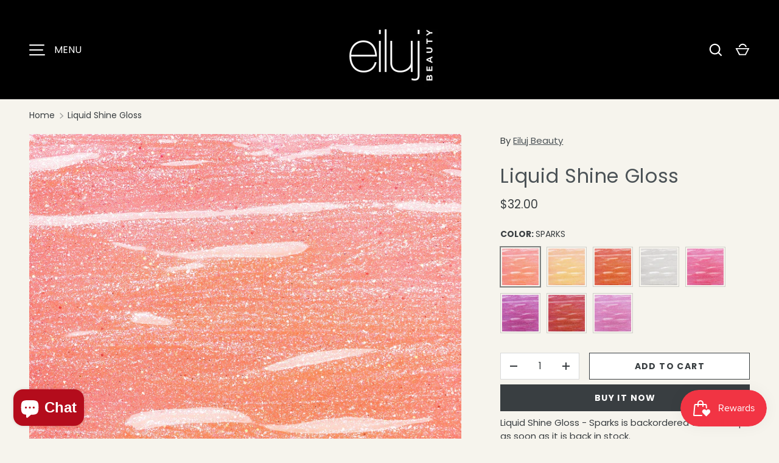

--- FILE ---
content_type: text/html; charset=utf-8
request_url: https://eilujbeauty.com/products/liquid-shine-gloss
body_size: 51596
content:
<!doctype html>
<html class="h-full no-js" lang="en" dir="ltr">
<head><meta charset="utf-8">
<meta name="viewport" content="width=device-width,initial-scale=1">
<title>Liquid Shine Gloss &ndash; Eiluj Beauty</title><link rel="canonical" href="https://eilujbeauty.com/products/liquid-shine-gloss"><link rel="icon" href="//eilujbeauty.com/cdn/shop/files/Eiluj_Favicon.png?crop=center&height=48&v=1759023536&width=48" type="image/png">
  <link rel="apple-touch-icon" href="//eilujbeauty.com/cdn/shop/files/Eiluj_Favicon.png?crop=center&height=180&v=1759023536&width=180"><meta name="description" content="Transparent high shine gloss Vitamins A, C &amp;amp; E, Mango, Kokam &amp;amp; Shea Butter to hydrate and protect lips. Use alone or layer on top of any lip product! Peptide complex and collagen micro-spheres plumps and hydrates for fuller and smoother lips Net Wt. 0.16 oz Preservative-free. Paraben-free.  "><meta property="og:site_name" content="Eiluj Beauty">
<meta property="og:url" content="https://eilujbeauty.com/products/liquid-shine-gloss">
<meta property="og:title" content="Liquid Shine Gloss">
<meta property="og:type" content="product">
<meta property="og:description" content="Transparent high shine gloss Vitamins A, C &amp;amp; E, Mango, Kokam &amp;amp; Shea Butter to hydrate and protect lips. Use alone or layer on top of any lip product! Peptide complex and collagen micro-spheres plumps and hydrates for fuller and smoother lips Net Wt. 0.16 oz Preservative-free. Paraben-free.  "><meta property="og:image" content="http://eilujbeauty.com/cdn/shop/products/IMG_7037.jpg?crop=center&height=1200&v=1679116415&width=1200">
  <meta property="og:image:secure_url" content="https://eilujbeauty.com/cdn/shop/products/IMG_7037.jpg?crop=center&height=1200&v=1679116415&width=1200">
  <meta property="og:image:width" content="4000">
  <meta property="og:image:height" content="4000"><meta property="og:price:amount" content="32.00">
  <meta property="og:price:currency" content="USD"><meta name="twitter:card" content="summary_large_image">
<meta name="twitter:title" content="Liquid Shine Gloss">
<meta name="twitter:description" content="Transparent high shine gloss Vitamins A, C &amp;amp; E, Mango, Kokam &amp;amp; Shea Butter to hydrate and protect lips. Use alone or layer on top of any lip product! Peptide complex and collagen micro-spheres plumps and hydrates for fuller and smoother lips Net Wt. 0.16 oz Preservative-free. Paraben-free.  ">
<style data-shopify>
    @font-face {
  font-family: Poppins;
  font-weight: 400;
  font-style: normal;
  font-display: swap;
  src: url("//eilujbeauty.com/cdn/fonts/poppins/poppins_n4.0ba78fa5af9b0e1a374041b3ceaadf0a43b41362.woff2") format("woff2"),
       url("//eilujbeauty.com/cdn/fonts/poppins/poppins_n4.214741a72ff2596839fc9760ee7a770386cf16ca.woff") format("woff");
}
@font-face {
  font-family: Poppins;
  font-weight: 700;
  font-style: normal;
  font-display: swap;
  src: url("//eilujbeauty.com/cdn/fonts/poppins/poppins_n7.56758dcf284489feb014a026f3727f2f20a54626.woff2") format("woff2"),
       url("//eilujbeauty.com/cdn/fonts/poppins/poppins_n7.f34f55d9b3d3205d2cd6f64955ff4b36f0cfd8da.woff") format("woff");
}
@font-face {
  font-family: Poppins;
  font-weight: 400;
  font-style: italic;
  font-display: swap;
  src: url("//eilujbeauty.com/cdn/fonts/poppins/poppins_i4.846ad1e22474f856bd6b81ba4585a60799a9f5d2.woff2") format("woff2"),
       url("//eilujbeauty.com/cdn/fonts/poppins/poppins_i4.56b43284e8b52fc64c1fd271f289a39e8477e9ec.woff") format("woff");
}
@font-face {
  font-family: Poppins;
  font-weight: 700;
  font-style: italic;
  font-display: swap;
  src: url("//eilujbeauty.com/cdn/fonts/poppins/poppins_i7.42fd71da11e9d101e1e6c7932199f925f9eea42d.woff2") format("woff2"),
       url("//eilujbeauty.com/cdn/fonts/poppins/poppins_i7.ec8499dbd7616004e21155106d13837fff4cf556.woff") format("woff");
}
@font-face {
  font-family: Poppins;
  font-weight: 400;
  font-style: normal;
  font-display: swap;
  src: url("//eilujbeauty.com/cdn/fonts/poppins/poppins_n4.0ba78fa5af9b0e1a374041b3ceaadf0a43b41362.woff2") format("woff2"),
       url("//eilujbeauty.com/cdn/fonts/poppins/poppins_n4.214741a72ff2596839fc9760ee7a770386cf16ca.woff") format("woff");
}
:root {
  --page-width: 1560px;
  --gutter-sm: 16px;
  --gutter-md: 32px;
  --gutter-lg: 48px;
  --header-height: 84px;

  --section-gap: 32;
  --grid-column-gap: 8px;
  --content-border-radius: 0px;
  --card-border-radius: 0px;

  --heading-font-family: Poppins, sans-serif;
  --heading-font-style: normal;
  --heading-font-weight: 400;
  --heading-base-size: 14;
  --heading-type-scale: 1.25;
  --heading-letter-spacing: 0.02em;
  --heading-text-transform: none;

  --subheading-letter-spacing: 0.06em;
  --subheading-text-transform: uppercase;
  --body-font-family: Poppins, sans-serif;
  --body-font-style: normal;
  --body-font-weight: 400;
  --body-font-size: 15;

  --bg-color: 246 244 237;
  --heading-color: 76 83 87;
  --text-color: 57 62 65;
  --link-color: 76 83 87;
  --sale-price-color: 186 39 74;
  --star-color: 249 220 92;--overlay-backdrop-filter: none;--color-scheme-1-bg: 246 244 237;
  --color-scheme-1-gradient: ;
  --color-scheme-1-heading: 57 62 65;
  --color-scheme-1-text: 57 62 65;
  --color-scheme-1-btn-bg: 57 62 65;
  --color-scheme-1-btn-text: 255 255 255;
  --color-scheme-2-bg: 153 11 25;
  --color-scheme-2-gradient: ;
  --color-scheme-2-heading: 255 255 255;
  --color-scheme-2-text: 255 255 255;
  --color-scheme-2-btn-bg: 0 0 0;
  --color-scheme-2-btn-text: 255 255 255;
  --color-scheme-3-bg: 0 0 0;
  --color-scheme-3-gradient: ;
  --color-scheme-3-heading: 255 255 255;
  --color-scheme-3-text: 255 255 255;
  --color-scheme-3-btn-bg: 255 255 255;
  --color-scheme-3-btn-text: 0 0 0;

  --card-bg-color: 255 255 255;
  --card-text-color: 76 83 87;

  --error-bg-color: 252 237 238;
  --error-text-color: 180 12 28;
  --success-bg-color: 232 246 234;
  --success-text-color: 44 126 63;
  --inventory-ok-text-color: 16 128 67;
  --inventory-low-text-color: 221 154 26;

  --btn-bg-color: 57 62 65;
  --btn-text-color: 255 255 255;
  --btn-alt-bg-color: 255 255 255;
  --btn-alt-bg-alpha: 1.0;
  --btn-alt-text-color: 57 62 65;
  --btn-border-width: 1px;
  --btn-letter-spacing: 0.1em;
  --btn-text-transform: uppercase;
  --btn-font-size: 1.4rem;

  --input-bg-color: 255 255 255 / 1.0;
  --input-text-color: 57 62 65;
  --input-border-width: 1px;
  --input-bg-color-diff-3: #f7f7f7;

  --drawer-bg-color: 255 255 255;
  --drawer-heading-color: 76 83 87;
  --drawer-text-color: 57 62 65;

  --modal-border-radius: 0px;
  --modal-overlay-color: 52 53 52;
  --modal-overlay-opacity: 0.6;

  --label-bg-color: 11 61 101;
  --label-text-color: 255 255 255;
  --sale-label-bg-color: 253 138 124;
  --sale-label-text-color: 255 255 255;
  --low-stock-label-bg-color: 238 175 46;
  --low-stock-label-text-color: 255 255 255;
  --new-label-bg-color: 170 192 196;
  --new-label-text-color: 255 255 255;
  --preorder-label-bg-color: 246 244 237;
  --preorder-label-text-color: 52 53 52;
  --sold-out-label-bg-color: 85 85 85;
  --sold-out-label-text-color: 255 255 255;

  --free-shipping-bg-color: 227 166 158;
  --free-shipping-color: 246 244 237;
  --free-shipping-border-radius: 0;

  --swatch-size: 40px;
  --payment-terms-bg-color: #f6f4ed;

  
--aos-animate-duration: 0.5s;}.content-boundary.content-boundary--top {
    mask-image:
      url("data:image/svg+xml;utf8,<svg viewBox='36 6 50 15' preserveAspectRatio='none' xmlns='http://www.w3.org/2000/svg'><path d='M 0,12.5 C 12.5,12.5 12.5,6.25 25,6.25 S 37.5,18.75 50,18.75 62.5,6.25 75,6.25 87.5,18.75 100,18.75 L 100 40, 0 40 Z' fill='black' stroke='none'/></svg>"),
      linear-gradient(
        to bottom,
        transparent 0%,
        transparent calc(40px * var(--content-boundary-scale)),
        #000 calc(40px * var(--content-boundary-scale)),
        #000 100%);
    mask-position: 0px 0px, top;
    mask-size:
      100% calc(40px * var(--content-boundary-scale) * 1.05),
      auto;
    mask-repeat: no-repeat;
  }

  .content-boundary.content-boundary--top-flipped {
    mask-image:
      url("data:image/svg+xml;utf8,<svg viewBox='12 6 50 15' preserveAspectRatio='none' xmlns='http://www.w3.org/2000/svg'><path d='M 0,12.5 C 12.5,12.5 12.5,6.25 25,6.25 S 37.5,18.75 50,18.75 62.5,6.25 75,6.25 87.5,18.75 100,18.75 L 100 40, 0 40 Z' fill='black' stroke='none'/></svg>"),
      linear-gradient(
        to bottom,
        transparent 0%,
        transparent calc(40px * var(--content-boundary-scale)),
        #000 calc(40px * var(--content-boundary-scale)),
        #000 100%);
    mask-position: 0px 0px, top;
    mask-size:
      100% calc(40px * var(--content-boundary-scale) * 1.05),
      auto;
    mask-repeat: no-repeat;
  }

  .content-boundary.content-boundary--bottom {
    mask-image:
      url("data:image/svg+xml;utf8,<svg viewBox='40 4 50 15' preserveAspectRatio='none' xmlns='http://www.w3.org/2000/svg'><path d='M 0,12.5 C 12.5,12.5 12.5,6.25 25,6.25 S 37.5,18.75 50,18.75 62.5,6.25 75,6.25 87.5,18.75 100,18.75 L 100 0, 0 0 Z' fill='black' stroke='none'/></svg>"),
      linear-gradient(
        to bottom,
        #000 0%,
        #000 calc(100% - 40px * var(--content-boundary-scale)),
        transparent calc(100% - 40px * var(--content-boundary-scale)),
        transparent 100%);
    mask-position: left 100%, top;
    mask-size:
      100% calc(40px * var(--content-boundary-scale) * 1.05),
      auto;
    mask-repeat: no-repeat;
  }:root {
    --content-boundary-size-original: 40px;
    --content-boundary-size-padding-multiplier: 0.75;
    --content-boundary-size-padding-multiplier-flipped: 0.75;
  }
</style><link rel="stylesheet" href="//eilujbeauty.com/cdn/shop/t/8/assets/main.css?v=77368547152832609361755288601">
  <script src="//eilujbeauty.com/cdn/shop/t/8/assets/main.js?v=73627938746956478301755288601" defer="defer"></script><link rel="preload" href="//eilujbeauty.com/cdn/fonts/poppins/poppins_n4.0ba78fa5af9b0e1a374041b3ceaadf0a43b41362.woff2" as="font" type="font/woff2" crossorigin fetchpriority="high"><link rel="preload" href="//eilujbeauty.com/cdn/fonts/poppins/poppins_n4.0ba78fa5af9b0e1a374041b3ceaadf0a43b41362.woff2" as="font" type="font/woff2" crossorigin fetchpriority="high"><link rel="stylesheet" href="//eilujbeauty.com/cdn/shop/t/8/assets/custom.css?v=59603018254462385931760289336">

  <link rel="stylesheet" href="//eilujbeauty.com/cdn/shop/t/8/assets/menu-drawer.css?v=39810263985596762921755288601" media="print" onload="this.media='all'">
  <noscript><link rel="stylesheet" href="//eilujbeauty.com/cdn/shop/t/8/assets/menu-drawer.css?v=39810263985596762921755288601"></noscript><link rel="stylesheet" href="//eilujbeauty.com/cdn/shop/t/8/assets/predictive-search.css?v=99429969423392031231755288601" media="print" onload="this.media='all'">
      <script src="//eilujbeauty.com/cdn/shop/t/8/assets/predictive-search.js?v=152430327310192184941755288601" defer="defer"></script>
      <script src="//eilujbeauty.com/cdn/shop/t/8/assets/tabs.js?v=135558236254064818051755288601" defer="defer"></script><script>window.performance && window.performance.mark && window.performance.mark('shopify.content_for_header.start');</script><meta name="google-site-verification" content="CnEkeD6fz19zN9_IER_JcjVxtjj9_3qMimyYSOl8xiQ">
<meta id="shopify-digital-wallet" name="shopify-digital-wallet" content="/36082811020/digital_wallets/dialog">
<meta name="shopify-checkout-api-token" content="3c3fcacbc6becf04e56c025201afc145">
<link rel="alternate" type="application/json+oembed" href="https://eilujbeauty.com/products/liquid-shine-gloss.oembed">
<script async="async" src="/checkouts/internal/preloads.js?locale=en-US"></script>
<link rel="preconnect" href="https://shop.app" crossorigin="anonymous">
<script async="async" src="https://shop.app/checkouts/internal/preloads.js?locale=en-US&shop_id=36082811020" crossorigin="anonymous"></script>
<script id="apple-pay-shop-capabilities" type="application/json">{"shopId":36082811020,"countryCode":"US","currencyCode":"USD","merchantCapabilities":["supports3DS"],"merchantId":"gid:\/\/shopify\/Shop\/36082811020","merchantName":"Eiluj Beauty","requiredBillingContactFields":["postalAddress","email","phone"],"requiredShippingContactFields":["postalAddress","email","phone"],"shippingType":"shipping","supportedNetworks":["visa","masterCard","amex"],"total":{"type":"pending","label":"Eiluj Beauty","amount":"1.00"},"shopifyPaymentsEnabled":true,"supportsSubscriptions":true}</script>
<script id="shopify-features" type="application/json">{"accessToken":"3c3fcacbc6becf04e56c025201afc145","betas":["rich-media-storefront-analytics"],"domain":"eilujbeauty.com","predictiveSearch":true,"shopId":36082811020,"locale":"en"}</script>
<script>var Shopify = Shopify || {};
Shopify.shop = "eiluj-beauty.myshopify.com";
Shopify.locale = "en";
Shopify.currency = {"active":"USD","rate":"1.0"};
Shopify.country = "US";
Shopify.theme = {"name":"Weave","id":154567639276,"schema_name":"Alchemy","schema_version":"6.0.1","theme_store_id":657,"role":"main"};
Shopify.theme.handle = "null";
Shopify.theme.style = {"id":null,"handle":null};
Shopify.cdnHost = "eilujbeauty.com/cdn";
Shopify.routes = Shopify.routes || {};
Shopify.routes.root = "/";</script>
<script type="module">!function(o){(o.Shopify=o.Shopify||{}).modules=!0}(window);</script>
<script>!function(o){function n(){var o=[];function n(){o.push(Array.prototype.slice.apply(arguments))}return n.q=o,n}var t=o.Shopify=o.Shopify||{};t.loadFeatures=n(),t.autoloadFeatures=n()}(window);</script>
<script>
  window.ShopifyPay = window.ShopifyPay || {};
  window.ShopifyPay.apiHost = "shop.app\/pay";
  window.ShopifyPay.redirectState = null;
</script>
<script id="shop-js-analytics" type="application/json">{"pageType":"product"}</script>
<script defer="defer" async type="module" src="//eilujbeauty.com/cdn/shopifycloud/shop-js/modules/v2/client.init-shop-cart-sync_C5BV16lS.en.esm.js"></script>
<script defer="defer" async type="module" src="//eilujbeauty.com/cdn/shopifycloud/shop-js/modules/v2/chunk.common_CygWptCX.esm.js"></script>
<script type="module">
  await import("//eilujbeauty.com/cdn/shopifycloud/shop-js/modules/v2/client.init-shop-cart-sync_C5BV16lS.en.esm.js");
await import("//eilujbeauty.com/cdn/shopifycloud/shop-js/modules/v2/chunk.common_CygWptCX.esm.js");

  window.Shopify.SignInWithShop?.initShopCartSync?.({"fedCMEnabled":true,"windoidEnabled":true});

</script>
<script>
  window.Shopify = window.Shopify || {};
  if (!window.Shopify.featureAssets) window.Shopify.featureAssets = {};
  window.Shopify.featureAssets['shop-js'] = {"shop-cart-sync":["modules/v2/client.shop-cart-sync_ZFArdW7E.en.esm.js","modules/v2/chunk.common_CygWptCX.esm.js"],"init-fed-cm":["modules/v2/client.init-fed-cm_CmiC4vf6.en.esm.js","modules/v2/chunk.common_CygWptCX.esm.js"],"shop-button":["modules/v2/client.shop-button_tlx5R9nI.en.esm.js","modules/v2/chunk.common_CygWptCX.esm.js"],"shop-cash-offers":["modules/v2/client.shop-cash-offers_DOA2yAJr.en.esm.js","modules/v2/chunk.common_CygWptCX.esm.js","modules/v2/chunk.modal_D71HUcav.esm.js"],"init-windoid":["modules/v2/client.init-windoid_sURxWdc1.en.esm.js","modules/v2/chunk.common_CygWptCX.esm.js"],"shop-toast-manager":["modules/v2/client.shop-toast-manager_ClPi3nE9.en.esm.js","modules/v2/chunk.common_CygWptCX.esm.js"],"init-shop-email-lookup-coordinator":["modules/v2/client.init-shop-email-lookup-coordinator_B8hsDcYM.en.esm.js","modules/v2/chunk.common_CygWptCX.esm.js"],"init-shop-cart-sync":["modules/v2/client.init-shop-cart-sync_C5BV16lS.en.esm.js","modules/v2/chunk.common_CygWptCX.esm.js"],"avatar":["modules/v2/client.avatar_BTnouDA3.en.esm.js"],"pay-button":["modules/v2/client.pay-button_FdsNuTd3.en.esm.js","modules/v2/chunk.common_CygWptCX.esm.js"],"init-customer-accounts":["modules/v2/client.init-customer-accounts_DxDtT_ad.en.esm.js","modules/v2/client.shop-login-button_C5VAVYt1.en.esm.js","modules/v2/chunk.common_CygWptCX.esm.js","modules/v2/chunk.modal_D71HUcav.esm.js"],"init-shop-for-new-customer-accounts":["modules/v2/client.init-shop-for-new-customer-accounts_ChsxoAhi.en.esm.js","modules/v2/client.shop-login-button_C5VAVYt1.en.esm.js","modules/v2/chunk.common_CygWptCX.esm.js","modules/v2/chunk.modal_D71HUcav.esm.js"],"shop-login-button":["modules/v2/client.shop-login-button_C5VAVYt1.en.esm.js","modules/v2/chunk.common_CygWptCX.esm.js","modules/v2/chunk.modal_D71HUcav.esm.js"],"init-customer-accounts-sign-up":["modules/v2/client.init-customer-accounts-sign-up_CPSyQ0Tj.en.esm.js","modules/v2/client.shop-login-button_C5VAVYt1.en.esm.js","modules/v2/chunk.common_CygWptCX.esm.js","modules/v2/chunk.modal_D71HUcav.esm.js"],"shop-follow-button":["modules/v2/client.shop-follow-button_Cva4Ekp9.en.esm.js","modules/v2/chunk.common_CygWptCX.esm.js","modules/v2/chunk.modal_D71HUcav.esm.js"],"checkout-modal":["modules/v2/client.checkout-modal_BPM8l0SH.en.esm.js","modules/v2/chunk.common_CygWptCX.esm.js","modules/v2/chunk.modal_D71HUcav.esm.js"],"lead-capture":["modules/v2/client.lead-capture_Bi8yE_yS.en.esm.js","modules/v2/chunk.common_CygWptCX.esm.js","modules/v2/chunk.modal_D71HUcav.esm.js"],"shop-login":["modules/v2/client.shop-login_D6lNrXab.en.esm.js","modules/v2/chunk.common_CygWptCX.esm.js","modules/v2/chunk.modal_D71HUcav.esm.js"],"payment-terms":["modules/v2/client.payment-terms_CZxnsJam.en.esm.js","modules/v2/chunk.common_CygWptCX.esm.js","modules/v2/chunk.modal_D71HUcav.esm.js"]};
</script>
<script>(function() {
  var isLoaded = false;
  function asyncLoad() {
    if (isLoaded) return;
    isLoaded = true;
    var urls = ["\/\/cdn.shopify.com\/proxy\/39f0a82013f63a4ac38a8484dc08bbf2e7b45f76a96b8241ca69b671933d7a7b\/variant-description.herokuapp.com\/scripts\/variant-description-app-v2.0.js?shop=eiluj-beauty.myshopify.com\u0026sp-cache-control=cHVibGljLCBtYXgtYWdlPTkwMA","https:\/\/cdn.nfcube.com\/instafeed-e18f0a9d366164c596407f44af090f60.js?shop=eiluj-beauty.myshopify.com"];
    for (var i = 0; i < urls.length; i++) {
      var s = document.createElement('script');
      s.type = 'text/javascript';
      s.async = true;
      s.src = urls[i];
      var x = document.getElementsByTagName('script')[0];
      x.parentNode.insertBefore(s, x);
    }
  };
  if(window.attachEvent) {
    window.attachEvent('onload', asyncLoad);
  } else {
    window.addEventListener('load', asyncLoad, false);
  }
})();</script>
<script id="__st">var __st={"a":36082811020,"offset":-18000,"reqid":"cbe8bc69-a799-4d2e-8e36-67a71c35ca18-1768809688","pageurl":"eilujbeauty.com\/products\/liquid-shine-gloss","u":"e6057cd72de0","p":"product","rtyp":"product","rid":4707312468108};</script>
<script>window.ShopifyPaypalV4VisibilityTracking = true;</script>
<script id="captcha-bootstrap">!function(){'use strict';const t='contact',e='account',n='new_comment',o=[[t,t],['blogs',n],['comments',n],[t,'customer']],c=[[e,'customer_login'],[e,'guest_login'],[e,'recover_customer_password'],[e,'create_customer']],r=t=>t.map((([t,e])=>`form[action*='/${t}']:not([data-nocaptcha='true']) input[name='form_type'][value='${e}']`)).join(','),a=t=>()=>t?[...document.querySelectorAll(t)].map((t=>t.form)):[];function s(){const t=[...o],e=r(t);return a(e)}const i='password',u='form_key',d=['recaptcha-v3-token','g-recaptcha-response','h-captcha-response',i],f=()=>{try{return window.sessionStorage}catch{return}},m='__shopify_v',_=t=>t.elements[u];function p(t,e,n=!1){try{const o=window.sessionStorage,c=JSON.parse(o.getItem(e)),{data:r}=function(t){const{data:e,action:n}=t;return t[m]||n?{data:e,action:n}:{data:t,action:n}}(c);for(const[e,n]of Object.entries(r))t.elements[e]&&(t.elements[e].value=n);n&&o.removeItem(e)}catch(o){console.error('form repopulation failed',{error:o})}}const l='form_type',E='cptcha';function T(t){t.dataset[E]=!0}const w=window,h=w.document,L='Shopify',v='ce_forms',y='captcha';let A=!1;((t,e)=>{const n=(g='f06e6c50-85a8-45c8-87d0-21a2b65856fe',I='https://cdn.shopify.com/shopifycloud/storefront-forms-hcaptcha/ce_storefront_forms_captcha_hcaptcha.v1.5.2.iife.js',D={infoText:'Protected by hCaptcha',privacyText:'Privacy',termsText:'Terms'},(t,e,n)=>{const o=w[L][v],c=o.bindForm;if(c)return c(t,g,e,D).then(n);var r;o.q.push([[t,g,e,D],n]),r=I,A||(h.body.append(Object.assign(h.createElement('script'),{id:'captcha-provider',async:!0,src:r})),A=!0)});var g,I,D;w[L]=w[L]||{},w[L][v]=w[L][v]||{},w[L][v].q=[],w[L][y]=w[L][y]||{},w[L][y].protect=function(t,e){n(t,void 0,e),T(t)},Object.freeze(w[L][y]),function(t,e,n,w,h,L){const[v,y,A,g]=function(t,e,n){const i=e?o:[],u=t?c:[],d=[...i,...u],f=r(d),m=r(i),_=r(d.filter((([t,e])=>n.includes(e))));return[a(f),a(m),a(_),s()]}(w,h,L),I=t=>{const e=t.target;return e instanceof HTMLFormElement?e:e&&e.form},D=t=>v().includes(t);t.addEventListener('submit',(t=>{const e=I(t);if(!e)return;const n=D(e)&&!e.dataset.hcaptchaBound&&!e.dataset.recaptchaBound,o=_(e),c=g().includes(e)&&(!o||!o.value);(n||c)&&t.preventDefault(),c&&!n&&(function(t){try{if(!f())return;!function(t){const e=f();if(!e)return;const n=_(t);if(!n)return;const o=n.value;o&&e.removeItem(o)}(t);const e=Array.from(Array(32),(()=>Math.random().toString(36)[2])).join('');!function(t,e){_(t)||t.append(Object.assign(document.createElement('input'),{type:'hidden',name:u})),t.elements[u].value=e}(t,e),function(t,e){const n=f();if(!n)return;const o=[...t.querySelectorAll(`input[type='${i}']`)].map((({name:t})=>t)),c=[...d,...o],r={};for(const[a,s]of new FormData(t).entries())c.includes(a)||(r[a]=s);n.setItem(e,JSON.stringify({[m]:1,action:t.action,data:r}))}(t,e)}catch(e){console.error('failed to persist form',e)}}(e),e.submit())}));const S=(t,e)=>{t&&!t.dataset[E]&&(n(t,e.some((e=>e===t))),T(t))};for(const o of['focusin','change'])t.addEventListener(o,(t=>{const e=I(t);D(e)&&S(e,y())}));const B=e.get('form_key'),M=e.get(l),P=B&&M;t.addEventListener('DOMContentLoaded',(()=>{const t=y();if(P)for(const e of t)e.elements[l].value===M&&p(e,B);[...new Set([...A(),...v().filter((t=>'true'===t.dataset.shopifyCaptcha))])].forEach((e=>S(e,t)))}))}(h,new URLSearchParams(w.location.search),n,t,e,['guest_login'])})(!0,!0)}();</script>
<script integrity="sha256-4kQ18oKyAcykRKYeNunJcIwy7WH5gtpwJnB7kiuLZ1E=" data-source-attribution="shopify.loadfeatures" defer="defer" src="//eilujbeauty.com/cdn/shopifycloud/storefront/assets/storefront/load_feature-a0a9edcb.js" crossorigin="anonymous"></script>
<script crossorigin="anonymous" defer="defer" src="//eilujbeauty.com/cdn/shopifycloud/storefront/assets/shopify_pay/storefront-65b4c6d7.js?v=20250812"></script>
<script data-source-attribution="shopify.dynamic_checkout.dynamic.init">var Shopify=Shopify||{};Shopify.PaymentButton=Shopify.PaymentButton||{isStorefrontPortableWallets:!0,init:function(){window.Shopify.PaymentButton.init=function(){};var t=document.createElement("script");t.src="https://eilujbeauty.com/cdn/shopifycloud/portable-wallets/latest/portable-wallets.en.js",t.type="module",document.head.appendChild(t)}};
</script>
<script data-source-attribution="shopify.dynamic_checkout.buyer_consent">
  function portableWalletsHideBuyerConsent(e){var t=document.getElementById("shopify-buyer-consent"),n=document.getElementById("shopify-subscription-policy-button");t&&n&&(t.classList.add("hidden"),t.setAttribute("aria-hidden","true"),n.removeEventListener("click",e))}function portableWalletsShowBuyerConsent(e){var t=document.getElementById("shopify-buyer-consent"),n=document.getElementById("shopify-subscription-policy-button");t&&n&&(t.classList.remove("hidden"),t.removeAttribute("aria-hidden"),n.addEventListener("click",e))}window.Shopify?.PaymentButton&&(window.Shopify.PaymentButton.hideBuyerConsent=portableWalletsHideBuyerConsent,window.Shopify.PaymentButton.showBuyerConsent=portableWalletsShowBuyerConsent);
</script>
<script>
  function portableWalletsCleanup(e){e&&e.src&&console.error("Failed to load portable wallets script "+e.src);var t=document.querySelectorAll("shopify-accelerated-checkout .shopify-payment-button__skeleton, shopify-accelerated-checkout-cart .wallet-cart-button__skeleton"),e=document.getElementById("shopify-buyer-consent");for(let e=0;e<t.length;e++)t[e].remove();e&&e.remove()}function portableWalletsNotLoadedAsModule(e){e instanceof ErrorEvent&&"string"==typeof e.message&&e.message.includes("import.meta")&&"string"==typeof e.filename&&e.filename.includes("portable-wallets")&&(window.removeEventListener("error",portableWalletsNotLoadedAsModule),window.Shopify.PaymentButton.failedToLoad=e,"loading"===document.readyState?document.addEventListener("DOMContentLoaded",window.Shopify.PaymentButton.init):window.Shopify.PaymentButton.init())}window.addEventListener("error",portableWalletsNotLoadedAsModule);
</script>

<script type="module" src="https://eilujbeauty.com/cdn/shopifycloud/portable-wallets/latest/portable-wallets.en.js" onError="portableWalletsCleanup(this)" crossorigin="anonymous"></script>
<script nomodule>
  document.addEventListener("DOMContentLoaded", portableWalletsCleanup);
</script>

<link id="shopify-accelerated-checkout-styles" rel="stylesheet" media="screen" href="https://eilujbeauty.com/cdn/shopifycloud/portable-wallets/latest/accelerated-checkout-backwards-compat.css" crossorigin="anonymous">
<style id="shopify-accelerated-checkout-cart">
        #shopify-buyer-consent {
  margin-top: 1em;
  display: inline-block;
  width: 100%;
}

#shopify-buyer-consent.hidden {
  display: none;
}

#shopify-subscription-policy-button {
  background: none;
  border: none;
  padding: 0;
  text-decoration: underline;
  font-size: inherit;
  cursor: pointer;
}

#shopify-subscription-policy-button::before {
  box-shadow: none;
}

      </style>

<script>window.performance && window.performance.mark && window.performance.mark('shopify.content_for_header.end');</script>
<script src="//eilujbeauty.com/cdn/shop/t/8/assets/animate-on-scroll.js?v=15249566486942820451755288600" defer="defer"></script>
    <link rel="stylesheet" href="//eilujbeauty.com/cdn/shop/t/8/assets/animate-on-scroll.css?v=80596782542427399881755288600"><script>document.documentElement.className = document.documentElement.className.replace('no-js', 'js');</script><!-- CC Custom Head Start --><!-- CC Custom Head End --><!-- BEGIN app block: shopify://apps/judge-me-reviews/blocks/judgeme_core/61ccd3b1-a9f2-4160-9fe9-4fec8413e5d8 --><!-- Start of Judge.me Core -->






<link rel="dns-prefetch" href="https://cdnwidget.judge.me">
<link rel="dns-prefetch" href="https://cdn.judge.me">
<link rel="dns-prefetch" href="https://cdn1.judge.me">
<link rel="dns-prefetch" href="https://api.judge.me">

<script data-cfasync='false' class='jdgm-settings-script'>window.jdgmSettings={"pagination":5,"disable_web_reviews":true,"badge_no_review_text":"No reviews","badge_n_reviews_text":"{{ n }} review/reviews","hide_badge_preview_if_no_reviews":true,"badge_hide_text":false,"enforce_center_preview_badge":false,"widget_title":"Customer Reviews","widget_open_form_text":"Write a review","widget_close_form_text":"Cancel review","widget_refresh_page_text":"Refresh page","widget_summary_text":"Based on {{ number_of_reviews }} review/reviews","widget_no_review_text":"Be the first to write a review","widget_name_field_text":"Display name","widget_verified_name_field_text":"Verified Name (public)","widget_name_placeholder_text":"Display name","widget_required_field_error_text":"This field is required.","widget_email_field_text":"Email address","widget_verified_email_field_text":"Verified Email (private, can not be edited)","widget_email_placeholder_text":"Your email address","widget_email_field_error_text":"Please enter a valid email address.","widget_rating_field_text":"Rating","widget_review_title_field_text":"Review Title","widget_review_title_placeholder_text":"Give your review a title","widget_review_body_field_text":"Review content","widget_review_body_placeholder_text":"Start writing here...","widget_pictures_field_text":"Picture/Video (optional)","widget_submit_review_text":"Submit Review","widget_submit_verified_review_text":"Submit Verified Review","widget_submit_success_msg_with_auto_publish":"Thank you! Please refresh the page in a few moments to see your review. You can remove or edit your review by logging into \u003ca href='https://judge.me/login' target='_blank' rel='nofollow noopener'\u003eJudge.me\u003c/a\u003e","widget_submit_success_msg_no_auto_publish":"Thank you! Your review will be published as soon as it is approved by the shop admin. You can remove or edit your review by logging into \u003ca href='https://judge.me/login' target='_blank' rel='nofollow noopener'\u003eJudge.me\u003c/a\u003e","widget_show_default_reviews_out_of_total_text":"Showing {{ n_reviews_shown }} out of {{ n_reviews }} reviews.","widget_show_all_link_text":"Show all","widget_show_less_link_text":"Show less","widget_author_said_text":"{{ reviewer_name }} said:","widget_days_text":"{{ n }} days ago","widget_weeks_text":"{{ n }} week/weeks ago","widget_months_text":"{{ n }} month/months ago","widget_years_text":"{{ n }} year/years ago","widget_yesterday_text":"Yesterday","widget_today_text":"Today","widget_replied_text":"\u003e\u003e {{ shop_name }} replied:","widget_read_more_text":"Read more","widget_reviewer_name_as_initial":"","widget_rating_filter_color":"#fbcd0a","widget_rating_filter_see_all_text":"See all reviews","widget_sorting_most_recent_text":"Most Recent","widget_sorting_highest_rating_text":"Highest Rating","widget_sorting_lowest_rating_text":"Lowest Rating","widget_sorting_with_pictures_text":"Only Pictures","widget_sorting_most_helpful_text":"Most Helpful","widget_open_question_form_text":"Ask a question","widget_reviews_subtab_text":"Reviews","widget_questions_subtab_text":"Questions","widget_question_label_text":"Question","widget_answer_label_text":"Answer","widget_question_placeholder_text":"Write your question here","widget_submit_question_text":"Submit Question","widget_question_submit_success_text":"Thank you for your question! We will notify you once it gets answered.","verified_badge_text":"Verified","verified_badge_bg_color":"","verified_badge_text_color":"","verified_badge_placement":"left-of-reviewer-name","widget_review_max_height":"","widget_hide_border":false,"widget_social_share":false,"widget_thumb":false,"widget_review_location_show":false,"widget_location_format":"","all_reviews_include_out_of_store_products":true,"all_reviews_out_of_store_text":"(out of store)","all_reviews_pagination":100,"all_reviews_product_name_prefix_text":"about","enable_review_pictures":true,"enable_question_anwser":false,"widget_theme":"default","review_date_format":"mm/dd/yyyy","default_sort_method":"most-recent","widget_product_reviews_subtab_text":"Product Reviews","widget_shop_reviews_subtab_text":"Shop Reviews","widget_other_products_reviews_text":"Reviews for other products","widget_store_reviews_subtab_text":"Store reviews","widget_no_store_reviews_text":"This store hasn't received any reviews yet","widget_web_restriction_product_reviews_text":"This product hasn't received any reviews yet","widget_no_items_text":"No items found","widget_show_more_text":"Show more","widget_write_a_store_review_text":"Write a Store Review","widget_other_languages_heading":"Reviews in Other Languages","widget_translate_review_text":"Translate review to {{ language }}","widget_translating_review_text":"Translating...","widget_show_original_translation_text":"Show original ({{ language }})","widget_translate_review_failed_text":"Review couldn't be translated.","widget_translate_review_retry_text":"Retry","widget_translate_review_try_again_later_text":"Try again later","show_product_url_for_grouped_product":false,"widget_sorting_pictures_first_text":"Pictures First","show_pictures_on_all_rev_page_mobile":false,"show_pictures_on_all_rev_page_desktop":false,"floating_tab_hide_mobile_install_preference":false,"floating_tab_button_name":"★ Reviews","floating_tab_title":"Let customers speak for us","floating_tab_button_color":"","floating_tab_button_background_color":"","floating_tab_url":"","floating_tab_url_enabled":false,"floating_tab_tab_style":"text","all_reviews_text_badge_text":"Customers rate us {{ shop.metafields.judgeme.all_reviews_rating | round: 1 }}/5 based on {{ shop.metafields.judgeme.all_reviews_count }} reviews.","all_reviews_text_badge_text_branded_style":"{{ shop.metafields.judgeme.all_reviews_rating | round: 1 }} out of 5 stars based on {{ shop.metafields.judgeme.all_reviews_count }} reviews","is_all_reviews_text_badge_a_link":false,"show_stars_for_all_reviews_text_badge":false,"all_reviews_text_badge_url":"","all_reviews_text_style":"branded","all_reviews_text_color_style":"judgeme_brand_color","all_reviews_text_color":"#108474","all_reviews_text_show_jm_brand":false,"featured_carousel_show_header":true,"featured_carousel_title":"Let customers speak for us","testimonials_carousel_title":"Customers are saying","videos_carousel_title":"Real customer stories","cards_carousel_title":"Customers are saying","featured_carousel_count_text":"from {{ n }} reviews","featured_carousel_add_link_to_all_reviews_page":false,"featured_carousel_url":"","featured_carousel_show_images":true,"featured_carousel_autoslide_interval":5,"featured_carousel_arrows_on_the_sides":false,"featured_carousel_height":250,"featured_carousel_width":80,"featured_carousel_image_size":0,"featured_carousel_image_height":250,"featured_carousel_arrow_color":"#eeeeee","verified_count_badge_style":"branded","verified_count_badge_orientation":"horizontal","verified_count_badge_color_style":"judgeme_brand_color","verified_count_badge_color":"#108474","is_verified_count_badge_a_link":false,"verified_count_badge_url":"","verified_count_badge_show_jm_brand":true,"widget_rating_preset_default":5,"widget_first_sub_tab":"product-reviews","widget_show_histogram":true,"widget_histogram_use_custom_color":false,"widget_pagination_use_custom_color":false,"widget_star_use_custom_color":false,"widget_verified_badge_use_custom_color":false,"widget_write_review_use_custom_color":false,"picture_reminder_submit_button":"Upload Pictures","enable_review_videos":false,"mute_video_by_default":false,"widget_sorting_videos_first_text":"Videos First","widget_review_pending_text":"Pending","featured_carousel_items_for_large_screen":3,"social_share_options_order":"Facebook,Twitter","remove_microdata_snippet":false,"disable_json_ld":false,"enable_json_ld_products":false,"preview_badge_show_question_text":false,"preview_badge_no_question_text":"No questions","preview_badge_n_question_text":"{{ number_of_questions }} question/questions","qa_badge_show_icon":false,"qa_badge_position":"same-row","remove_judgeme_branding":false,"widget_add_search_bar":false,"widget_search_bar_placeholder":"Search","widget_sorting_verified_only_text":"Verified only","featured_carousel_theme":"default","featured_carousel_show_rating":true,"featured_carousel_show_title":true,"featured_carousel_show_body":true,"featured_carousel_show_date":false,"featured_carousel_show_reviewer":true,"featured_carousel_show_product":false,"featured_carousel_header_background_color":"#108474","featured_carousel_header_text_color":"#ffffff","featured_carousel_name_product_separator":"reviewed","featured_carousel_full_star_background":"#108474","featured_carousel_empty_star_background":"#dadada","featured_carousel_vertical_theme_background":"#f9fafb","featured_carousel_verified_badge_enable":true,"featured_carousel_verified_badge_color":"#108474","featured_carousel_border_style":"round","featured_carousel_review_line_length_limit":3,"featured_carousel_more_reviews_button_text":"Read more reviews","featured_carousel_view_product_button_text":"View product","all_reviews_page_load_reviews_on":"scroll","all_reviews_page_load_more_text":"Load More Reviews","disable_fb_tab_reviews":false,"enable_ajax_cdn_cache":false,"widget_advanced_speed_features":5,"widget_public_name_text":"displayed publicly like","default_reviewer_name":"John Smith","default_reviewer_name_has_non_latin":true,"widget_reviewer_anonymous":"Anonymous","medals_widget_title":"Judge.me Review Medals","medals_widget_background_color":"#f9fafb","medals_widget_position":"footer_all_pages","medals_widget_border_color":"#f9fafb","medals_widget_verified_text_position":"left","medals_widget_use_monochromatic_version":false,"medals_widget_elements_color":"#108474","show_reviewer_avatar":true,"widget_invalid_yt_video_url_error_text":"Not a YouTube video URL","widget_max_length_field_error_text":"Please enter no more than {0} characters.","widget_show_country_flag":false,"widget_show_collected_via_shop_app":true,"widget_verified_by_shop_badge_style":"light","widget_verified_by_shop_text":"Verified by Shop","widget_show_photo_gallery":false,"widget_load_with_code_splitting":true,"widget_ugc_install_preference":false,"widget_ugc_title":"Made by us, Shared by you","widget_ugc_subtitle":"Tag us to see your picture featured in our page","widget_ugc_arrows_color":"#ffffff","widget_ugc_primary_button_text":"Buy Now","widget_ugc_primary_button_background_color":"#108474","widget_ugc_primary_button_text_color":"#ffffff","widget_ugc_primary_button_border_width":"0","widget_ugc_primary_button_border_style":"none","widget_ugc_primary_button_border_color":"#108474","widget_ugc_primary_button_border_radius":"25","widget_ugc_secondary_button_text":"Load More","widget_ugc_secondary_button_background_color":"#ffffff","widget_ugc_secondary_button_text_color":"#108474","widget_ugc_secondary_button_border_width":"2","widget_ugc_secondary_button_border_style":"solid","widget_ugc_secondary_button_border_color":"#108474","widget_ugc_secondary_button_border_radius":"25","widget_ugc_reviews_button_text":"View Reviews","widget_ugc_reviews_button_background_color":"#ffffff","widget_ugc_reviews_button_text_color":"#108474","widget_ugc_reviews_button_border_width":"2","widget_ugc_reviews_button_border_style":"solid","widget_ugc_reviews_button_border_color":"#108474","widget_ugc_reviews_button_border_radius":"25","widget_ugc_reviews_button_link_to":"judgeme-reviews-page","widget_ugc_show_post_date":true,"widget_ugc_max_width":"800","widget_rating_metafield_value_type":true,"widget_primary_color":"#0F1010","widget_enable_secondary_color":false,"widget_secondary_color":"#edf5f5","widget_summary_average_rating_text":"{{ average_rating }} out of 5","widget_media_grid_title":"Customer photos \u0026 videos","widget_media_grid_see_more_text":"See more","widget_round_style":false,"widget_show_product_medals":true,"widget_verified_by_judgeme_text":"Verified by Judge.me","widget_show_store_medals":true,"widget_verified_by_judgeme_text_in_store_medals":"Verified by Judge.me","widget_media_field_exceed_quantity_message":"Sorry, we can only accept {{ max_media }} for one review.","widget_media_field_exceed_limit_message":"{{ file_name }} is too large, please select a {{ media_type }} less than {{ size_limit }}MB.","widget_review_submitted_text":"Review Submitted!","widget_question_submitted_text":"Question Submitted!","widget_close_form_text_question":"Cancel","widget_write_your_answer_here_text":"Write your answer here","widget_enabled_branded_link":true,"widget_show_collected_by_judgeme":false,"widget_reviewer_name_color":"","widget_write_review_text_color":"","widget_write_review_bg_color":"","widget_collected_by_judgeme_text":"collected by Judge.me","widget_pagination_type":"standard","widget_load_more_text":"Load More","widget_load_more_color":"#108474","widget_full_review_text":"Full Review","widget_read_more_reviews_text":"Read More Reviews","widget_read_questions_text":"Read Questions","widget_questions_and_answers_text":"Questions \u0026 Answers","widget_verified_by_text":"Verified by","widget_verified_text":"Verified","widget_number_of_reviews_text":"{{ number_of_reviews }} reviews","widget_back_button_text":"Back","widget_next_button_text":"Next","widget_custom_forms_filter_button":"Filters","custom_forms_style":"horizontal","widget_show_review_information":false,"how_reviews_are_collected":"How reviews are collected?","widget_show_review_keywords":false,"widget_gdpr_statement":"How we use your data: We'll only contact you about the review you left, and only if necessary. By submitting your review, you agree to Judge.me's \u003ca href='https://judge.me/terms' target='_blank' rel='nofollow noopener'\u003eterms\u003c/a\u003e, \u003ca href='https://judge.me/privacy' target='_blank' rel='nofollow noopener'\u003eprivacy\u003c/a\u003e and \u003ca href='https://judge.me/content-policy' target='_blank' rel='nofollow noopener'\u003econtent\u003c/a\u003e policies.","widget_multilingual_sorting_enabled":false,"widget_translate_review_content_enabled":false,"widget_translate_review_content_method":"manual","popup_widget_review_selection":"automatically_with_pictures","popup_widget_round_border_style":true,"popup_widget_show_title":true,"popup_widget_show_body":true,"popup_widget_show_reviewer":false,"popup_widget_show_product":true,"popup_widget_show_pictures":true,"popup_widget_use_review_picture":true,"popup_widget_show_on_home_page":true,"popup_widget_show_on_product_page":true,"popup_widget_show_on_collection_page":true,"popup_widget_show_on_cart_page":true,"popup_widget_position":"bottom_left","popup_widget_first_review_delay":5,"popup_widget_duration":5,"popup_widget_interval":5,"popup_widget_review_count":5,"popup_widget_hide_on_mobile":true,"review_snippet_widget_round_border_style":true,"review_snippet_widget_card_color":"#FFFFFF","review_snippet_widget_slider_arrows_background_color":"#FFFFFF","review_snippet_widget_slider_arrows_color":"#000000","review_snippet_widget_star_color":"#108474","show_product_variant":false,"all_reviews_product_variant_label_text":"Variant: ","widget_show_verified_branding":true,"widget_ai_summary_title":"Customers say","widget_ai_summary_disclaimer":"AI-powered review summary based on recent customer reviews","widget_show_ai_summary":false,"widget_show_ai_summary_bg":false,"widget_show_review_title_input":false,"redirect_reviewers_invited_via_email":"external_form","request_store_review_after_product_review":true,"request_review_other_products_in_order":false,"review_form_color_scheme":"default","review_form_corner_style":"square","review_form_star_color":{},"review_form_text_color":"#333333","review_form_background_color":"#ffffff","review_form_field_background_color":"#fafafa","review_form_button_color":{},"review_form_button_text_color":"#ffffff","review_form_modal_overlay_color":"#000000","review_content_screen_title_text":"How would you rate this product?","review_content_introduction_text":"We would love it if you would share a bit about your experience.","store_review_form_title_text":"How would you rate this store?","store_review_form_introduction_text":"We would love it if you would share a bit about your experience.","show_review_guidance_text":true,"one_star_review_guidance_text":"Poor","five_star_review_guidance_text":"Great","customer_information_screen_title_text":"About you","customer_information_introduction_text":"Please tell us more about you.","custom_questions_screen_title_text":"Your experience in more detail","custom_questions_introduction_text":"Here are a few questions to help us understand more about your experience.","review_submitted_screen_title_text":"Thanks for your review!","review_submitted_screen_thank_you_text":"We are processing it and it will appear on the store soon.","review_submitted_screen_email_verification_text":"Please confirm your email by clicking the link we just sent you. This helps us keep reviews authentic.","review_submitted_request_store_review_text":"Would you like to share your experience of shopping with us?","review_submitted_review_other_products_text":"Would you like to review these products?","store_review_screen_title_text":"Would you like to share your experience of shopping with us?","store_review_introduction_text":"We value your feedback and use it to improve. Please share any thoughts or suggestions you have.","reviewer_media_screen_title_picture_text":"Share a picture","reviewer_media_introduction_picture_text":"Upload a photo to support your review.","reviewer_media_screen_title_video_text":"Share a video","reviewer_media_introduction_video_text":"Upload a video to support your review.","reviewer_media_screen_title_picture_or_video_text":"Share a picture or video","reviewer_media_introduction_picture_or_video_text":"Upload a photo or video to support your review.","reviewer_media_youtube_url_text":"Paste your Youtube URL here","advanced_settings_next_step_button_text":"Next","advanced_settings_close_review_button_text":"Close","modal_write_review_flow":true,"write_review_flow_required_text":"Required","write_review_flow_privacy_message_text":"We respect your privacy.","write_review_flow_anonymous_text":"Post review as anonymous","write_review_flow_visibility_text":"This won't be visible to other customers.","write_review_flow_multiple_selection_help_text":"Select as many as you like","write_review_flow_single_selection_help_text":"Select one option","write_review_flow_required_field_error_text":"This field is required","write_review_flow_invalid_email_error_text":"Please enter a valid email address","write_review_flow_max_length_error_text":"Max. {{ max_length }} characters.","write_review_flow_media_upload_text":"\u003cb\u003eClick to upload\u003c/b\u003e or drag and drop","write_review_flow_gdpr_statement":"We'll only contact you about your review if necessary. By submitting your review, you agree to our \u003ca href='https://judge.me/terms' target='_blank' rel='nofollow noopener'\u003eterms and conditions\u003c/a\u003e and \u003ca href='https://judge.me/privacy' target='_blank' rel='nofollow noopener'\u003eprivacy policy\u003c/a\u003e.","rating_only_reviews_enabled":false,"show_negative_reviews_help_screen":false,"new_review_flow_help_screen_rating_threshold":3,"negative_review_resolution_screen_title_text":"Tell us more","negative_review_resolution_text":"Your experience matters to us. If there were issues with your purchase, we're here to help. Feel free to reach out to us, we'd love the opportunity to make things right.","negative_review_resolution_button_text":"Contact us","negative_review_resolution_proceed_with_review_text":"Leave a review","negative_review_resolution_subject":"Issue with purchase from {{ shop_name }}.{{ order_name }}","preview_badge_collection_page_install_status":false,"widget_review_custom_css":"","preview_badge_custom_css":"","preview_badge_stars_count":"5-stars","featured_carousel_custom_css":"","floating_tab_custom_css":"","all_reviews_widget_custom_css":"","medals_widget_custom_css":"","verified_badge_custom_css":"","all_reviews_text_custom_css":"","transparency_badges_collected_via_store_invite":false,"transparency_badges_from_another_provider":false,"transparency_badges_collected_from_store_visitor":false,"transparency_badges_collected_by_verified_review_provider":false,"transparency_badges_earned_reward":false,"transparency_badges_collected_via_store_invite_text":"Review collected via store invitation","transparency_badges_from_another_provider_text":"Review collected from another provider","transparency_badges_collected_from_store_visitor_text":"Review collected from a store visitor","transparency_badges_written_in_google_text":"Review written in Google","transparency_badges_written_in_etsy_text":"Review written in Etsy","transparency_badges_written_in_shop_app_text":"Review written in Shop App","transparency_badges_earned_reward_text":"Review earned a reward for future purchase","product_review_widget_per_page":10,"widget_store_review_label_text":"Review about the store","checkout_comment_extension_title_on_product_page":"Customer Comments","checkout_comment_extension_num_latest_comment_show":5,"checkout_comment_extension_format":"name_and_timestamp","checkout_comment_customer_name":"last_initial","checkout_comment_comment_notification":true,"preview_badge_collection_page_install_preference":false,"preview_badge_home_page_install_preference":false,"preview_badge_product_page_install_preference":false,"review_widget_install_preference":"","review_carousel_install_preference":false,"floating_reviews_tab_install_preference":"none","verified_reviews_count_badge_install_preference":false,"all_reviews_text_install_preference":false,"review_widget_best_location":false,"judgeme_medals_install_preference":false,"review_widget_revamp_enabled":false,"review_widget_qna_enabled":false,"review_widget_header_theme":"minimal","review_widget_widget_title_enabled":true,"review_widget_header_text_size":"medium","review_widget_header_text_weight":"regular","review_widget_average_rating_style":"compact","review_widget_bar_chart_enabled":true,"review_widget_bar_chart_type":"numbers","review_widget_bar_chart_style":"standard","review_widget_expanded_media_gallery_enabled":false,"review_widget_reviews_section_theme":"standard","review_widget_image_style":"thumbnails","review_widget_review_image_ratio":"square","review_widget_stars_size":"medium","review_widget_verified_badge":"standard_text","review_widget_review_title_text_size":"medium","review_widget_review_text_size":"medium","review_widget_review_text_length":"medium","review_widget_number_of_columns_desktop":3,"review_widget_carousel_transition_speed":5,"review_widget_custom_questions_answers_display":"always","review_widget_button_text_color":"#FFFFFF","review_widget_text_color":"#000000","review_widget_lighter_text_color":"#7B7B7B","review_widget_corner_styling":"soft","review_widget_review_word_singular":"review","review_widget_review_word_plural":"reviews","review_widget_voting_label":"Helpful?","review_widget_shop_reply_label":"Reply from {{ shop_name }}:","review_widget_filters_title":"Filters","qna_widget_question_word_singular":"Question","qna_widget_question_word_plural":"Questions","qna_widget_answer_reply_label":"Answer from {{ answerer_name }}:","qna_content_screen_title_text":"Ask a question about this product","qna_widget_question_required_field_error_text":"Please enter your question.","qna_widget_flow_gdpr_statement":"We'll only contact you about your question if necessary. By submitting your question, you agree to our \u003ca href='https://judge.me/terms' target='_blank' rel='nofollow noopener'\u003eterms and conditions\u003c/a\u003e and \u003ca href='https://judge.me/privacy' target='_blank' rel='nofollow noopener'\u003eprivacy policy\u003c/a\u003e.","qna_widget_question_submitted_text":"Thanks for your question!","qna_widget_close_form_text_question":"Close","qna_widget_question_submit_success_text":"We’ll notify you by email when your question is answered.","all_reviews_widget_v2025_enabled":false,"all_reviews_widget_v2025_header_theme":"default","all_reviews_widget_v2025_widget_title_enabled":true,"all_reviews_widget_v2025_header_text_size":"medium","all_reviews_widget_v2025_header_text_weight":"regular","all_reviews_widget_v2025_average_rating_style":"compact","all_reviews_widget_v2025_bar_chart_enabled":true,"all_reviews_widget_v2025_bar_chart_type":"numbers","all_reviews_widget_v2025_bar_chart_style":"standard","all_reviews_widget_v2025_expanded_media_gallery_enabled":false,"all_reviews_widget_v2025_show_store_medals":true,"all_reviews_widget_v2025_show_photo_gallery":true,"all_reviews_widget_v2025_show_review_keywords":false,"all_reviews_widget_v2025_show_ai_summary":false,"all_reviews_widget_v2025_show_ai_summary_bg":false,"all_reviews_widget_v2025_add_search_bar":false,"all_reviews_widget_v2025_default_sort_method":"most-recent","all_reviews_widget_v2025_reviews_per_page":10,"all_reviews_widget_v2025_reviews_section_theme":"default","all_reviews_widget_v2025_image_style":"thumbnails","all_reviews_widget_v2025_review_image_ratio":"square","all_reviews_widget_v2025_stars_size":"medium","all_reviews_widget_v2025_verified_badge":"bold_badge","all_reviews_widget_v2025_review_title_text_size":"medium","all_reviews_widget_v2025_review_text_size":"medium","all_reviews_widget_v2025_review_text_length":"medium","all_reviews_widget_v2025_number_of_columns_desktop":3,"all_reviews_widget_v2025_carousel_transition_speed":5,"all_reviews_widget_v2025_custom_questions_answers_display":"always","all_reviews_widget_v2025_show_product_variant":false,"all_reviews_widget_v2025_show_reviewer_avatar":true,"all_reviews_widget_v2025_reviewer_name_as_initial":"","all_reviews_widget_v2025_review_location_show":false,"all_reviews_widget_v2025_location_format":"","all_reviews_widget_v2025_show_country_flag":false,"all_reviews_widget_v2025_verified_by_shop_badge_style":"light","all_reviews_widget_v2025_social_share":false,"all_reviews_widget_v2025_social_share_options_order":"Facebook,Twitter,LinkedIn,Pinterest","all_reviews_widget_v2025_pagination_type":"standard","all_reviews_widget_v2025_button_text_color":"#FFFFFF","all_reviews_widget_v2025_text_color":"#000000","all_reviews_widget_v2025_lighter_text_color":"#7B7B7B","all_reviews_widget_v2025_corner_styling":"soft","all_reviews_widget_v2025_title":"Customer reviews","all_reviews_widget_v2025_ai_summary_title":"Customers say about this store","all_reviews_widget_v2025_no_review_text":"Be the first to write a review","platform":"shopify","branding_url":"https://app.judge.me/reviews","branding_text":"Powered by Judge.me","locale":"en","reply_name":"Eiluj Beauty","widget_version":"3.0","footer":true,"autopublish":false,"review_dates":true,"enable_custom_form":false,"shop_locale":"en","enable_multi_locales_translations":false,"show_review_title_input":false,"review_verification_email_status":"always","can_be_branded":false,"reply_name_text":"Eiluj Beauty"};</script> <style class='jdgm-settings-style'>.jdgm-xx{left:0}:root{--jdgm-primary-color: #0F1010;--jdgm-secondary-color: rgba(15,16,16,0.1);--jdgm-star-color: #0F1010;--jdgm-write-review-text-color: white;--jdgm-write-review-bg-color: #0F1010;--jdgm-paginate-color: #0F1010;--jdgm-border-radius: 0;--jdgm-reviewer-name-color: #0F1010}.jdgm-histogram__bar-content{background-color:#0F1010}.jdgm-rev[data-verified-buyer=true] .jdgm-rev__icon.jdgm-rev__icon:after,.jdgm-rev__buyer-badge.jdgm-rev__buyer-badge{color:white;background-color:#0F1010}.jdgm-review-widget--small .jdgm-gallery.jdgm-gallery .jdgm-gallery__thumbnail-link:nth-child(8) .jdgm-gallery__thumbnail-wrapper.jdgm-gallery__thumbnail-wrapper:before{content:"See more"}@media only screen and (min-width: 768px){.jdgm-gallery.jdgm-gallery .jdgm-gallery__thumbnail-link:nth-child(8) .jdgm-gallery__thumbnail-wrapper.jdgm-gallery__thumbnail-wrapper:before{content:"See more"}}.jdgm-widget .jdgm-write-rev-link{display:none}.jdgm-widget .jdgm-rev-widg[data-number-of-reviews='0']{display:none}.jdgm-prev-badge[data-average-rating='0.00']{display:none !important}.jdgm-author-all-initials{display:none !important}.jdgm-author-last-initial{display:none !important}.jdgm-rev-widg__title{visibility:hidden}.jdgm-rev-widg__summary-text{visibility:hidden}.jdgm-prev-badge__text{visibility:hidden}.jdgm-rev__prod-link-prefix:before{content:'about'}.jdgm-rev__variant-label:before{content:'Variant: '}.jdgm-rev__out-of-store-text:before{content:'(out of store)'}@media only screen and (min-width: 768px){.jdgm-rev__pics .jdgm-rev_all-rev-page-picture-separator,.jdgm-rev__pics .jdgm-rev__product-picture{display:none}}@media only screen and (max-width: 768px){.jdgm-rev__pics .jdgm-rev_all-rev-page-picture-separator,.jdgm-rev__pics .jdgm-rev__product-picture{display:none}}.jdgm-preview-badge[data-template="product"]{display:none !important}.jdgm-preview-badge[data-template="collection"]{display:none !important}.jdgm-preview-badge[data-template="index"]{display:none !important}.jdgm-review-widget[data-from-snippet="true"]{display:none !important}.jdgm-verified-count-badget[data-from-snippet="true"]{display:none !important}.jdgm-carousel-wrapper[data-from-snippet="true"]{display:none !important}.jdgm-all-reviews-text[data-from-snippet="true"]{display:none !important}.jdgm-medals-section[data-from-snippet="true"]{display:none !important}.jdgm-ugc-media-wrapper[data-from-snippet="true"]{display:none !important}.jdgm-rev__transparency-badge[data-badge-type="review_collected_via_store_invitation"]{display:none !important}.jdgm-rev__transparency-badge[data-badge-type="review_collected_from_another_provider"]{display:none !important}.jdgm-rev__transparency-badge[data-badge-type="review_collected_from_store_visitor"]{display:none !important}.jdgm-rev__transparency-badge[data-badge-type="review_written_in_etsy"]{display:none !important}.jdgm-rev__transparency-badge[data-badge-type="review_written_in_google_business"]{display:none !important}.jdgm-rev__transparency-badge[data-badge-type="review_written_in_shop_app"]{display:none !important}.jdgm-rev__transparency-badge[data-badge-type="review_earned_for_future_purchase"]{display:none !important}.jdgm-review-snippet-widget .jdgm-rev-snippet-widget__cards-container .jdgm-rev-snippet-card{border-radius:8px;background:#fff}.jdgm-review-snippet-widget .jdgm-rev-snippet-widget__cards-container .jdgm-rev-snippet-card__rev-rating .jdgm-star{color:#108474}.jdgm-review-snippet-widget .jdgm-rev-snippet-widget__prev-btn,.jdgm-review-snippet-widget .jdgm-rev-snippet-widget__next-btn{border-radius:50%;background:#fff}.jdgm-review-snippet-widget .jdgm-rev-snippet-widget__prev-btn>svg,.jdgm-review-snippet-widget .jdgm-rev-snippet-widget__next-btn>svg{fill:#000}.jdgm-full-rev-modal.rev-snippet-widget .jm-mfp-container .jm-mfp-content,.jdgm-full-rev-modal.rev-snippet-widget .jm-mfp-container .jdgm-full-rev__icon,.jdgm-full-rev-modal.rev-snippet-widget .jm-mfp-container .jdgm-full-rev__pic-img,.jdgm-full-rev-modal.rev-snippet-widget .jm-mfp-container .jdgm-full-rev__reply{border-radius:8px}.jdgm-full-rev-modal.rev-snippet-widget .jm-mfp-container .jdgm-full-rev[data-verified-buyer="true"] .jdgm-full-rev__icon::after{border-radius:8px}.jdgm-full-rev-modal.rev-snippet-widget .jm-mfp-container .jdgm-full-rev .jdgm-rev__buyer-badge{border-radius:calc( 8px / 2 )}.jdgm-full-rev-modal.rev-snippet-widget .jm-mfp-container .jdgm-full-rev .jdgm-full-rev__replier::before{content:'Eiluj Beauty'}.jdgm-full-rev-modal.rev-snippet-widget .jm-mfp-container .jdgm-full-rev .jdgm-full-rev__product-button{border-radius:calc( 8px * 6 )}
</style> <style class='jdgm-settings-style'></style>

  
  
  
  <style class='jdgm-miracle-styles'>
  @-webkit-keyframes jdgm-spin{0%{-webkit-transform:rotate(0deg);-ms-transform:rotate(0deg);transform:rotate(0deg)}100%{-webkit-transform:rotate(359deg);-ms-transform:rotate(359deg);transform:rotate(359deg)}}@keyframes jdgm-spin{0%{-webkit-transform:rotate(0deg);-ms-transform:rotate(0deg);transform:rotate(0deg)}100%{-webkit-transform:rotate(359deg);-ms-transform:rotate(359deg);transform:rotate(359deg)}}@font-face{font-family:'JudgemeStar';src:url("[data-uri]") format("woff");font-weight:normal;font-style:normal}.jdgm-star{font-family:'JudgemeStar';display:inline !important;text-decoration:none !important;padding:0 4px 0 0 !important;margin:0 !important;font-weight:bold;opacity:1;-webkit-font-smoothing:antialiased;-moz-osx-font-smoothing:grayscale}.jdgm-star:hover{opacity:1}.jdgm-star:last-of-type{padding:0 !important}.jdgm-star.jdgm--on:before{content:"\e000"}.jdgm-star.jdgm--off:before{content:"\e001"}.jdgm-star.jdgm--half:before{content:"\e002"}.jdgm-widget *{margin:0;line-height:1.4;-webkit-box-sizing:border-box;-moz-box-sizing:border-box;box-sizing:border-box;-webkit-overflow-scrolling:touch}.jdgm-hidden{display:none !important;visibility:hidden !important}.jdgm-temp-hidden{display:none}.jdgm-spinner{width:40px;height:40px;margin:auto;border-radius:50%;border-top:2px solid #eee;border-right:2px solid #eee;border-bottom:2px solid #eee;border-left:2px solid #ccc;-webkit-animation:jdgm-spin 0.8s infinite linear;animation:jdgm-spin 0.8s infinite linear}.jdgm-spinner:empty{display:block}.jdgm-prev-badge{display:block !important}

</style>


  
  
   


<script data-cfasync='false' class='jdgm-script'>
!function(e){window.jdgm=window.jdgm||{},jdgm.CDN_HOST="https://cdnwidget.judge.me/",jdgm.CDN_HOST_ALT="https://cdn2.judge.me/cdn/widget_frontend/",jdgm.API_HOST="https://api.judge.me/",jdgm.CDN_BASE_URL="https://cdn.shopify.com/extensions/019bc7fe-07a5-7fc5-85e3-4a4175980733/judgeme-extensions-296/assets/",
jdgm.docReady=function(d){(e.attachEvent?"complete"===e.readyState:"loading"!==e.readyState)?
setTimeout(d,0):e.addEventListener("DOMContentLoaded",d)},jdgm.loadCSS=function(d,t,o,a){
!o&&jdgm.loadCSS.requestedUrls.indexOf(d)>=0||(jdgm.loadCSS.requestedUrls.push(d),
(a=e.createElement("link")).rel="stylesheet",a.class="jdgm-stylesheet",a.media="nope!",
a.href=d,a.onload=function(){this.media="all",t&&setTimeout(t)},e.body.appendChild(a))},
jdgm.loadCSS.requestedUrls=[],jdgm.loadJS=function(e,d){var t=new XMLHttpRequest;
t.onreadystatechange=function(){4===t.readyState&&(Function(t.response)(),d&&d(t.response))},
t.open("GET",e),t.onerror=function(){if(e.indexOf(jdgm.CDN_HOST)===0&&jdgm.CDN_HOST_ALT!==jdgm.CDN_HOST){var f=e.replace(jdgm.CDN_HOST,jdgm.CDN_HOST_ALT);jdgm.loadJS(f,d)}},t.send()},jdgm.docReady((function(){(window.jdgmLoadCSS||e.querySelectorAll(
".jdgm-widget, .jdgm-all-reviews-page").length>0)&&(jdgmSettings.widget_load_with_code_splitting?
parseFloat(jdgmSettings.widget_version)>=3?jdgm.loadCSS(jdgm.CDN_HOST+"widget_v3/base.css"):
jdgm.loadCSS(jdgm.CDN_HOST+"widget/base.css"):jdgm.loadCSS(jdgm.CDN_HOST+"shopify_v2.css"),
jdgm.loadJS(jdgm.CDN_HOST+"loa"+"der.js"))}))}(document);
</script>
<noscript><link rel="stylesheet" type="text/css" media="all" href="https://cdnwidget.judge.me/shopify_v2.css"></noscript>

<!-- BEGIN app snippet: theme_fix_tags --><script>
  (function() {
    var jdgmThemeFixes = null;
    if (!jdgmThemeFixes) return;
    var thisThemeFix = jdgmThemeFixes[Shopify.theme.id];
    if (!thisThemeFix) return;

    if (thisThemeFix.html) {
      document.addEventListener("DOMContentLoaded", function() {
        var htmlDiv = document.createElement('div');
        htmlDiv.classList.add('jdgm-theme-fix-html');
        htmlDiv.innerHTML = thisThemeFix.html;
        document.body.append(htmlDiv);
      });
    };

    if (thisThemeFix.css) {
      var styleTag = document.createElement('style');
      styleTag.classList.add('jdgm-theme-fix-style');
      styleTag.innerHTML = thisThemeFix.css;
      document.head.append(styleTag);
    };

    if (thisThemeFix.js) {
      var scriptTag = document.createElement('script');
      scriptTag.classList.add('jdgm-theme-fix-script');
      scriptTag.innerHTML = thisThemeFix.js;
      document.head.append(scriptTag);
    };
  })();
</script>
<!-- END app snippet -->
<!-- End of Judge.me Core -->



<!-- END app block --><script src="https://cdn.shopify.com/extensions/019b9318-605b-70cc-9fa1-a8d6bdd579b6/back-in-stock-234/assets/load-pd-scripts.js" type="text/javascript" defer="defer"></script>
<link href="https://cdn.shopify.com/extensions/019b9318-605b-70cc-9fa1-a8d6bdd579b6/back-in-stock-234/assets/button-style.css" rel="stylesheet" type="text/css" media="all">
<script src="https://cdn.shopify.com/extensions/019bc7fe-07a5-7fc5-85e3-4a4175980733/judgeme-extensions-296/assets/loader.js" type="text/javascript" defer="defer"></script>
<script src="https://cdn.shopify.com/extensions/7bc9bb47-adfa-4267-963e-cadee5096caf/inbox-1252/assets/inbox-chat-loader.js" type="text/javascript" defer="defer"></script>
<script src="https://cdn.shopify.com/extensions/0199e13f-a0e2-7623-a82f-d727aff53608/wrapin-gift-wrap-options-7/assets/load-tex-wrapin-app.js" type="text/javascript" defer="defer"></script>
<link href="https://cdn.shopify.com/extensions/0199e13f-a0e2-7623-a82f-d727aff53608/wrapin-gift-wrap-options-7/assets/load-tex-wrapin.css" rel="stylesheet" type="text/css" media="all">
<script src="https://cdn.shopify.com/extensions/019bc7e9-d98c-71e0-bb25-69de9349bf29/smile-io-266/assets/smile-loader.js" type="text/javascript" defer="defer"></script>
<link href="https://monorail-edge.shopifysvc.com" rel="dns-prefetch">
<script>(function(){if ("sendBeacon" in navigator && "performance" in window) {try {var session_token_from_headers = performance.getEntriesByType('navigation')[0].serverTiming.find(x => x.name == '_s').description;} catch {var session_token_from_headers = undefined;}var session_cookie_matches = document.cookie.match(/_shopify_s=([^;]*)/);var session_token_from_cookie = session_cookie_matches && session_cookie_matches.length === 2 ? session_cookie_matches[1] : "";var session_token = session_token_from_headers || session_token_from_cookie || "";function handle_abandonment_event(e) {var entries = performance.getEntries().filter(function(entry) {return /monorail-edge.shopifysvc.com/.test(entry.name);});if (!window.abandonment_tracked && entries.length === 0) {window.abandonment_tracked = true;var currentMs = Date.now();var navigation_start = performance.timing.navigationStart;var payload = {shop_id: 36082811020,url: window.location.href,navigation_start,duration: currentMs - navigation_start,session_token,page_type: "product"};window.navigator.sendBeacon("https://monorail-edge.shopifysvc.com/v1/produce", JSON.stringify({schema_id: "online_store_buyer_site_abandonment/1.1",payload: payload,metadata: {event_created_at_ms: currentMs,event_sent_at_ms: currentMs}}));}}window.addEventListener('pagehide', handle_abandonment_event);}}());</script>
<script id="web-pixels-manager-setup">(function e(e,d,r,n,o){if(void 0===o&&(o={}),!Boolean(null===(a=null===(i=window.Shopify)||void 0===i?void 0:i.analytics)||void 0===a?void 0:a.replayQueue)){var i,a;window.Shopify=window.Shopify||{};var t=window.Shopify;t.analytics=t.analytics||{};var s=t.analytics;s.replayQueue=[],s.publish=function(e,d,r){return s.replayQueue.push([e,d,r]),!0};try{self.performance.mark("wpm:start")}catch(e){}var l=function(){var e={modern:/Edge?\/(1{2}[4-9]|1[2-9]\d|[2-9]\d{2}|\d{4,})\.\d+(\.\d+|)|Firefox\/(1{2}[4-9]|1[2-9]\d|[2-9]\d{2}|\d{4,})\.\d+(\.\d+|)|Chrom(ium|e)\/(9{2}|\d{3,})\.\d+(\.\d+|)|(Maci|X1{2}).+ Version\/(15\.\d+|(1[6-9]|[2-9]\d|\d{3,})\.\d+)([,.]\d+|)( \(\w+\)|)( Mobile\/\w+|) Safari\/|Chrome.+OPR\/(9{2}|\d{3,})\.\d+\.\d+|(CPU[ +]OS|iPhone[ +]OS|CPU[ +]iPhone|CPU IPhone OS|CPU iPad OS)[ +]+(15[._]\d+|(1[6-9]|[2-9]\d|\d{3,})[._]\d+)([._]\d+|)|Android:?[ /-](13[3-9]|1[4-9]\d|[2-9]\d{2}|\d{4,})(\.\d+|)(\.\d+|)|Android.+Firefox\/(13[5-9]|1[4-9]\d|[2-9]\d{2}|\d{4,})\.\d+(\.\d+|)|Android.+Chrom(ium|e)\/(13[3-9]|1[4-9]\d|[2-9]\d{2}|\d{4,})\.\d+(\.\d+|)|SamsungBrowser\/([2-9]\d|\d{3,})\.\d+/,legacy:/Edge?\/(1[6-9]|[2-9]\d|\d{3,})\.\d+(\.\d+|)|Firefox\/(5[4-9]|[6-9]\d|\d{3,})\.\d+(\.\d+|)|Chrom(ium|e)\/(5[1-9]|[6-9]\d|\d{3,})\.\d+(\.\d+|)([\d.]+$|.*Safari\/(?![\d.]+ Edge\/[\d.]+$))|(Maci|X1{2}).+ Version\/(10\.\d+|(1[1-9]|[2-9]\d|\d{3,})\.\d+)([,.]\d+|)( \(\w+\)|)( Mobile\/\w+|) Safari\/|Chrome.+OPR\/(3[89]|[4-9]\d|\d{3,})\.\d+\.\d+|(CPU[ +]OS|iPhone[ +]OS|CPU[ +]iPhone|CPU IPhone OS|CPU iPad OS)[ +]+(10[._]\d+|(1[1-9]|[2-9]\d|\d{3,})[._]\d+)([._]\d+|)|Android:?[ /-](13[3-9]|1[4-9]\d|[2-9]\d{2}|\d{4,})(\.\d+|)(\.\d+|)|Mobile Safari.+OPR\/([89]\d|\d{3,})\.\d+\.\d+|Android.+Firefox\/(13[5-9]|1[4-9]\d|[2-9]\d{2}|\d{4,})\.\d+(\.\d+|)|Android.+Chrom(ium|e)\/(13[3-9]|1[4-9]\d|[2-9]\d{2}|\d{4,})\.\d+(\.\d+|)|Android.+(UC? ?Browser|UCWEB|U3)[ /]?(15\.([5-9]|\d{2,})|(1[6-9]|[2-9]\d|\d{3,})\.\d+)\.\d+|SamsungBrowser\/(5\.\d+|([6-9]|\d{2,})\.\d+)|Android.+MQ{2}Browser\/(14(\.(9|\d{2,})|)|(1[5-9]|[2-9]\d|\d{3,})(\.\d+|))(\.\d+|)|K[Aa][Ii]OS\/(3\.\d+|([4-9]|\d{2,})\.\d+)(\.\d+|)/},d=e.modern,r=e.legacy,n=navigator.userAgent;return n.match(d)?"modern":n.match(r)?"legacy":"unknown"}(),u="modern"===l?"modern":"legacy",c=(null!=n?n:{modern:"",legacy:""})[u],f=function(e){return[e.baseUrl,"/wpm","/b",e.hashVersion,"modern"===e.buildTarget?"m":"l",".js"].join("")}({baseUrl:d,hashVersion:r,buildTarget:u}),m=function(e){var d=e.version,r=e.bundleTarget,n=e.surface,o=e.pageUrl,i=e.monorailEndpoint;return{emit:function(e){var a=e.status,t=e.errorMsg,s=(new Date).getTime(),l=JSON.stringify({metadata:{event_sent_at_ms:s},events:[{schema_id:"web_pixels_manager_load/3.1",payload:{version:d,bundle_target:r,page_url:o,status:a,surface:n,error_msg:t},metadata:{event_created_at_ms:s}}]});if(!i)return console&&console.warn&&console.warn("[Web Pixels Manager] No Monorail endpoint provided, skipping logging."),!1;try{return self.navigator.sendBeacon.bind(self.navigator)(i,l)}catch(e){}var u=new XMLHttpRequest;try{return u.open("POST",i,!0),u.setRequestHeader("Content-Type","text/plain"),u.send(l),!0}catch(e){return console&&console.warn&&console.warn("[Web Pixels Manager] Got an unhandled error while logging to Monorail."),!1}}}}({version:r,bundleTarget:l,surface:e.surface,pageUrl:self.location.href,monorailEndpoint:e.monorailEndpoint});try{o.browserTarget=l,function(e){var d=e.src,r=e.async,n=void 0===r||r,o=e.onload,i=e.onerror,a=e.sri,t=e.scriptDataAttributes,s=void 0===t?{}:t,l=document.createElement("script"),u=document.querySelector("head"),c=document.querySelector("body");if(l.async=n,l.src=d,a&&(l.integrity=a,l.crossOrigin="anonymous"),s)for(var f in s)if(Object.prototype.hasOwnProperty.call(s,f))try{l.dataset[f]=s[f]}catch(e){}if(o&&l.addEventListener("load",o),i&&l.addEventListener("error",i),u)u.appendChild(l);else{if(!c)throw new Error("Did not find a head or body element to append the script");c.appendChild(l)}}({src:f,async:!0,onload:function(){if(!function(){var e,d;return Boolean(null===(d=null===(e=window.Shopify)||void 0===e?void 0:e.analytics)||void 0===d?void 0:d.initialized)}()){var d=window.webPixelsManager.init(e)||void 0;if(d){var r=window.Shopify.analytics;r.replayQueue.forEach((function(e){var r=e[0],n=e[1],o=e[2];d.publishCustomEvent(r,n,o)})),r.replayQueue=[],r.publish=d.publishCustomEvent,r.visitor=d.visitor,r.initialized=!0}}},onerror:function(){return m.emit({status:"failed",errorMsg:"".concat(f," has failed to load")})},sri:function(e){var d=/^sha384-[A-Za-z0-9+/=]+$/;return"string"==typeof e&&d.test(e)}(c)?c:"",scriptDataAttributes:o}),m.emit({status:"loading"})}catch(e){m.emit({status:"failed",errorMsg:(null==e?void 0:e.message)||"Unknown error"})}}})({shopId: 36082811020,storefrontBaseUrl: "https://eilujbeauty.com",extensionsBaseUrl: "https://extensions.shopifycdn.com/cdn/shopifycloud/web-pixels-manager",monorailEndpoint: "https://monorail-edge.shopifysvc.com/unstable/produce_batch",surface: "storefront-renderer",enabledBetaFlags: ["2dca8a86"],webPixelsConfigList: [{"id":"1586856172","configuration":"{\"myshopifyDomain\":\"eiluj-beauty.myshopify.com\"}","eventPayloadVersion":"v1","runtimeContext":"STRICT","scriptVersion":"23b97d18e2aa74363140dc29c9284e87","type":"APP","apiClientId":2775569,"privacyPurposes":["ANALYTICS","MARKETING","SALE_OF_DATA"],"dataSharingAdjustments":{"protectedCustomerApprovalScopes":["read_customer_address","read_customer_email","read_customer_name","read_customer_phone","read_customer_personal_data"]}},{"id":"1540194540","configuration":"{\"shopName\":\"eiluj-beauty.myshopify.com\"}","eventPayloadVersion":"v1","runtimeContext":"STRICT","scriptVersion":"e393cdf3c48aa4066da25f86665e3fd9","type":"APP","apiClientId":31331057665,"privacyPurposes":["ANALYTICS","MARKETING","SALE_OF_DATA"],"dataSharingAdjustments":{"protectedCustomerApprovalScopes":["read_customer_email","read_customer_personal_data"]}},{"id":"1540096236","configuration":"{\"accountID\":\"452749\"}","eventPayloadVersion":"v1","runtimeContext":"STRICT","scriptVersion":"c8c5e13caf47936e01e8971ef2e1c59c","type":"APP","apiClientId":219313,"privacyPurposes":["ANALYTICS"],"dataSharingAdjustments":{"protectedCustomerApprovalScopes":["read_customer_email","read_customer_name","read_customer_personal_data"]}},{"id":"1534132460","configuration":"{\"webPixelName\":\"Judge.me\"}","eventPayloadVersion":"v1","runtimeContext":"STRICT","scriptVersion":"34ad157958823915625854214640f0bf","type":"APP","apiClientId":683015,"privacyPurposes":["ANALYTICS"],"dataSharingAdjustments":{"protectedCustomerApprovalScopes":["read_customer_email","read_customer_name","read_customer_personal_data","read_customer_phone"]}},{"id":"497352940","configuration":"{\"pixelCode\":\"CRI86HBC77U0USAURJ8G\"}","eventPayloadVersion":"v1","runtimeContext":"STRICT","scriptVersion":"22e92c2ad45662f435e4801458fb78cc","type":"APP","apiClientId":4383523,"privacyPurposes":["ANALYTICS","MARKETING","SALE_OF_DATA"],"dataSharingAdjustments":{"protectedCustomerApprovalScopes":["read_customer_address","read_customer_email","read_customer_name","read_customer_personal_data","read_customer_phone"]}},{"id":"82084076","eventPayloadVersion":"v1","runtimeContext":"LAX","scriptVersion":"1","type":"CUSTOM","privacyPurposes":["ANALYTICS"],"name":"Google Analytics tag (migrated)"},{"id":"shopify-app-pixel","configuration":"{}","eventPayloadVersion":"v1","runtimeContext":"STRICT","scriptVersion":"0450","apiClientId":"shopify-pixel","type":"APP","privacyPurposes":["ANALYTICS","MARKETING"]},{"id":"shopify-custom-pixel","eventPayloadVersion":"v1","runtimeContext":"LAX","scriptVersion":"0450","apiClientId":"shopify-pixel","type":"CUSTOM","privacyPurposes":["ANALYTICS","MARKETING"]}],isMerchantRequest: false,initData: {"shop":{"name":"Eiluj Beauty","paymentSettings":{"currencyCode":"USD"},"myshopifyDomain":"eiluj-beauty.myshopify.com","countryCode":"US","storefrontUrl":"https:\/\/eilujbeauty.com"},"customer":null,"cart":null,"checkout":null,"productVariants":[{"price":{"amount":32.0,"currencyCode":"USD"},"product":{"title":"Liquid Shine Gloss","vendor":"Eiluj Beauty","id":"4707312468108","untranslatedTitle":"Liquid Shine Gloss","url":"\/products\/liquid-shine-gloss","type":"Lipgloss"},"id":"32770133786764","image":{"src":"\/\/eilujbeauty.com\/cdn\/shop\/products\/sparks_swatch_c62620f8-668f-4a5b-8740-25570ed975dc.jpg?v=1679116240"},"sku":"EB-YNC-LQCR-12B","title":"Sparks","untranslatedTitle":"Sparks"},{"price":{"amount":32.0,"currencyCode":"USD"},"product":{"title":"Liquid Shine Gloss","vendor":"Eiluj Beauty","id":"4707312468108","untranslatedTitle":"Liquid Shine Gloss","url":"\/products\/liquid-shine-gloss","type":"Lipgloss"},"id":"43730892357868","image":{"src":"\/\/eilujbeauty.com\/cdn\/shop\/products\/moonlight_swatch_8fc5b1fd-efca-4b57-ba27-59f07b2bd1fc.jpg?v=1679116421"},"sku":"EB-YNC-LQCR-22B","title":"Moonlight","untranslatedTitle":"Moonlight"},{"price":{"amount":32.0,"currencyCode":"USD"},"product":{"title":"Liquid Shine Gloss","vendor":"Eiluj Beauty","id":"4707312468108","untranslatedTitle":"Liquid Shine Gloss","url":"\/products\/liquid-shine-gloss","type":"Lipgloss"},"id":"43730892390636","image":{"src":"\/\/eilujbeauty.com\/cdn\/shop\/products\/spotlight_swatch_ed4391ce-4cd5-4f34-915a-b56fbe7eb4d9.jpg?v=1679116249"},"sku":"EB-YNC-LQCR-25B","title":"Spotlight","untranslatedTitle":"Spotlight"},{"price":{"amount":32.0,"currencyCode":"USD"},"product":{"title":"Liquid Shine Gloss","vendor":"Eiluj Beauty","id":"4707312468108","untranslatedTitle":"Liquid Shine Gloss","url":"\/products\/liquid-shine-gloss","type":"Lipgloss"},"id":"43730892423404","image":{"src":"\/\/eilujbeauty.com\/cdn\/shop\/products\/stardust_swatch_3dff1ee5-a3a8-461f-9c18-228f8b259818.jpg?v=1679116052"},"sku":"EB-YNC-LQCR-06B","title":"Star Dust","untranslatedTitle":"Star Dust"},{"price":{"amount":32.0,"currencyCode":"USD"},"product":{"title":"Liquid Shine Gloss","vendor":"Eiluj Beauty","id":"4707312468108","untranslatedTitle":"Liquid Shine Gloss","url":"\/products\/liquid-shine-gloss","type":"Lipgloss"},"id":"43730892456172","image":{"src":"\/\/eilujbeauty.com\/cdn\/shop\/products\/venus_swatch_7373de3e-538a-4122-af44-52e262e24b2c.jpg?v=1679116056"},"sku":"EB-YNC-LQCR-15B","title":"Venus","untranslatedTitle":"Venus"},{"price":{"amount":32.0,"currencyCode":"USD"},"product":{"title":"Liquid Shine Gloss","vendor":"Eiluj Beauty","id":"4707312468108","untranslatedTitle":"Liquid Shine Gloss","url":"\/products\/liquid-shine-gloss","type":"Lipgloss"},"id":"43730892488940","image":{"src":"\/\/eilujbeauty.com\/cdn\/shop\/products\/magnetic_swatch_7be090c9-b5b8-44a6-9f59-ecde5cffc94a.jpg?v=1679115875"},"sku":"EB-YNC-LQCR-18B","title":"Magnetic","untranslatedTitle":"Magnetic"},{"price":{"amount":32.0,"currencyCode":"USD"},"product":{"title":"Liquid Shine Gloss","vendor":"Eiluj Beauty","id":"4707312468108","untranslatedTitle":"Liquid Shine Gloss","url":"\/products\/liquid-shine-gloss","type":"Lipgloss"},"id":"43730892521708","image":{"src":"\/\/eilujbeauty.com\/cdn\/shop\/products\/eclipse_swatch_60f3cb9d-8d0b-4faa-ad99-278353f89e23.jpg?v=1679113356"},"sku":"EB-YNC-LQCR-27B","title":"Eclipse","untranslatedTitle":"Eclipse"},{"price":{"amount":32.0,"currencyCode":"USD"},"product":{"title":"Liquid Shine Gloss","vendor":"Eiluj Beauty","id":"4707312468108","untranslatedTitle":"Liquid Shine Gloss","url":"\/products\/liquid-shine-gloss","type":"Lipgloss"},"id":"43730892554476","image":{"src":"\/\/eilujbeauty.com\/cdn\/shop\/products\/magical_swatch_2888bc67-0693-41b9-9811-76b3aac5fb9e.jpg?v=1679113369"},"sku":"EB-YNC-LQCR-30B","title":"Magical","untranslatedTitle":"Magical"}],"purchasingCompany":null},},"https://eilujbeauty.com/cdn","fcfee988w5aeb613cpc8e4bc33m6693e112",{"modern":"","legacy":""},{"shopId":"36082811020","storefrontBaseUrl":"https:\/\/eilujbeauty.com","extensionBaseUrl":"https:\/\/extensions.shopifycdn.com\/cdn\/shopifycloud\/web-pixels-manager","surface":"storefront-renderer","enabledBetaFlags":"[\"2dca8a86\"]","isMerchantRequest":"false","hashVersion":"fcfee988w5aeb613cpc8e4bc33m6693e112","publish":"custom","events":"[[\"page_viewed\",{}],[\"product_viewed\",{\"productVariant\":{\"price\":{\"amount\":32.0,\"currencyCode\":\"USD\"},\"product\":{\"title\":\"Liquid Shine Gloss\",\"vendor\":\"Eiluj Beauty\",\"id\":\"4707312468108\",\"untranslatedTitle\":\"Liquid Shine Gloss\",\"url\":\"\/products\/liquid-shine-gloss\",\"type\":\"Lipgloss\"},\"id\":\"32770133786764\",\"image\":{\"src\":\"\/\/eilujbeauty.com\/cdn\/shop\/products\/sparks_swatch_c62620f8-668f-4a5b-8740-25570ed975dc.jpg?v=1679116240\"},\"sku\":\"EB-YNC-LQCR-12B\",\"title\":\"Sparks\",\"untranslatedTitle\":\"Sparks\"}}]]"});</script><script>
  window.ShopifyAnalytics = window.ShopifyAnalytics || {};
  window.ShopifyAnalytics.meta = window.ShopifyAnalytics.meta || {};
  window.ShopifyAnalytics.meta.currency = 'USD';
  var meta = {"product":{"id":4707312468108,"gid":"gid:\/\/shopify\/Product\/4707312468108","vendor":"Eiluj Beauty","type":"Lipgloss","handle":"liquid-shine-gloss","variants":[{"id":32770133786764,"price":3200,"name":"Liquid Shine Gloss - Sparks","public_title":"Sparks","sku":"EB-YNC-LQCR-12B"},{"id":43730892357868,"price":3200,"name":"Liquid Shine Gloss - Moonlight","public_title":"Moonlight","sku":"EB-YNC-LQCR-22B"},{"id":43730892390636,"price":3200,"name":"Liquid Shine Gloss - Spotlight","public_title":"Spotlight","sku":"EB-YNC-LQCR-25B"},{"id":43730892423404,"price":3200,"name":"Liquid Shine Gloss - Star Dust","public_title":"Star Dust","sku":"EB-YNC-LQCR-06B"},{"id":43730892456172,"price":3200,"name":"Liquid Shine Gloss - Venus","public_title":"Venus","sku":"EB-YNC-LQCR-15B"},{"id":43730892488940,"price":3200,"name":"Liquid Shine Gloss - Magnetic","public_title":"Magnetic","sku":"EB-YNC-LQCR-18B"},{"id":43730892521708,"price":3200,"name":"Liquid Shine Gloss - Eclipse","public_title":"Eclipse","sku":"EB-YNC-LQCR-27B"},{"id":43730892554476,"price":3200,"name":"Liquid Shine Gloss - Magical","public_title":"Magical","sku":"EB-YNC-LQCR-30B"}],"remote":false},"page":{"pageType":"product","resourceType":"product","resourceId":4707312468108,"requestId":"cbe8bc69-a799-4d2e-8e36-67a71c35ca18-1768809688"}};
  for (var attr in meta) {
    window.ShopifyAnalytics.meta[attr] = meta[attr];
  }
</script>
<script class="analytics">
  (function () {
    var customDocumentWrite = function(content) {
      var jquery = null;

      if (window.jQuery) {
        jquery = window.jQuery;
      } else if (window.Checkout && window.Checkout.$) {
        jquery = window.Checkout.$;
      }

      if (jquery) {
        jquery('body').append(content);
      }
    };

    var hasLoggedConversion = function(token) {
      if (token) {
        return document.cookie.indexOf('loggedConversion=' + token) !== -1;
      }
      return false;
    }

    var setCookieIfConversion = function(token) {
      if (token) {
        var twoMonthsFromNow = new Date(Date.now());
        twoMonthsFromNow.setMonth(twoMonthsFromNow.getMonth() + 2);

        document.cookie = 'loggedConversion=' + token + '; expires=' + twoMonthsFromNow;
      }
    }

    var trekkie = window.ShopifyAnalytics.lib = window.trekkie = window.trekkie || [];
    if (trekkie.integrations) {
      return;
    }
    trekkie.methods = [
      'identify',
      'page',
      'ready',
      'track',
      'trackForm',
      'trackLink'
    ];
    trekkie.factory = function(method) {
      return function() {
        var args = Array.prototype.slice.call(arguments);
        args.unshift(method);
        trekkie.push(args);
        return trekkie;
      };
    };
    for (var i = 0; i < trekkie.methods.length; i++) {
      var key = trekkie.methods[i];
      trekkie[key] = trekkie.factory(key);
    }
    trekkie.load = function(config) {
      trekkie.config = config || {};
      trekkie.config.initialDocumentCookie = document.cookie;
      var first = document.getElementsByTagName('script')[0];
      var script = document.createElement('script');
      script.type = 'text/javascript';
      script.onerror = function(e) {
        var scriptFallback = document.createElement('script');
        scriptFallback.type = 'text/javascript';
        scriptFallback.onerror = function(error) {
                var Monorail = {
      produce: function produce(monorailDomain, schemaId, payload) {
        var currentMs = new Date().getTime();
        var event = {
          schema_id: schemaId,
          payload: payload,
          metadata: {
            event_created_at_ms: currentMs,
            event_sent_at_ms: currentMs
          }
        };
        return Monorail.sendRequest("https://" + monorailDomain + "/v1/produce", JSON.stringify(event));
      },
      sendRequest: function sendRequest(endpointUrl, payload) {
        // Try the sendBeacon API
        if (window && window.navigator && typeof window.navigator.sendBeacon === 'function' && typeof window.Blob === 'function' && !Monorail.isIos12()) {
          var blobData = new window.Blob([payload], {
            type: 'text/plain'
          });

          if (window.navigator.sendBeacon(endpointUrl, blobData)) {
            return true;
          } // sendBeacon was not successful

        } // XHR beacon

        var xhr = new XMLHttpRequest();

        try {
          xhr.open('POST', endpointUrl);
          xhr.setRequestHeader('Content-Type', 'text/plain');
          xhr.send(payload);
        } catch (e) {
          console.log(e);
        }

        return false;
      },
      isIos12: function isIos12() {
        return window.navigator.userAgent.lastIndexOf('iPhone; CPU iPhone OS 12_') !== -1 || window.navigator.userAgent.lastIndexOf('iPad; CPU OS 12_') !== -1;
      }
    };
    Monorail.produce('monorail-edge.shopifysvc.com',
      'trekkie_storefront_load_errors/1.1',
      {shop_id: 36082811020,
      theme_id: 154567639276,
      app_name: "storefront",
      context_url: window.location.href,
      source_url: "//eilujbeauty.com/cdn/s/trekkie.storefront.cd680fe47e6c39ca5d5df5f0a32d569bc48c0f27.min.js"});

        };
        scriptFallback.async = true;
        scriptFallback.src = '//eilujbeauty.com/cdn/s/trekkie.storefront.cd680fe47e6c39ca5d5df5f0a32d569bc48c0f27.min.js';
        first.parentNode.insertBefore(scriptFallback, first);
      };
      script.async = true;
      script.src = '//eilujbeauty.com/cdn/s/trekkie.storefront.cd680fe47e6c39ca5d5df5f0a32d569bc48c0f27.min.js';
      first.parentNode.insertBefore(script, first);
    };
    trekkie.load(
      {"Trekkie":{"appName":"storefront","development":false,"defaultAttributes":{"shopId":36082811020,"isMerchantRequest":null,"themeId":154567639276,"themeCityHash":"13332823591442256406","contentLanguage":"en","currency":"USD","eventMetadataId":"d662cd4a-4779-46a3-9490-464289193f23"},"isServerSideCookieWritingEnabled":true,"monorailRegion":"shop_domain","enabledBetaFlags":["65f19447"]},"Session Attribution":{},"S2S":{"facebookCapiEnabled":true,"source":"trekkie-storefront-renderer","apiClientId":580111}}
    );

    var loaded = false;
    trekkie.ready(function() {
      if (loaded) return;
      loaded = true;

      window.ShopifyAnalytics.lib = window.trekkie;

      var originalDocumentWrite = document.write;
      document.write = customDocumentWrite;
      try { window.ShopifyAnalytics.merchantGoogleAnalytics.call(this); } catch(error) {};
      document.write = originalDocumentWrite;

      window.ShopifyAnalytics.lib.page(null,{"pageType":"product","resourceType":"product","resourceId":4707312468108,"requestId":"cbe8bc69-a799-4d2e-8e36-67a71c35ca18-1768809688","shopifyEmitted":true});

      var match = window.location.pathname.match(/checkouts\/(.+)\/(thank_you|post_purchase)/)
      var token = match? match[1]: undefined;
      if (!hasLoggedConversion(token)) {
        setCookieIfConversion(token);
        window.ShopifyAnalytics.lib.track("Viewed Product",{"currency":"USD","variantId":32770133786764,"productId":4707312468108,"productGid":"gid:\/\/shopify\/Product\/4707312468108","name":"Liquid Shine Gloss - Sparks","price":"32.00","sku":"EB-YNC-LQCR-12B","brand":"Eiluj Beauty","variant":"Sparks","category":"Lipgloss","nonInteraction":true,"remote":false},undefined,undefined,{"shopifyEmitted":true});
      window.ShopifyAnalytics.lib.track("monorail:\/\/trekkie_storefront_viewed_product\/1.1",{"currency":"USD","variantId":32770133786764,"productId":4707312468108,"productGid":"gid:\/\/shopify\/Product\/4707312468108","name":"Liquid Shine Gloss - Sparks","price":"32.00","sku":"EB-YNC-LQCR-12B","brand":"Eiluj Beauty","variant":"Sparks","category":"Lipgloss","nonInteraction":true,"remote":false,"referer":"https:\/\/eilujbeauty.com\/products\/liquid-shine-gloss"});
      }
    });


        var eventsListenerScript = document.createElement('script');
        eventsListenerScript.async = true;
        eventsListenerScript.src = "//eilujbeauty.com/cdn/shopifycloud/storefront/assets/shop_events_listener-3da45d37.js";
        document.getElementsByTagName('head')[0].appendChild(eventsListenerScript);

})();</script>
  <script>
  if (!window.ga || (window.ga && typeof window.ga !== 'function')) {
    window.ga = function ga() {
      (window.ga.q = window.ga.q || []).push(arguments);
      if (window.Shopify && window.Shopify.analytics && typeof window.Shopify.analytics.publish === 'function') {
        window.Shopify.analytics.publish("ga_stub_called", {}, {sendTo: "google_osp_migration"});
      }
      console.error("Shopify's Google Analytics stub called with:", Array.from(arguments), "\nSee https://help.shopify.com/manual/promoting-marketing/pixels/pixel-migration#google for more information.");
    };
    if (window.Shopify && window.Shopify.analytics && typeof window.Shopify.analytics.publish === 'function') {
      window.Shopify.analytics.publish("ga_stub_initialized", {}, {sendTo: "google_osp_migration"});
    }
  }
</script>
<script
  defer
  src="https://eilujbeauty.com/cdn/shopifycloud/perf-kit/shopify-perf-kit-3.0.4.min.js"
  data-application="storefront-renderer"
  data-shop-id="36082811020"
  data-render-region="gcp-us-central1"
  data-page-type="product"
  data-theme-instance-id="154567639276"
  data-theme-name="Alchemy"
  data-theme-version="6.0.1"
  data-monorail-region="shop_domain"
  data-resource-timing-sampling-rate="10"
  data-shs="true"
  data-shs-beacon="true"
  data-shs-export-with-fetch="true"
  data-shs-logs-sample-rate="1"
  data-shs-beacon-endpoint="https://eilujbeauty.com/api/collect"
></script>
</head>

<body class="pad-card-info cc-animate-enabled content-boundary-enabled">
  <a class="skip-link btn btn--primary visually-hidden" href="#main-content" data-ca-role="skip">Skip to content</a><!-- BEGIN sections: header-group -->
<div id="shopify-section-sections--20260387324140__header" class="shopify-section shopify-section-group-header-group cc-header"><style data-shopify>.header {
    --bg-color: 0 0 0;
    --text-color: 255 255 255;
    --text-over-media-color: 0 0 0;
    --menu-drawer-bg-color: 255 255 255;
    --menu-drawer-text-color: 57 62 65;
    --nav-font-size: 34px;
    --nav-inline-font-size: 16px;
    --cart-icon-bg-color: 242 190 181;
    --cart-icon-text-color: 0 0 0;
  }.js .active-banner:first-child .viewport-height, .js .active-banner:first-child .viewport-height .slide {
      min-height: calc(100svh - var(--header-height));
    }.logo__image { max-width: 170px; }</style><page-header class="page-header block relative">
  <header class="header js-header-height">
    <div class="header__layout relative flex justify-between items-center w-full">
      <div class="header__menus-container"><details class="main-menu-wrapper" id="menu-disclosure">
          <summary tabindex="-1">
            <button type="button" class="menu-toggle" aria-controls="main-menu">
              <div class="menu-icon block relative pointer-events-none">
                <span class="menu-icon__line menu-icon__line--1"></span>
                <span class="menu-icon__line menu-icon__line--2"></span>
                <span class="menu-icon__line menu-icon__line--3"></span>
              </div>
              <span class="menu-toggle__text menu-toggle__text--menu">Menu</span>
              <span class="menu-toggle__text menu-toggle__text--close">Close</span>
              <span class="menu-toggle__text menu-toggle__text--back">Back</span>
            </button>
          </summary>
          <menu-drawer class="drawer drawer--x-start fixed top-0 start-0 flex flex-col has-motion" id="main-menu" role="dialog" tabindex="-1" aria-label="Menu" aria-modal="true" aria-hidden="true">
            <div class="main-menu-inner">
              <nav class="main-menu-panel-wrapper" aria-label="Primary">
                <div class="main-menu-panel" id="main-menu-panel">
                  <ul class="main-menu-links"><li class="main-menu-list-item has-children">
                        <a class="main-menu-link" href="/collections/face" aria-haspopup="true" aria-controls="main-menu-panel-1">FACE<span class="child-indicator has-ltr-icon"><svg width="24" height="24" viewBox="0 0 24 24" stroke-width="2" stroke="currentColor" aria-hidden="true" focusable="false" role="presentation" class="icon"><path d="m12.25 19.8 8-8.5M3.75 12h15.5M12.25 4.2l8 8.5"/></svg></span></a><noscript>
                            <div class="main-menu-panel main-menu-panel--child">
                              <ul class="main-menu-links"><li class="main-menu-list-item">
                                    <a class="main-menu-link" href="/collections/face">Shop All Face</a></li><li class="main-menu-list-item">
                                    <a class="main-menu-link" href="/collections/foundation">Foundation</a></li><li class="main-menu-list-item">
                                    <a class="main-menu-link" href="/collections/concealer">Corrector & Concealer</a></li><li class="main-menu-list-item">
                                    <a class="main-menu-link" href="/collections/powder">Powder</a></li><li class="main-menu-list-item">
                                    <a class="main-menu-link" href="/collections/primer">Primer</a></li></ul>
                            </div>
                          </noscript></li><li class="main-menu-list-item has-children">
                        <a class="main-menu-link" href="/collections/eyes" aria-haspopup="true" aria-controls="main-menu-panel-2">EYES<span class="child-indicator has-ltr-icon"><svg width="24" height="24" viewBox="0 0 24 24" stroke-width="2" stroke="currentColor" aria-hidden="true" focusable="false" role="presentation" class="icon"><path d="m12.25 19.8 8-8.5M3.75 12h15.5M12.25 4.2l8 8.5"/></svg></span></a><noscript>
                            <div class="main-menu-panel main-menu-panel--child">
                              <ul class="main-menu-links"><li class="main-menu-list-item">
                                    <a class="main-menu-link" href="/collections/eyes">Shop All Eye</a></li><li class="main-menu-list-item">
                                    <a class="main-menu-link" href="/collections/eyeshadow">Eyeshadows & Palettes</a></li><li class="main-menu-list-item">
                                    <a class="main-menu-link" href="/collections/eyeliner">Eyeliner</a></li><li class="main-menu-list-item">
                                    <a class="main-menu-link" href="/collections/brow">Brow</a></li><li class="main-menu-list-item">
                                    <a class="main-menu-link" href="/collections/mascara">Mascara</a></li></ul>
                            </div>
                          </noscript></li><li class="main-menu-list-item has-children">
                        <a class="main-menu-link" href="/collections/lips" aria-haspopup="true" aria-controls="main-menu-panel-3">LIPS<span class="child-indicator has-ltr-icon"><svg width="24" height="24" viewBox="0 0 24 24" stroke-width="2" stroke="currentColor" aria-hidden="true" focusable="false" role="presentation" class="icon"><path d="m12.25 19.8 8-8.5M3.75 12h15.5M12.25 4.2l8 8.5"/></svg></span></a><noscript>
                            <div class="main-menu-panel main-menu-panel--child">
                              <ul class="main-menu-links"><li class="main-menu-list-item">
                                    <a class="main-menu-link" href="/collections/lips">Shop All Lip</a></li><li class="main-menu-list-item">
                                    <a class="main-menu-link" href="/collections/lipstick">Lipstick</a></li><li class="main-menu-list-item">
                                    <a class="main-menu-link" href="/collections/lipgloss">Lip Gloss</a></li><li class="main-menu-list-item">
                                    <a class="main-menu-link" href="/collections/lipliner">Lip Liner</a></li></ul>
                            </div>
                          </noscript></li><li class="main-menu-list-item has-children">
                        <a class="main-menu-link" href="/collections/bronzer" aria-haspopup="true" aria-controls="main-menu-panel-4">CHEEK<span class="child-indicator has-ltr-icon"><svg width="24" height="24" viewBox="0 0 24 24" stroke-width="2" stroke="currentColor" aria-hidden="true" focusable="false" role="presentation" class="icon"><path d="m12.25 19.8 8-8.5M3.75 12h15.5M12.25 4.2l8 8.5"/></svg></span></a><noscript>
                            <div class="main-menu-panel main-menu-panel--child">
                              <ul class="main-menu-links"><li class="main-menu-list-item">
                                    <a class="main-menu-link" href="/collections/eiluj-cheek">Shop All Cheek</a></li><li class="main-menu-list-item">
                                    <a class="main-menu-link" href="/collections/blush">Blush</a></li><li class="main-menu-list-item">
                                    <a class="main-menu-link" href="/collections/highlighter">Highlight & Glow</a></li><li class="main-menu-list-item">
                                    <a class="main-menu-link" href="/collections/bronzer">Bronzer</a></li></ul>
                            </div>
                          </noscript></li><li class="main-menu-list-item has-children">
                        <a class="main-menu-link" href="/collections/face" aria-haspopup="true" aria-controls="main-menu-panel-5">MORE<span class="child-indicator has-ltr-icon"><svg width="24" height="24" viewBox="0 0 24 24" stroke-width="2" stroke="currentColor" aria-hidden="true" focusable="false" role="presentation" class="icon"><path d="m12.25 19.8 8-8.5M3.75 12h15.5M12.25 4.2l8 8.5"/></svg></span></a><noscript>
                            <div class="main-menu-panel main-menu-panel--child">
                              <ul class="main-menu-links"><li class="main-menu-list-item">
                                    <a class="main-menu-link" href="/collections/makeup-brushes">Makeup Brushes</a></li><li class="main-menu-list-item">
                                    <a class="main-menu-link" href="/collections/palettes">Makeup Refills</a></li><li class="main-menu-list-item">
                                    <a class="main-menu-link" href="/collections/skincare">Skincare</a></li></ul>
                            </div>
                          </noscript></li><li class="main-menu-list-item has-children">
                        <a class="main-menu-link" href="/collections/gift-guide" aria-haspopup="true" aria-controls="main-menu-panel-6">GIFT GUIDE<span class="child-indicator has-ltr-icon"><svg width="24" height="24" viewBox="0 0 24 24" stroke-width="2" stroke="currentColor" aria-hidden="true" focusable="false" role="presentation" class="icon"><path d="m12.25 19.8 8-8.5M3.75 12h15.5M12.25 4.2l8 8.5"/></svg></span></a><noscript>
                            <div class="main-menu-panel main-menu-panel--child">
                              <ul class="main-menu-links"><li class="main-menu-list-item">
                                    <a class="main-menu-link" href="/collections/shop-by-price">BY PRICE</a><div class="main-menu-panel main-menu-panel--child">
                                        <ul class="main-menu-links"><li>
                                              <a class="main-menu-link" href="/collections/gifts-under-30">$30 and under</a>
                                            </li><li>
                                              <a class="main-menu-link" href="/collections/giftcards">Giftcards</a>
                                            </li></ul>
                                      </div></li><li class="main-menu-list-item">
                                    <a class="main-menu-link" href="/collections/gift-guide">BY RECIPIENT</a><div class="main-menu-panel main-menu-panel--child">
                                        <ul class="main-menu-links"><li>
                                              <a class="main-menu-link" href="/collections/gifts-for-him">Gifts for Him</a>
                                            </li><li>
                                              <a class="main-menu-link" href="/collections/gifts-for-her">Gifts for Her</a>
                                            </li><li>
                                              <a class="main-menu-link" href="/collections/teen-gifts">Teen</a>
                                            </li></ul>
                                      </div></li><li class="main-menu-list-item">
                                    <a class="main-menu-link" href="/collections/gift-guide">ALL GIFTS IDEAS</a></li></ul>
                            </div>
                          </noscript></li><li class="main-menu-list-item">
                        <a class="main-menu-link" href="#" >BATH & BEAUTY</a></li><li class="main-menu-account-link main-menu-account-link--first main-menu-list-item">
                          <a class="main-menu-link" href="/account/login">Log in</a>
                        </li></ul>
<div class="main-menu-section main-menu-section--socials">
                      <ul class="social inline-flex flex-wrap"><li>
      <a class="social__link flex items-center justify-center" href="@eilujbeauty" target="_blank" rel="noopener" title="Eiluj Beauty on Instagram"><svg width="48" height="48" viewBox="0 0 48 48" aria-hidden="true" focusable="false" role="presentation" class="icon"><path d="M24 0c-6.518 0-7.335.028-9.895.144-2.555.117-4.3.523-5.826 1.116-1.578.613-2.917 1.434-4.25 2.768C2.693 5.362 1.872 6.701 1.26 8.28.667 9.806.26 11.55.144 14.105.028 16.665 0 17.482 0 24s.028 7.335.144 9.895c.117 2.555.523 4.3 1.116 5.826.613 1.578 1.434 2.917 2.768 4.25 1.334 1.335 2.673 2.156 4.251 2.77 1.527.592 3.271.998 5.826 1.115 2.56.116 3.377.144 9.895.144s7.335-.028 9.895-.144c2.555-.117 4.3-.523 5.826-1.116 1.578-.613 2.917-1.434 4.25-2.768 1.335-1.334 2.156-2.673 2.77-4.251.592-1.527.998-3.271 1.115-5.826.116-2.56.144-3.377.144-9.895s-.028-7.335-.144-9.895c-.117-2.555-.523-4.3-1.116-5.826-.613-1.578-1.434-2.917-2.768-4.25-1.334-1.335-2.673-2.156-4.251-2.769-1.527-.593-3.271-1-5.826-1.116C31.335.028 30.518 0 24 0Zm0 4.324c6.408 0 7.167.025 9.698.14 2.34.107 3.61.498 4.457.827 1.12.435 1.92.955 2.759 1.795.84.84 1.36 1.64 1.795 2.76.33.845.72 2.116.827 4.456.115 2.53.14 3.29.14 9.698s-.025 7.167-.14 9.698c-.107 2.34-.498 3.61-.827 4.457-.435 1.12-.955 1.92-1.795 2.759-.84.84-1.64 1.36-2.76 1.795-.845.33-2.116.72-4.456.827-2.53.115-3.29.14-9.698.14-6.409 0-7.168-.025-9.698-.14-2.34-.107-3.61-.498-4.457-.827-1.12-.435-1.92-.955-2.759-1.795-.84-.84-1.36-1.64-1.795-2.76-.33-.845-.72-2.116-.827-4.456-.115-2.53-.14-3.29-.14-9.698s.025-7.167.14-9.698c.107-2.34.498-3.61.827-4.457.435-1.12.955-1.92 1.795-2.759.84-.84 1.64-1.36 2.76-1.795.845-.33 2.116-.72 4.456-.827 2.53-.115 3.29-.14 9.698-.14Zm0 7.352c-6.807 0-12.324 5.517-12.324 12.324 0 6.807 5.517 12.324 12.324 12.324 6.807 0 12.324-5.517 12.324-12.324 0-6.807-5.517-12.324-12.324-12.324ZM24 32a8 8 0 1 1 0-16 8 8 0 0 1 0 16Zm15.691-20.811a2.88 2.88 0 1 1-5.76 0 2.88 2.88 0 0 1 5.76 0Z" fill="currentColor" fill-rule="evenodd"/></svg><span class="visually-hidden">Instagram</span>
      </a>
    </li></ul>

                    </div></div><div class="main-menu-panel main-menu-panel--child main-menu-panel--inactive-right no-js-hidden" id="main-menu-panel-1" data-back-id="main-menu-panel" aria-hidden="true">
                      <ul class="main-menu-links"><li class="main-menu-list-item">
                            <a class="main-menu-link" href="/collections/face" >Shop All Face</a>
                          </li><li class="main-menu-list-item">
                            <a class="main-menu-link" href="/collections/foundation" >Foundation</a>
                          </li><li class="main-menu-list-item">
                            <a class="main-menu-link" href="/collections/concealer" >Corrector & Concealer</a>
                          </li><li class="main-menu-list-item">
                            <a class="main-menu-link" href="/collections/powder" >Powder</a>
                          </li><li class="main-menu-list-item">
                            <a class="main-menu-link" href="/collections/primer" >Primer</a>
                          </li></ul></div><div class="main-menu-panel main-menu-panel--child main-menu-panel--inactive-right no-js-hidden" id="main-menu-panel-2" data-back-id="main-menu-panel" aria-hidden="true">
                      <ul class="main-menu-links"><li class="main-menu-list-item">
                            <a class="main-menu-link" href="/collections/eyes" >Shop All Eye</a>
                          </li><li class="main-menu-list-item">
                            <a class="main-menu-link" href="/collections/eyeshadow" >Eyeshadows & Palettes</a>
                          </li><li class="main-menu-list-item">
                            <a class="main-menu-link" href="/collections/eyeliner" >Eyeliner</a>
                          </li><li class="main-menu-list-item">
                            <a class="main-menu-link" href="/collections/brow" >Brow</a>
                          </li><li class="main-menu-list-item">
                            <a class="main-menu-link" href="/collections/mascara" >Mascara</a>
                          </li></ul></div><div class="main-menu-panel main-menu-panel--child main-menu-panel--inactive-right no-js-hidden" id="main-menu-panel-3" data-back-id="main-menu-panel" aria-hidden="true">
                      <ul class="main-menu-links"><li class="main-menu-list-item">
                            <a class="main-menu-link" href="/collections/lips" >Shop All Lip</a>
                          </li><li class="main-menu-list-item">
                            <a class="main-menu-link" href="/collections/lipstick" >Lipstick</a>
                          </li><li class="main-menu-list-item">
                            <a class="main-menu-link" href="/collections/lipgloss" >Lip Gloss</a>
                          </li><li class="main-menu-list-item">
                            <a class="main-menu-link" href="/collections/lipliner" >Lip Liner</a>
                          </li></ul></div><div class="main-menu-panel main-menu-panel--child main-menu-panel--inactive-right no-js-hidden" id="main-menu-panel-4" data-back-id="main-menu-panel" aria-hidden="true">
                      <ul class="main-menu-links"><li class="main-menu-list-item">
                            <a class="main-menu-link" href="/collections/eiluj-cheek" >Shop All Cheek</a>
                          </li><li class="main-menu-list-item">
                            <a class="main-menu-link" href="/collections/blush" >Blush</a>
                          </li><li class="main-menu-list-item">
                            <a class="main-menu-link" href="/collections/highlighter" >Highlight & Glow</a>
                          </li><li class="main-menu-list-item">
                            <a class="main-menu-link" href="/collections/bronzer" >Bronzer</a>
                          </li></ul></div><div class="main-menu-panel main-menu-panel--child main-menu-panel--inactive-right no-js-hidden" id="main-menu-panel-5" data-back-id="main-menu-panel" aria-hidden="true">
                      <ul class="main-menu-links"><li class="main-menu-list-item">
                            <a class="main-menu-link" href="/collections/makeup-brushes" >Makeup Brushes</a>
                          </li><li class="main-menu-list-item">
                            <a class="main-menu-link" href="/collections/palettes" >Makeup Refills</a>
                          </li><li class="main-menu-list-item">
                            <a class="main-menu-link" href="/collections/skincare" >Skincare</a>
                          </li></ul></div><div class="main-menu-panel main-menu-panel--child main-menu-panel--inactive-right no-js-hidden" id="main-menu-panel-6" data-back-id="main-menu-panel" aria-hidden="true">
                      <ul class="main-menu-links"><li class="main-menu-list-item has-children">
                            <a class="main-menu-link" href="/collections/shop-by-price" aria-haspopup="true" aria-controls="main-menu-panel-6-1">BY PRICE<span class="child-indicator has-ltr-icon"><svg width="24" height="24" viewBox="0 0 24 24" stroke-width="2" stroke="currentColor" aria-hidden="true" focusable="false" role="presentation" class="icon"><path d="m12.25 19.8 8-8.5M3.75 12h15.5M12.25 4.2l8 8.5"/></svg></span></a>
                          </li><li class="main-menu-list-item has-children">
                            <a class="main-menu-link" href="/collections/gift-guide" aria-haspopup="true" aria-controls="main-menu-panel-6-2">BY RECIPIENT<span class="child-indicator has-ltr-icon"><svg width="24" height="24" viewBox="0 0 24 24" stroke-width="2" stroke="currentColor" aria-hidden="true" focusable="false" role="presentation" class="icon"><path d="m12.25 19.8 8-8.5M3.75 12h15.5M12.25 4.2l8 8.5"/></svg></span></a>
                          </li><li class="main-menu-list-item">
                            <a class="main-menu-link" href="/collections/gift-guide" >ALL GIFTS IDEAS</a>
                          </li></ul></div><div class="main-menu-panel main-menu-panel--child main-menu-panel--inactive-right no-js-hidden" id="main-menu-panel-6-1" data-back-id="main-menu-panel-6" aria-hidden="true">
                          <ul class="main-menu-links"><li >
                                <a class="main-menu-link" href="/collections/gifts-under-30">$30 and under</a>
                              </li><li >
                                <a class="main-menu-link" href="/collections/giftcards">Giftcards</a>
                              </li></ul>
                        </div><div class="main-menu-panel main-menu-panel--child main-menu-panel--inactive-right no-js-hidden" id="main-menu-panel-6-2" data-back-id="main-menu-panel-6" aria-hidden="true">
                          <ul class="main-menu-links"><li >
                                <a class="main-menu-link" href="/collections/gifts-for-him">Gifts for Him</a>
                              </li><li >
                                <a class="main-menu-link" href="/collections/gifts-for-her">Gifts for Her</a>
                              </li><li >
                                <a class="main-menu-link" href="/collections/teen-gifts">Teen</a>
                              </li></ul>
                        </div></nav>
            </div>
          </menu-drawer>
        </details>
      </div>

      <div class="logo logo--image"><div class="logo__image">
            <a href="/">
              <img class="logo__default-image"
                    src="//eilujbeauty.com/cdn/shop/files/Screenshot_2025-08-18_at_1.46.52_PM.png?v=1759592330&width=170"
                      srcset="//eilujbeauty.com/cdn/shop/files/Screenshot_2025-08-18_at_1.46.52_PM.png?v=1759592330&width=340 2x"
                    loading="eager"
                    width="170"
                    height="123"
                    alt="Eiluj Beauty"></a>
          </div><a class="logo__text hidden" href="/">Eiluj Beauty</a></div>

      <div class="header-icons flex items-center justify-end"><a class="header-icons__item header-search-toggle" href="/search">
            <svg width="24" height="24" viewBox="-2 -2 34 34" aria-hidden="true" focusable="false" role="presentation" class="icon"><path d="m29.6 27.4-6.7-6.7c1.7-2.1 2.7-4.8 2.7-7.7C25.6 6.1 20 .5 13.1.5S.5 6.1.5 13 6.1 25.5 13 25.5c2.9 0 5.6-1 7.7-2.7l6.7 6.7 2.2-2.1ZM3.5 13c0-5.2 4.3-9.5 9.5-9.5s9.5 4.3 9.5 9.5-4.3 9.5-9.5 9.5-9.5-4.3-9.5-9.5Z" fill="currentColor"/></svg>
            <span class="visually-hidden">Search</span>
          </a><a class="header-icons__item relative" id="cart-icon" href="/cart"><svg width="24" height="23" viewBox="0 -2 37 35" aria-hidden="true" focusable="false" role="presentation" class="icon"><path d="m.7 11.5 9.3 18h16.9l9.3-18H.7Zm24.3 15H12l-6.7-12h26.4l-6.7 12Zm-6-23c4.2 0 7 3.3 7 5.5h3C29 5 24.7.5 19 .5S9 5 9 9h3c0-2.2 2.8-5.5 7-5.5Z" fill="currentColor"/></svg><span class="visually-hidden">Cart</span>

          <div id="cart-icon-bubble"></div>
        </a>
      </div>
    </div>
    <div class="overlay fixed top-0 right-0 bottom-0 left-0 js-header-overlay"></div>
  </header>
</page-header>

<script>
  const header = document.querySelector('.page-header .header');
  const inlineNavContainer = header.querySelector('.multi-level-nav');
  if (inlineNavContainer) {
    const inlineNav = header.querySelector('.inline-header-nav .tier-1 > ul');
    if (header.dataset.navInline === 'true' && (inlineNavContainer.offsetWidth > inlineNav.offsetWidth)) {
      header.classList.add('header--inline-visible');
    }
  }
</script><search-drawer class="search-drawer drawer fixed top-0 right-0 flex flex-col has-motion" role="dialog" tabindex="-1" aria-labelledby="search-drawer-heading" aria-modal="true" aria-hidden="true">
    <header class="drawer__header flex justify-between items-center">
      <h2 class="h4 mb-0" id="search-drawer-heading">Search</h2>
      <button type="button" class="drawer__close-btn js-close-drawer">
        <span class="visually-hidden">Close</span>
        <svg width="24" height="24" viewBox="0 0 24 24" fill="currentColor" stroke-width="2" stroke="currentColor" aria-hidden="true" focusable="false" role="presentation" class="icon"><path d="m5 5 14 14M5 19 19 5"/></svg>
      </button>
    </header>
    <div class="search-drawer__content drawer__content flex-auto">
      
<predictive-search data-loading-text="Loading..."><form class="search relative" role="search" action="/search" method="get">
    <label class="label visually-hidden" for="search-drawer-input">Search</label>
    <div class="search__form relative">
      <input type="hidden" name="options[prefix]" value="last">
      <input type="search"
             class="search__input input w-full js-search-input"
             id="search-drawer-input"
             name="q"
             placeholder="Search our store"
             role="combobox"
               autocomplete="off"
               aria-autocomplete="list"
               aria-controls="predictive-search-results"
               aria-owns="predictive-search-results"
               aria-haspopup="listbox"
               aria-expanded="false"
               spellcheck="false">
      <div class="search__btns absolute flex items-center">
        <button type="button" class="search__reset relative rounded-input text-current focus-inset js-search-reset" hidden>
          <span class="visually-hidden">Reset</span>
          <svg width="24" height="24" viewBox="0 0 24 24" fill="currentColor" stroke-width="2" stroke="currentColor" aria-hidden="true" focusable="false" role="presentation" class="icon"><path d="m5 5 14 14M5 19 19 5"/></svg>
        </button>
        <button class="search__submit rounded-input text-current focus-inset"><span class="visually-hidden">Search</span><svg width="24" height="24" viewBox="-2 -2 34 34" aria-hidden="true" focusable="false" role="presentation" class="icon"><path d="m29.6 27.4-6.7-6.7c1.7-2.1 2.7-4.8 2.7-7.7C25.6 6.1 20 .5 13.1.5S.5 6.1.5 13 6.1 25.5 13 25.5c2.9 0 5.6-1 7.7-2.7l6.7 6.7 2.2-2.1ZM3.5 13c0-5.2 4.3-9.5 9.5-9.5s9.5 4.3 9.5 9.5-4.3 9.5-9.5 9.5-9.5-4.3-9.5-9.5Z" fill="currentColor"/></svg>
</button>
      </div>
    </div><div class="js-search-results" tabindex="-1" data-predictive-search></div>
      <span class="js-search-status visually-hidden" role="status" aria-hidden="true"></span></form>
  <div class="overlay fixed top-0 right-0 bottom-0 left-0 js-search-overlay"></div></predictive-search>

    </div>
  </search-drawer><script type="application/ld+json">
  {
    "@context": "http://schema.org",
    "@type": "Organization",
    "name": "Eiluj Beauty",
      "logo": "https:\/\/eilujbeauty.com\/cdn\/shop\/files\/Screenshot_2025-08-18_at_1.46.52_PM.png?v=1759592330\u0026width=922",
    
    "sameAs": [
      
"@eilujbeauty"
    ],
    "url": "https:\/\/eilujbeauty.com"
  }
</script>


</div>
<!-- END sections: header-group --><main class="relative" id="main-content"><div class="main-content">
      <div id="shopify-section-template--20260387193068__main" class="shopify-section cc-main-product section-product"><link rel="stylesheet" href="//eilujbeauty.com/cdn/shop/t/8/assets/product.css?v=101549677519624213361755288601"><link rel="stylesheet" href="//eilujbeauty.com/cdn/shop/t/8/assets/media-gallery.css?v=15378722319241324581755288601"><script src="//eilujbeauty.com/cdn/shop/t/8/assets/product-form.js?v=156007954260077144261755288601" defer="defer"></script>
<script src="//eilujbeauty.com/cdn/shop/t/8/assets/append-modals.js?v=9180059283558052451755288600" defer="defer"></script><append-modals class="section section--page-width product js-product" data-section="template--20260387193068__main">
  <script type="application/ld+json">
    {
      "@context": "https://schema.org",
      "@type": "BreadcrumbList",
      "itemListElement": [
        {
          "@type": "ListItem",
          "position": 1,
          "name": "Home",
          "item": "https:\/\/eilujbeauty.com\/"
        },{
            "@type": "ListItem",
            "position": 2,
            "name": "Liquid Shine Gloss",
            "item": "https:\/\/eilujbeauty.com\/products\/liquid-shine-gloss"
          }]
    }
  </script>
<nav class="breadcrumbs flex justify-between w-full" aria-label="Breadcrumbs">
    <ol class="breadcrumbs-list flex has-ltr-icon">
      <li class="flex items-center">
        <a class="breadcrumbs-list__link" href="/">Home</a> <svg width="24" height="24" viewBox="0 0 24 24" stroke-width="2" stroke="currentColor" aria-hidden="true" focusable="false" role="presentation" class="icon"><path d="m8 4.7 8 8-8 6.6" fill="none"/></svg>
      </li><li class="flex items-center">
          <a class="breadcrumbs-list__link" href="/products/liquid-shine-gloss" aria-current="page">Liquid Shine Gloss</a>
        </li></ol></nav>


  <div class="md:flex justify-center product-layout--large">
    <div class="product-media product-media--slider">
      <div class="media-gallery sticky-content"><script src="//eilujbeauty.com/cdn/shop/t/8/assets/media-gallery.js?v=165992264703496174221755288601" defer="defer"></script><media-gallery
    class="media-gallery"
    role="region"
    data-layout="slider" data-zoom-enabled
    aria-label="Gallery Viewer"
      data-media-grouping-enabled>
  <div class="media-gallery__status visually-hidden" role="status"></div>

  <div class="media-gallery__viewer relative">
    <ul class="media-viewer flex" id="media-viewer" role="list" tabindex="0"><li class="media-viewer__item" data-media-id="31457951613164" data-media-type="image"><gallery-zoom-open class="gallery-zoom-open cursor-pointer w-full">
<div class="media relative" style="padding-top: 100%;">
    <picture>
      <source srcset="//eilujbeauty.com/cdn/shop/products/IMG_7037.jpg?v=1679116415&width=690 690w, //eilujbeauty.com/cdn/shop/products/IMG_7037.jpg?v=1679116415&width=800 800w"
              media="(max-width: 480px)"
              width="800"
              height="800"><img srcset="//eilujbeauty.com/cdn/shop/products/IMG_7037.jpg?v=1679116415&width=640 640w, //eilujbeauty.com/cdn/shop/products/IMG_7037.jpg?v=1679116415&width=760 760w, //eilujbeauty.com/cdn/shop/products/IMG_7037.jpg?v=1679116415&width=960 960w, //eilujbeauty.com/cdn/shop/products/IMG_7037.jpg?v=1679116415&width=1280 1280w, //eilujbeauty.com/cdn/shop/products/IMG_7037.jpg?v=1679116415&width=1520 1520w" sizes="(min-width: 1280px) 760px, (min-width: 1024px) calc(50vw - 48px), (min-width: 768px) calc(50vw - 32px), (min-width: 640px) calc(100vw - 64px), calc(100vw - 32px)" src="//eilujbeauty.com/cdn/shop/products/IMG_7037.jpg?v=1679116415&width=1520"
           class="img-fit img-fit--contain w-full" loading="eager"
           fetchpriority="auto"
           width="1520"
           height="1520"
           alt="Eiluj Beauty Lipgloss Liquid Shine Gloss"></picture>
  </div>
</gallery-zoom-open></li><li class="media-viewer__item" data-media-id="31457951645932" data-media-type="image"><gallery-zoom-open class="gallery-zoom-open cursor-pointer w-full">
<div class="media relative" style="padding-top: 100%;">
    <picture>
      <source srcset="//eilujbeauty.com/cdn/shop/products/Liquid_Shine_Gloss_Moonlight_Swatch_be209ed3-f377-49b7-aef2-9879c28c73e2.jpg?v=1679116418&width=690 690w, //eilujbeauty.com/cdn/shop/products/Liquid_Shine_Gloss_Moonlight_Swatch_be209ed3-f377-49b7-aef2-9879c28c73e2.jpg?v=1679116418&width=800 800w"
              media="(max-width: 480px)"
              width="800"
              height="800"><img srcset="//eilujbeauty.com/cdn/shop/products/Liquid_Shine_Gloss_Moonlight_Swatch_be209ed3-f377-49b7-aef2-9879c28c73e2.jpg?v=1679116418&width=640 640w, //eilujbeauty.com/cdn/shop/products/Liquid_Shine_Gloss_Moonlight_Swatch_be209ed3-f377-49b7-aef2-9879c28c73e2.jpg?v=1679116418&width=760 760w, //eilujbeauty.com/cdn/shop/products/Liquid_Shine_Gloss_Moonlight_Swatch_be209ed3-f377-49b7-aef2-9879c28c73e2.jpg?v=1679116418&width=960 960w, //eilujbeauty.com/cdn/shop/products/Liquid_Shine_Gloss_Moonlight_Swatch_be209ed3-f377-49b7-aef2-9879c28c73e2.jpg?v=1679116418&width=1280 1280w, //eilujbeauty.com/cdn/shop/products/Liquid_Shine_Gloss_Moonlight_Swatch_be209ed3-f377-49b7-aef2-9879c28c73e2.jpg?v=1679116418&width=1520 1520w" sizes="(min-width: 1280px) 760px, (min-width: 1024px) calc(50vw - 48px), (min-width: 768px) calc(50vw - 32px), (min-width: 640px) calc(100vw - 64px), calc(100vw - 32px)" src="//eilujbeauty.com/cdn/shop/products/Liquid_Shine_Gloss_Moonlight_Swatch_be209ed3-f377-49b7-aef2-9879c28c73e2.jpg?v=1679116418&width=1520"
           class="img-fit img-fit--contain w-full" loading="eager"
           fetchpriority="auto"
           width="1520"
           height="1520"
           alt="Eiluj Beauty Lipgloss Liquid Shine Gloss"></picture>
  </div>
</gallery-zoom-open></li><li class="media-viewer__item" data-media-id="31457951678700" data-media-type="image"><gallery-zoom-open class="gallery-zoom-open cursor-pointer w-full">
<div class="media relative" style="padding-top: 100%;">
    <picture>
      <source srcset="//eilujbeauty.com/cdn/shop/products/moonlight_swatch_8fc5b1fd-efca-4b57-ba27-59f07b2bd1fc.jpg?v=1679116421&width=690 690w, //eilujbeauty.com/cdn/shop/products/moonlight_swatch_8fc5b1fd-efca-4b57-ba27-59f07b2bd1fc.jpg?v=1679116421&width=800 800w"
              media="(max-width: 480px)"
              width="800"
              height="800"><img srcset="//eilujbeauty.com/cdn/shop/products/moonlight_swatch_8fc5b1fd-efca-4b57-ba27-59f07b2bd1fc.jpg?v=1679116421&width=640 640w, //eilujbeauty.com/cdn/shop/products/moonlight_swatch_8fc5b1fd-efca-4b57-ba27-59f07b2bd1fc.jpg?v=1679116421&width=760 760w, //eilujbeauty.com/cdn/shop/products/moonlight_swatch_8fc5b1fd-efca-4b57-ba27-59f07b2bd1fc.jpg?v=1679116421&width=960 960w, //eilujbeauty.com/cdn/shop/products/moonlight_swatch_8fc5b1fd-efca-4b57-ba27-59f07b2bd1fc.jpg?v=1679116421&width=1280 1280w, //eilujbeauty.com/cdn/shop/products/moonlight_swatch_8fc5b1fd-efca-4b57-ba27-59f07b2bd1fc.jpg?v=1679116421&width=1520 1520w" sizes="(min-width: 1280px) 760px, (min-width: 1024px) calc(50vw - 48px), (min-width: 768px) calc(50vw - 32px), (min-width: 640px) calc(100vw - 64px), calc(100vw - 32px)" src="//eilujbeauty.com/cdn/shop/products/moonlight_swatch_8fc5b1fd-efca-4b57-ba27-59f07b2bd1fc.jpg?v=1679116421&width=1520"
           class="img-fit img-fit--contain w-full" loading="eager"
           fetchpriority="auto"
           width="1520"
           height="1520"
           alt="Eiluj Beauty Lipgloss Moonlight Liquid Shine Gloss"></picture>
  </div>
</gallery-zoom-open></li><li class="media-viewer__item" data-media-id="31457951711468" data-media-type="image"><gallery-zoom-open class="gallery-zoom-open cursor-pointer w-full">
<div class="media relative" style="padding-top: 100%;">
    <picture>
      <source srcset="//eilujbeauty.com/cdn/shop/products/IMG_7023_a0a8f760-0016-41fe-83eb-b147917cd8a3.jpg?v=1679116426&width=690 690w, //eilujbeauty.com/cdn/shop/products/IMG_7023_a0a8f760-0016-41fe-83eb-b147917cd8a3.jpg?v=1679116426&width=800 800w"
              media="(max-width: 480px)"
              width="800"
              height="800"><img srcset="//eilujbeauty.com/cdn/shop/products/IMG_7023_a0a8f760-0016-41fe-83eb-b147917cd8a3.jpg?v=1679116426&width=640 640w, //eilujbeauty.com/cdn/shop/products/IMG_7023_a0a8f760-0016-41fe-83eb-b147917cd8a3.jpg?v=1679116426&width=760 760w, //eilujbeauty.com/cdn/shop/products/IMG_7023_a0a8f760-0016-41fe-83eb-b147917cd8a3.jpg?v=1679116426&width=960 960w, //eilujbeauty.com/cdn/shop/products/IMG_7023_a0a8f760-0016-41fe-83eb-b147917cd8a3.jpg?v=1679116426&width=1280 1280w, //eilujbeauty.com/cdn/shop/products/IMG_7023_a0a8f760-0016-41fe-83eb-b147917cd8a3.jpg?v=1679116426&width=1520 1520w" sizes="(min-width: 1280px) 760px, (min-width: 1024px) calc(50vw - 48px), (min-width: 768px) calc(50vw - 32px), (min-width: 640px) calc(100vw - 64px), calc(100vw - 32px)" src="//eilujbeauty.com/cdn/shop/products/IMG_7023_a0a8f760-0016-41fe-83eb-b147917cd8a3.jpg?v=1679116426&width=1520"
           class="img-fit img-fit--contain w-full" loading="eager"
           fetchpriority="auto"
           width="1520"
           height="1520"
           alt="Eiluj Beauty Lipgloss Liquid Shine Gloss"></picture>
  </div>
</gallery-zoom-open></li><li class="media-viewer__item" data-media-id="31457951744236" data-media-type="image"><gallery-zoom-open class="gallery-zoom-open cursor-pointer w-full">
<div class="media relative" style="padding-top: 100%;">
    <picture>
      <source srcset="//eilujbeauty.com/cdn/shop/products/IMG_7022_7a5459ed-823a-43a7-975a-4f7e7bfe0ef6.jpg?v=1679116231&width=690 690w, //eilujbeauty.com/cdn/shop/products/IMG_7022_7a5459ed-823a-43a7-975a-4f7e7bfe0ef6.jpg?v=1679116231&width=800 800w"
              media="(max-width: 480px)"
              width="800"
              height="800"><img srcset="//eilujbeauty.com/cdn/shop/products/IMG_7022_7a5459ed-823a-43a7-975a-4f7e7bfe0ef6.jpg?v=1679116231&width=640 640w, //eilujbeauty.com/cdn/shop/products/IMG_7022_7a5459ed-823a-43a7-975a-4f7e7bfe0ef6.jpg?v=1679116231&width=760 760w, //eilujbeauty.com/cdn/shop/products/IMG_7022_7a5459ed-823a-43a7-975a-4f7e7bfe0ef6.jpg?v=1679116231&width=960 960w, //eilujbeauty.com/cdn/shop/products/IMG_7022_7a5459ed-823a-43a7-975a-4f7e7bfe0ef6.jpg?v=1679116231&width=1280 1280w, //eilujbeauty.com/cdn/shop/products/IMG_7022_7a5459ed-823a-43a7-975a-4f7e7bfe0ef6.jpg?v=1679116231&width=1520 1520w" sizes="(min-width: 1280px) 760px, (min-width: 1024px) calc(50vw - 48px), (min-width: 768px) calc(50vw - 32px), (min-width: 640px) calc(100vw - 64px), calc(100vw - 32px)" src="//eilujbeauty.com/cdn/shop/products/IMG_7022_7a5459ed-823a-43a7-975a-4f7e7bfe0ef6.jpg?v=1679116231&width=1520"
           class="img-fit img-fit--contain w-full" loading="eager"
           fetchpriority="auto"
           width="1520"
           height="1520"
           alt="Eiluj Beauty Lipgloss Liquid Shine Gloss"></picture>
  </div>
</gallery-zoom-open></li><li class="media-viewer__item" data-media-id="31457951777004" data-media-type="image"><gallery-zoom-open class="gallery-zoom-open cursor-pointer w-full">
<div class="media relative" style="padding-top: 100%;">
    <picture>
      <source srcset="//eilujbeauty.com/cdn/shop/products/moonlight_liquidshine_05d6706f-a50b-445b-ad5f-642baec60137.jpg?v=1679116234&width=690 690w, //eilujbeauty.com/cdn/shop/products/moonlight_liquidshine_05d6706f-a50b-445b-ad5f-642baec60137.jpg?v=1679116234&width=800 800w"
              media="(max-width: 480px)"
              width="800"
              height="800"><img srcset="//eilujbeauty.com/cdn/shop/products/moonlight_liquidshine_05d6706f-a50b-445b-ad5f-642baec60137.jpg?v=1679116234&width=640 640w, //eilujbeauty.com/cdn/shop/products/moonlight_liquidshine_05d6706f-a50b-445b-ad5f-642baec60137.jpg?v=1679116234&width=760 760w, //eilujbeauty.com/cdn/shop/products/moonlight_liquidshine_05d6706f-a50b-445b-ad5f-642baec60137.jpg?v=1679116234&width=960 960w, //eilujbeauty.com/cdn/shop/products/moonlight_liquidshine_05d6706f-a50b-445b-ad5f-642baec60137.jpg?v=1679116234&width=1280 1280w, //eilujbeauty.com/cdn/shop/products/moonlight_liquidshine_05d6706f-a50b-445b-ad5f-642baec60137.jpg?v=1679116234&width=1520 1520w" sizes="(min-width: 1280px) 760px, (min-width: 1024px) calc(50vw - 48px), (min-width: 768px) calc(50vw - 32px), (min-width: 640px) calc(100vw - 64px), calc(100vw - 32px)" src="//eilujbeauty.com/cdn/shop/products/moonlight_liquidshine_05d6706f-a50b-445b-ad5f-642baec60137.jpg?v=1679116234&width=1520"
           class="img-fit img-fit--contain w-full" loading="eager"
           fetchpriority="auto"
           width="1520"
           height="1520"
           alt="Eiluj Beauty Lipgloss Liquid Shine Gloss"></picture>
  </div>
</gallery-zoom-open></li><li class="media-viewer__item" data-media-id="31457951809772" data-media-type="image"><gallery-zoom-open class="gallery-zoom-open cursor-pointer w-full">
<div class="media relative" style="padding-top: 100%;">
    <picture>
      <source srcset="//eilujbeauty.com/cdn/shop/products/Liquid_Shine_Gloss_Sparks_Swatch_d53b327d-5dbe-4622-ab9c-5c14add524bc.jpg?v=1679116238&width=690 690w, //eilujbeauty.com/cdn/shop/products/Liquid_Shine_Gloss_Sparks_Swatch_d53b327d-5dbe-4622-ab9c-5c14add524bc.jpg?v=1679116238&width=800 800w"
              media="(max-width: 480px)"
              width="800"
              height="800"><img srcset="//eilujbeauty.com/cdn/shop/products/Liquid_Shine_Gloss_Sparks_Swatch_d53b327d-5dbe-4622-ab9c-5c14add524bc.jpg?v=1679116238&width=640 640w, //eilujbeauty.com/cdn/shop/products/Liquid_Shine_Gloss_Sparks_Swatch_d53b327d-5dbe-4622-ab9c-5c14add524bc.jpg?v=1679116238&width=760 760w, //eilujbeauty.com/cdn/shop/products/Liquid_Shine_Gloss_Sparks_Swatch_d53b327d-5dbe-4622-ab9c-5c14add524bc.jpg?v=1679116238&width=960 960w, //eilujbeauty.com/cdn/shop/products/Liquid_Shine_Gloss_Sparks_Swatch_d53b327d-5dbe-4622-ab9c-5c14add524bc.jpg?v=1679116238&width=1280 1280w, //eilujbeauty.com/cdn/shop/products/Liquid_Shine_Gloss_Sparks_Swatch_d53b327d-5dbe-4622-ab9c-5c14add524bc.jpg?v=1679116238&width=1520 1520w" sizes="(min-width: 1280px) 760px, (min-width: 1024px) calc(50vw - 48px), (min-width: 768px) calc(50vw - 32px), (min-width: 640px) calc(100vw - 64px), calc(100vw - 32px)" src="//eilujbeauty.com/cdn/shop/products/Liquid_Shine_Gloss_Sparks_Swatch_d53b327d-5dbe-4622-ab9c-5c14add524bc.jpg?v=1679116238&width=1520"
           class="img-fit img-fit--contain w-full" loading="eager"
           fetchpriority="auto"
           width="1520"
           height="1520"
           alt="Eiluj Beauty Lipgloss Liquid Shine Gloss"></picture>
  </div>
</gallery-zoom-open></li><li class="media-viewer__item is-active" data-media-id="31457951842540" data-media-type="image"><gallery-zoom-open class="gallery-zoom-open cursor-pointer w-full">
<div class="media relative" style="padding-top: 100%;">
    <picture>
      <source srcset="//eilujbeauty.com/cdn/shop/products/sparks_swatch_c62620f8-668f-4a5b-8740-25570ed975dc.jpg?v=1679116240&width=690 690w, //eilujbeauty.com/cdn/shop/products/sparks_swatch_c62620f8-668f-4a5b-8740-25570ed975dc.jpg?v=1679116240&width=800 800w"
              media="(max-width: 480px)"
              width="800"
              height="800"><img srcset="//eilujbeauty.com/cdn/shop/products/sparks_swatch_c62620f8-668f-4a5b-8740-25570ed975dc.jpg?v=1679116240&width=640 640w, //eilujbeauty.com/cdn/shop/products/sparks_swatch_c62620f8-668f-4a5b-8740-25570ed975dc.jpg?v=1679116240&width=760 760w, //eilujbeauty.com/cdn/shop/products/sparks_swatch_c62620f8-668f-4a5b-8740-25570ed975dc.jpg?v=1679116240&width=960 960w, //eilujbeauty.com/cdn/shop/products/sparks_swatch_c62620f8-668f-4a5b-8740-25570ed975dc.jpg?v=1679116240&width=1280 1280w, //eilujbeauty.com/cdn/shop/products/sparks_swatch_c62620f8-668f-4a5b-8740-25570ed975dc.jpg?v=1679116240&width=1520 1520w" sizes="(min-width: 1280px) 760px, (min-width: 1024px) calc(50vw - 48px), (min-width: 768px) calc(50vw - 32px), (min-width: 640px) calc(100vw - 64px), calc(100vw - 32px)" src="//eilujbeauty.com/cdn/shop/products/sparks_swatch_c62620f8-668f-4a5b-8740-25570ed975dc.jpg?v=1679116240&width=1520"
           class="img-fit img-fit--contain w-full" loading="eager"
           fetchpriority="auto"
           width="1520"
           height="1520"
           alt="Eiluj Beauty Lipgloss Sparks Liquid Shine Gloss"></picture>
  </div>
</gallery-zoom-open></li><li class="media-viewer__item" data-media-id="31457951875308" data-media-type="image"><gallery-zoom-open class="gallery-zoom-open cursor-pointer w-full">
<div class="media relative" style="padding-top: 100%;">
    <picture>
      <source srcset="//eilujbeauty.com/cdn/shop/products/sparks_liquidshine_0fcdfee1-80eb-4f26-9482-2a5f706a0b8b.jpg?v=1679116244&width=690 690w, //eilujbeauty.com/cdn/shop/products/sparks_liquidshine_0fcdfee1-80eb-4f26-9482-2a5f706a0b8b.jpg?v=1679116244&width=800 800w"
              media="(max-width: 480px)"
              width="800"
              height="800"><img srcset="//eilujbeauty.com/cdn/shop/products/sparks_liquidshine_0fcdfee1-80eb-4f26-9482-2a5f706a0b8b.jpg?v=1679116244&width=640 640w, //eilujbeauty.com/cdn/shop/products/sparks_liquidshine_0fcdfee1-80eb-4f26-9482-2a5f706a0b8b.jpg?v=1679116244&width=760 760w, //eilujbeauty.com/cdn/shop/products/sparks_liquidshine_0fcdfee1-80eb-4f26-9482-2a5f706a0b8b.jpg?v=1679116244&width=960 960w, //eilujbeauty.com/cdn/shop/products/sparks_liquidshine_0fcdfee1-80eb-4f26-9482-2a5f706a0b8b.jpg?v=1679116244&width=1280 1280w, //eilujbeauty.com/cdn/shop/products/sparks_liquidshine_0fcdfee1-80eb-4f26-9482-2a5f706a0b8b.jpg?v=1679116244&width=1520 1520w" sizes="(min-width: 1280px) 760px, (min-width: 1024px) calc(50vw - 48px), (min-width: 768px) calc(50vw - 32px), (min-width: 640px) calc(100vw - 64px), calc(100vw - 32px)" src="//eilujbeauty.com/cdn/shop/products/sparks_liquidshine_0fcdfee1-80eb-4f26-9482-2a5f706a0b8b.jpg?v=1679116244&width=1520"
           class="img-fit img-fit--contain w-full" loading="eager"
           fetchpriority="auto"
           width="1520"
           height="1520"
           alt="Eiluj Beauty Lipgloss Liquid Shine Gloss"></picture>
  </div>
</gallery-zoom-open></li><li class="media-viewer__item" data-media-id="31457951908076" data-media-type="image"><gallery-zoom-open class="gallery-zoom-open cursor-pointer w-full">
<div class="media relative" style="padding-top: 100%;">
    <picture>
      <source srcset="//eilujbeauty.com/cdn/shop/products/Liquid_Shine_Gloss_Spotlight_Swatch_08223ae7-fbfa-401b-b83b-321aa0e92d0d.jpg?v=1679116246&width=690 690w, //eilujbeauty.com/cdn/shop/products/Liquid_Shine_Gloss_Spotlight_Swatch_08223ae7-fbfa-401b-b83b-321aa0e92d0d.jpg?v=1679116246&width=800 800w"
              media="(max-width: 480px)"
              width="800"
              height="800"><img srcset="//eilujbeauty.com/cdn/shop/products/Liquid_Shine_Gloss_Spotlight_Swatch_08223ae7-fbfa-401b-b83b-321aa0e92d0d.jpg?v=1679116246&width=640 640w, //eilujbeauty.com/cdn/shop/products/Liquid_Shine_Gloss_Spotlight_Swatch_08223ae7-fbfa-401b-b83b-321aa0e92d0d.jpg?v=1679116246&width=760 760w, //eilujbeauty.com/cdn/shop/products/Liquid_Shine_Gloss_Spotlight_Swatch_08223ae7-fbfa-401b-b83b-321aa0e92d0d.jpg?v=1679116246&width=960 960w, //eilujbeauty.com/cdn/shop/products/Liquid_Shine_Gloss_Spotlight_Swatch_08223ae7-fbfa-401b-b83b-321aa0e92d0d.jpg?v=1679116246&width=1280 1280w, //eilujbeauty.com/cdn/shop/products/Liquid_Shine_Gloss_Spotlight_Swatch_08223ae7-fbfa-401b-b83b-321aa0e92d0d.jpg?v=1679116246&width=1520 1520w" sizes="(min-width: 1280px) 760px, (min-width: 1024px) calc(50vw - 48px), (min-width: 768px) calc(50vw - 32px), (min-width: 640px) calc(100vw - 64px), calc(100vw - 32px)" src="//eilujbeauty.com/cdn/shop/products/Liquid_Shine_Gloss_Spotlight_Swatch_08223ae7-fbfa-401b-b83b-321aa0e92d0d.jpg?v=1679116246&width=1520"
           class="img-fit img-fit--contain w-full" loading="eager"
           fetchpriority="auto"
           width="1520"
           height="1520"
           alt="Eiluj Beauty Lipgloss Liquid Shine Gloss"></picture>
  </div>
</gallery-zoom-open></li><li class="media-viewer__item" data-media-id="31457951940844" data-media-type="image"><gallery-zoom-open class="gallery-zoom-open cursor-pointer w-full">
<div class="media relative" style="padding-top: 100%;">
    <picture>
      <source srcset="//eilujbeauty.com/cdn/shop/products/spotlight_swatch_ed4391ce-4cd5-4f34-915a-b56fbe7eb4d9.jpg?v=1679116249&width=690 690w, //eilujbeauty.com/cdn/shop/products/spotlight_swatch_ed4391ce-4cd5-4f34-915a-b56fbe7eb4d9.jpg?v=1679116249&width=800 800w"
              media="(max-width: 480px)"
              width="800"
              height="800"><img srcset="//eilujbeauty.com/cdn/shop/products/spotlight_swatch_ed4391ce-4cd5-4f34-915a-b56fbe7eb4d9.jpg?v=1679116249&width=640 640w, //eilujbeauty.com/cdn/shop/products/spotlight_swatch_ed4391ce-4cd5-4f34-915a-b56fbe7eb4d9.jpg?v=1679116249&width=760 760w, //eilujbeauty.com/cdn/shop/products/spotlight_swatch_ed4391ce-4cd5-4f34-915a-b56fbe7eb4d9.jpg?v=1679116249&width=960 960w, //eilujbeauty.com/cdn/shop/products/spotlight_swatch_ed4391ce-4cd5-4f34-915a-b56fbe7eb4d9.jpg?v=1679116249&width=1280 1280w, //eilujbeauty.com/cdn/shop/products/spotlight_swatch_ed4391ce-4cd5-4f34-915a-b56fbe7eb4d9.jpg?v=1679116249&width=1520 1520w" sizes="(min-width: 1280px) 760px, (min-width: 1024px) calc(50vw - 48px), (min-width: 768px) calc(50vw - 32px), (min-width: 640px) calc(100vw - 64px), calc(100vw - 32px)" src="//eilujbeauty.com/cdn/shop/products/spotlight_swatch_ed4391ce-4cd5-4f34-915a-b56fbe7eb4d9.jpg?v=1679116249&width=1520"
           class="img-fit img-fit--contain w-full" loading="eager"
           fetchpriority="auto"
           width="1520"
           height="1520"
           alt="Eiluj Beauty Lipgloss Spotlight Liquid Shine Gloss"></picture>
  </div>
</gallery-zoom-open></li><li class="media-viewer__item" data-media-id="31457951973612" data-media-type="image"><gallery-zoom-open class="gallery-zoom-open cursor-pointer w-full">
<div class="media relative" style="padding-top: 100%;">
    <picture>
      <source srcset="//eilujbeauty.com/cdn/shop/products/LiquidShineGloss_StarDustSwatch_c936622e-1d36-419f-b04b-43a6a0b93c6d.jpg?v=1679116427&width=690 690w, //eilujbeauty.com/cdn/shop/products/LiquidShineGloss_StarDustSwatch_c936622e-1d36-419f-b04b-43a6a0b93c6d.jpg?v=1679116427&width=800 800w"
              media="(max-width: 480px)"
              width="800"
              height="800"><img srcset="//eilujbeauty.com/cdn/shop/products/LiquidShineGloss_StarDustSwatch_c936622e-1d36-419f-b04b-43a6a0b93c6d.jpg?v=1679116427&width=640 640w, //eilujbeauty.com/cdn/shop/products/LiquidShineGloss_StarDustSwatch_c936622e-1d36-419f-b04b-43a6a0b93c6d.jpg?v=1679116427&width=760 760w, //eilujbeauty.com/cdn/shop/products/LiquidShineGloss_StarDustSwatch_c936622e-1d36-419f-b04b-43a6a0b93c6d.jpg?v=1679116427&width=960 960w, //eilujbeauty.com/cdn/shop/products/LiquidShineGloss_StarDustSwatch_c936622e-1d36-419f-b04b-43a6a0b93c6d.jpg?v=1679116427&width=1280 1280w, //eilujbeauty.com/cdn/shop/products/LiquidShineGloss_StarDustSwatch_c936622e-1d36-419f-b04b-43a6a0b93c6d.jpg?v=1679116427&width=1520 1520w" sizes="(min-width: 1280px) 760px, (min-width: 1024px) calc(50vw - 48px), (min-width: 768px) calc(50vw - 32px), (min-width: 640px) calc(100vw - 64px), calc(100vw - 32px)" src="//eilujbeauty.com/cdn/shop/products/LiquidShineGloss_StarDustSwatch_c936622e-1d36-419f-b04b-43a6a0b93c6d.jpg?v=1679116427&width=1520"
           class="img-fit img-fit--contain w-full" loading="eager"
           fetchpriority="auto"
           width="1520"
           height="1520"
           alt="Eiluj Beauty Lipgloss Liquid Shine Gloss"></picture>
  </div>
</gallery-zoom-open></li><li class="media-viewer__item" data-media-id="31457952006380" data-media-type="image"><gallery-zoom-open class="gallery-zoom-open cursor-pointer w-full">
<div class="media relative" style="padding-top: 100%;">
    <picture>
      <source srcset="//eilujbeauty.com/cdn/shop/products/stardust_swatch_3dff1ee5-a3a8-461f-9c18-228f8b259818.jpg?v=1679116052&width=690 690w, //eilujbeauty.com/cdn/shop/products/stardust_swatch_3dff1ee5-a3a8-461f-9c18-228f8b259818.jpg?v=1679116052&width=800 800w"
              media="(max-width: 480px)"
              width="800"
              height="800"><img srcset="//eilujbeauty.com/cdn/shop/products/stardust_swatch_3dff1ee5-a3a8-461f-9c18-228f8b259818.jpg?v=1679116052&width=640 640w, //eilujbeauty.com/cdn/shop/products/stardust_swatch_3dff1ee5-a3a8-461f-9c18-228f8b259818.jpg?v=1679116052&width=760 760w, //eilujbeauty.com/cdn/shop/products/stardust_swatch_3dff1ee5-a3a8-461f-9c18-228f8b259818.jpg?v=1679116052&width=960 960w, //eilujbeauty.com/cdn/shop/products/stardust_swatch_3dff1ee5-a3a8-461f-9c18-228f8b259818.jpg?v=1679116052&width=1280 1280w, //eilujbeauty.com/cdn/shop/products/stardust_swatch_3dff1ee5-a3a8-461f-9c18-228f8b259818.jpg?v=1679116052&width=1520 1520w" sizes="(min-width: 1280px) 760px, (min-width: 1024px) calc(50vw - 48px), (min-width: 768px) calc(50vw - 32px), (min-width: 640px) calc(100vw - 64px), calc(100vw - 32px)" src="//eilujbeauty.com/cdn/shop/products/stardust_swatch_3dff1ee5-a3a8-461f-9c18-228f8b259818.jpg?v=1679116052&width=1520"
           class="img-fit img-fit--contain w-full" loading="eager"
           fetchpriority="auto"
           width="1520"
           height="1520"
           alt="Eiluj Beauty Lipgloss Star Dust Liquid Shine Gloss"></picture>
  </div>
</gallery-zoom-open></li><li class="media-viewer__item" data-media-id="31457952039148" data-media-type="image"><gallery-zoom-open class="gallery-zoom-open cursor-pointer w-full">
<div class="media relative" style="padding-top: 100%;">
    <picture>
      <source srcset="//eilujbeauty.com/cdn/shop/products/Liquid_Shine_Gloss_Venus_Swatch_8c826005-ae6f-4aff-aad7-664673262a7e.jpg?v=1679116058&width=690 690w, //eilujbeauty.com/cdn/shop/products/Liquid_Shine_Gloss_Venus_Swatch_8c826005-ae6f-4aff-aad7-664673262a7e.jpg?v=1679116058&width=800 800w"
              media="(max-width: 480px)"
              width="800"
              height="800"><img srcset="//eilujbeauty.com/cdn/shop/products/Liquid_Shine_Gloss_Venus_Swatch_8c826005-ae6f-4aff-aad7-664673262a7e.jpg?v=1679116058&width=640 640w, //eilujbeauty.com/cdn/shop/products/Liquid_Shine_Gloss_Venus_Swatch_8c826005-ae6f-4aff-aad7-664673262a7e.jpg?v=1679116058&width=760 760w, //eilujbeauty.com/cdn/shop/products/Liquid_Shine_Gloss_Venus_Swatch_8c826005-ae6f-4aff-aad7-664673262a7e.jpg?v=1679116058&width=960 960w, //eilujbeauty.com/cdn/shop/products/Liquid_Shine_Gloss_Venus_Swatch_8c826005-ae6f-4aff-aad7-664673262a7e.jpg?v=1679116058&width=1280 1280w, //eilujbeauty.com/cdn/shop/products/Liquid_Shine_Gloss_Venus_Swatch_8c826005-ae6f-4aff-aad7-664673262a7e.jpg?v=1679116058&width=1520 1520w" sizes="(min-width: 1280px) 760px, (min-width: 1024px) calc(50vw - 48px), (min-width: 768px) calc(50vw - 32px), (min-width: 640px) calc(100vw - 64px), calc(100vw - 32px)" src="//eilujbeauty.com/cdn/shop/products/Liquid_Shine_Gloss_Venus_Swatch_8c826005-ae6f-4aff-aad7-664673262a7e.jpg?v=1679116058&width=1520"
           class="img-fit img-fit--contain w-full" loading="eager"
           fetchpriority="auto"
           width="1520"
           height="1520"
           alt="Eiluj Beauty Lipgloss Liquid Shine Gloss"></picture>
  </div>
</gallery-zoom-open></li><li class="media-viewer__item" data-media-id="31457952071916" data-media-type="image"><gallery-zoom-open class="gallery-zoom-open cursor-pointer w-full">
<div class="media relative" style="padding-top: 100%;">
    <picture>
      <source srcset="//eilujbeauty.com/cdn/shop/products/venus_swatch_7373de3e-538a-4122-af44-52e262e24b2c.jpg?v=1679116056&width=690 690w, //eilujbeauty.com/cdn/shop/products/venus_swatch_7373de3e-538a-4122-af44-52e262e24b2c.jpg?v=1679116056&width=800 800w"
              media="(max-width: 480px)"
              width="800"
              height="800"><img srcset="//eilujbeauty.com/cdn/shop/products/venus_swatch_7373de3e-538a-4122-af44-52e262e24b2c.jpg?v=1679116056&width=640 640w, //eilujbeauty.com/cdn/shop/products/venus_swatch_7373de3e-538a-4122-af44-52e262e24b2c.jpg?v=1679116056&width=760 760w, //eilujbeauty.com/cdn/shop/products/venus_swatch_7373de3e-538a-4122-af44-52e262e24b2c.jpg?v=1679116056&width=960 960w, //eilujbeauty.com/cdn/shop/products/venus_swatch_7373de3e-538a-4122-af44-52e262e24b2c.jpg?v=1679116056&width=1280 1280w, //eilujbeauty.com/cdn/shop/products/venus_swatch_7373de3e-538a-4122-af44-52e262e24b2c.jpg?v=1679116056&width=1520 1520w" sizes="(min-width: 1280px) 760px, (min-width: 1024px) calc(50vw - 48px), (min-width: 768px) calc(50vw - 32px), (min-width: 640px) calc(100vw - 64px), calc(100vw - 32px)" src="//eilujbeauty.com/cdn/shop/products/venus_swatch_7373de3e-538a-4122-af44-52e262e24b2c.jpg?v=1679116056&width=1520"
           class="img-fit img-fit--contain w-full" loading="eager"
           fetchpriority="auto"
           width="1520"
           height="1520"
           alt="Eiluj Beauty Lipgloss Venus Liquid Shine Gloss"></picture>
  </div>
</gallery-zoom-open></li><li class="media-viewer__item" data-media-id="31457952104684" data-media-type="image"><gallery-zoom-open class="gallery-zoom-open cursor-pointer w-full">
<div class="media relative" style="padding-top: 100%;">
    <picture>
      <source srcset="//eilujbeauty.com/cdn/shop/products/venus_liquidshine_d934561c-f32a-401a-b8f8-456f2dc1a9e3.jpg?v=1679116062&width=690 690w, //eilujbeauty.com/cdn/shop/products/venus_liquidshine_d934561c-f32a-401a-b8f8-456f2dc1a9e3.jpg?v=1679116062&width=800 800w"
              media="(max-width: 480px)"
              width="800"
              height="800"><img srcset="//eilujbeauty.com/cdn/shop/products/venus_liquidshine_d934561c-f32a-401a-b8f8-456f2dc1a9e3.jpg?v=1679116062&width=640 640w, //eilujbeauty.com/cdn/shop/products/venus_liquidshine_d934561c-f32a-401a-b8f8-456f2dc1a9e3.jpg?v=1679116062&width=760 760w, //eilujbeauty.com/cdn/shop/products/venus_liquidshine_d934561c-f32a-401a-b8f8-456f2dc1a9e3.jpg?v=1679116062&width=960 960w, //eilujbeauty.com/cdn/shop/products/venus_liquidshine_d934561c-f32a-401a-b8f8-456f2dc1a9e3.jpg?v=1679116062&width=1280 1280w, //eilujbeauty.com/cdn/shop/products/venus_liquidshine_d934561c-f32a-401a-b8f8-456f2dc1a9e3.jpg?v=1679116062&width=1520 1520w" sizes="(min-width: 1280px) 760px, (min-width: 1024px) calc(50vw - 48px), (min-width: 768px) calc(50vw - 32px), (min-width: 640px) calc(100vw - 64px), calc(100vw - 32px)" src="//eilujbeauty.com/cdn/shop/products/venus_liquidshine_d934561c-f32a-401a-b8f8-456f2dc1a9e3.jpg?v=1679116062&width=1520"
           class="img-fit img-fit--contain w-full" loading="eager"
           fetchpriority="auto"
           width="1520"
           height="1520"
           alt="Eiluj Beauty Lipgloss Liquid Shine Gloss"></picture>
  </div>
</gallery-zoom-open></li><li class="media-viewer__item" data-media-id="31457952137452" data-media-type="image"><gallery-zoom-open class="gallery-zoom-open cursor-pointer w-full">
<div class="media relative" style="padding-top: 100%;">
    <picture>
      <source srcset="//eilujbeauty.com/cdn/shop/products/Liquid_Shine_Gloss_Magnetic_Swatch_c737a9b3-b777-4d41-a91d-5b6dd4c37094.jpg?v=1679115872&width=690 690w, //eilujbeauty.com/cdn/shop/products/Liquid_Shine_Gloss_Magnetic_Swatch_c737a9b3-b777-4d41-a91d-5b6dd4c37094.jpg?v=1679115872&width=800 800w"
              media="(max-width: 480px)"
              width="800"
              height="800"><img srcset="//eilujbeauty.com/cdn/shop/products/Liquid_Shine_Gloss_Magnetic_Swatch_c737a9b3-b777-4d41-a91d-5b6dd4c37094.jpg?v=1679115872&width=640 640w, //eilujbeauty.com/cdn/shop/products/Liquid_Shine_Gloss_Magnetic_Swatch_c737a9b3-b777-4d41-a91d-5b6dd4c37094.jpg?v=1679115872&width=760 760w, //eilujbeauty.com/cdn/shop/products/Liquid_Shine_Gloss_Magnetic_Swatch_c737a9b3-b777-4d41-a91d-5b6dd4c37094.jpg?v=1679115872&width=960 960w, //eilujbeauty.com/cdn/shop/products/Liquid_Shine_Gloss_Magnetic_Swatch_c737a9b3-b777-4d41-a91d-5b6dd4c37094.jpg?v=1679115872&width=1280 1280w, //eilujbeauty.com/cdn/shop/products/Liquid_Shine_Gloss_Magnetic_Swatch_c737a9b3-b777-4d41-a91d-5b6dd4c37094.jpg?v=1679115872&width=1520 1520w" sizes="(min-width: 1280px) 760px, (min-width: 1024px) calc(50vw - 48px), (min-width: 768px) calc(50vw - 32px), (min-width: 640px) calc(100vw - 64px), calc(100vw - 32px)" src="//eilujbeauty.com/cdn/shop/products/Liquid_Shine_Gloss_Magnetic_Swatch_c737a9b3-b777-4d41-a91d-5b6dd4c37094.jpg?v=1679115872&width=1520"
           class="img-fit img-fit--contain w-full" loading="eager"
           fetchpriority="auto"
           width="1520"
           height="1520"
           alt="Eiluj Beauty Lipgloss Liquid Shine Gloss"></picture>
  </div>
</gallery-zoom-open></li><li class="media-viewer__item" data-media-id="31457952170220" data-media-type="image"><gallery-zoom-open class="gallery-zoom-open cursor-pointer w-full">
<div class="media relative" style="padding-top: 100%;">
    <picture>
      <source srcset="//eilujbeauty.com/cdn/shop/products/magnetic_swatch_7be090c9-b5b8-44a6-9f59-ecde5cffc94a.jpg?v=1679115875&width=690 690w, //eilujbeauty.com/cdn/shop/products/magnetic_swatch_7be090c9-b5b8-44a6-9f59-ecde5cffc94a.jpg?v=1679115875&width=800 800w"
              media="(max-width: 480px)"
              width="800"
              height="800"><img srcset="//eilujbeauty.com/cdn/shop/products/magnetic_swatch_7be090c9-b5b8-44a6-9f59-ecde5cffc94a.jpg?v=1679115875&width=640 640w, //eilujbeauty.com/cdn/shop/products/magnetic_swatch_7be090c9-b5b8-44a6-9f59-ecde5cffc94a.jpg?v=1679115875&width=760 760w, //eilujbeauty.com/cdn/shop/products/magnetic_swatch_7be090c9-b5b8-44a6-9f59-ecde5cffc94a.jpg?v=1679115875&width=960 960w, //eilujbeauty.com/cdn/shop/products/magnetic_swatch_7be090c9-b5b8-44a6-9f59-ecde5cffc94a.jpg?v=1679115875&width=1280 1280w, //eilujbeauty.com/cdn/shop/products/magnetic_swatch_7be090c9-b5b8-44a6-9f59-ecde5cffc94a.jpg?v=1679115875&width=1520 1520w" sizes="(min-width: 1280px) 760px, (min-width: 1024px) calc(50vw - 48px), (min-width: 768px) calc(50vw - 32px), (min-width: 640px) calc(100vw - 64px), calc(100vw - 32px)" src="//eilujbeauty.com/cdn/shop/products/magnetic_swatch_7be090c9-b5b8-44a6-9f59-ecde5cffc94a.jpg?v=1679115875&width=1520"
           class="img-fit img-fit--contain w-full" loading="eager"
           fetchpriority="auto"
           width="1520"
           height="1520"
           alt="Eiluj Beauty Lipgloss Magnetic Liquid Shine Gloss"></picture>
  </div>
</gallery-zoom-open></li><li class="media-viewer__item" data-media-id="31457952202988" data-media-type="image"><gallery-zoom-open class="gallery-zoom-open cursor-pointer w-full">
<div class="media relative" style="padding-top: 100%;">
    <picture>
      <source srcset="//eilujbeauty.com/cdn/shop/products/Liquid_Shine_Gloss_Eclipse_Swatch_26a2f2c4-fc8d-4419-b1a3-6b8d6fd23e51.jpg?v=1679115878&width=690 690w, //eilujbeauty.com/cdn/shop/products/Liquid_Shine_Gloss_Eclipse_Swatch_26a2f2c4-fc8d-4419-b1a3-6b8d6fd23e51.jpg?v=1679115878&width=800 800w"
              media="(max-width: 480px)"
              width="800"
              height="800"><img srcset="//eilujbeauty.com/cdn/shop/products/Liquid_Shine_Gloss_Eclipse_Swatch_26a2f2c4-fc8d-4419-b1a3-6b8d6fd23e51.jpg?v=1679115878&width=640 640w, //eilujbeauty.com/cdn/shop/products/Liquid_Shine_Gloss_Eclipse_Swatch_26a2f2c4-fc8d-4419-b1a3-6b8d6fd23e51.jpg?v=1679115878&width=760 760w, //eilujbeauty.com/cdn/shop/products/Liquid_Shine_Gloss_Eclipse_Swatch_26a2f2c4-fc8d-4419-b1a3-6b8d6fd23e51.jpg?v=1679115878&width=960 960w, //eilujbeauty.com/cdn/shop/products/Liquid_Shine_Gloss_Eclipse_Swatch_26a2f2c4-fc8d-4419-b1a3-6b8d6fd23e51.jpg?v=1679115878&width=1280 1280w, //eilujbeauty.com/cdn/shop/products/Liquid_Shine_Gloss_Eclipse_Swatch_26a2f2c4-fc8d-4419-b1a3-6b8d6fd23e51.jpg?v=1679115878&width=1520 1520w" sizes="(min-width: 1280px) 760px, (min-width: 1024px) calc(50vw - 48px), (min-width: 768px) calc(50vw - 32px), (min-width: 640px) calc(100vw - 64px), calc(100vw - 32px)" src="//eilujbeauty.com/cdn/shop/products/Liquid_Shine_Gloss_Eclipse_Swatch_26a2f2c4-fc8d-4419-b1a3-6b8d6fd23e51.jpg?v=1679115878&width=1520"
           class="img-fit img-fit--contain w-full" loading="eager"
           fetchpriority="auto"
           width="1520"
           height="1520"
           alt="Eiluj Beauty Lipgloss Liquid Shine Gloss"></picture>
  </div>
</gallery-zoom-open></li><li class="media-viewer__item" data-media-id="31457952235756" data-media-type="image"><gallery-zoom-open class="gallery-zoom-open cursor-pointer w-full">
<div class="media relative" style="padding-top: 100%;">
    <picture>
      <source srcset="//eilujbeauty.com/cdn/shop/products/eclipse_swatch_60f3cb9d-8d0b-4faa-ad99-278353f89e23.jpg?v=1679113356&width=690 690w, //eilujbeauty.com/cdn/shop/products/eclipse_swatch_60f3cb9d-8d0b-4faa-ad99-278353f89e23.jpg?v=1679113356&width=800 800w"
              media="(max-width: 480px)"
              width="800"
              height="800"><img srcset="//eilujbeauty.com/cdn/shop/products/eclipse_swatch_60f3cb9d-8d0b-4faa-ad99-278353f89e23.jpg?v=1679113356&width=640 640w, //eilujbeauty.com/cdn/shop/products/eclipse_swatch_60f3cb9d-8d0b-4faa-ad99-278353f89e23.jpg?v=1679113356&width=760 760w, //eilujbeauty.com/cdn/shop/products/eclipse_swatch_60f3cb9d-8d0b-4faa-ad99-278353f89e23.jpg?v=1679113356&width=960 960w, //eilujbeauty.com/cdn/shop/products/eclipse_swatch_60f3cb9d-8d0b-4faa-ad99-278353f89e23.jpg?v=1679113356&width=1280 1280w, //eilujbeauty.com/cdn/shop/products/eclipse_swatch_60f3cb9d-8d0b-4faa-ad99-278353f89e23.jpg?v=1679113356&width=1520 1520w" sizes="(min-width: 1280px) 760px, (min-width: 1024px) calc(50vw - 48px), (min-width: 768px) calc(50vw - 32px), (min-width: 640px) calc(100vw - 64px), calc(100vw - 32px)" src="//eilujbeauty.com/cdn/shop/products/eclipse_swatch_60f3cb9d-8d0b-4faa-ad99-278353f89e23.jpg?v=1679113356&width=1520"
           class="img-fit img-fit--contain w-full" loading="eager"
           fetchpriority="auto"
           width="1520"
           height="1520"
           alt="Eiluj Beauty Lipgloss Eclipse Liquid Shine Gloss"></picture>
  </div>
</gallery-zoom-open></li><li class="media-viewer__item" data-media-id="31457952268524" data-media-type="image"><gallery-zoom-open class="gallery-zoom-open cursor-pointer w-full">
<div class="media relative" style="padding-top: 100%;">
    <picture>
      <source srcset="//eilujbeauty.com/cdn/shop/products/eclipse_liquidshine_0cc8f464-0756-4947-b70f-dc8ea16de42e.jpg?v=1679113359&width=690 690w, //eilujbeauty.com/cdn/shop/products/eclipse_liquidshine_0cc8f464-0756-4947-b70f-dc8ea16de42e.jpg?v=1679113359&width=800 800w"
              media="(max-width: 480px)"
              width="800"
              height="800"><img srcset="//eilujbeauty.com/cdn/shop/products/eclipse_liquidshine_0cc8f464-0756-4947-b70f-dc8ea16de42e.jpg?v=1679113359&width=640 640w, //eilujbeauty.com/cdn/shop/products/eclipse_liquidshine_0cc8f464-0756-4947-b70f-dc8ea16de42e.jpg?v=1679113359&width=760 760w, //eilujbeauty.com/cdn/shop/products/eclipse_liquidshine_0cc8f464-0756-4947-b70f-dc8ea16de42e.jpg?v=1679113359&width=960 960w, //eilujbeauty.com/cdn/shop/products/eclipse_liquidshine_0cc8f464-0756-4947-b70f-dc8ea16de42e.jpg?v=1679113359&width=1280 1280w, //eilujbeauty.com/cdn/shop/products/eclipse_liquidshine_0cc8f464-0756-4947-b70f-dc8ea16de42e.jpg?v=1679113359&width=1520 1520w" sizes="(min-width: 1280px) 760px, (min-width: 1024px) calc(50vw - 48px), (min-width: 768px) calc(50vw - 32px), (min-width: 640px) calc(100vw - 64px), calc(100vw - 32px)" src="//eilujbeauty.com/cdn/shop/products/eclipse_liquidshine_0cc8f464-0756-4947-b70f-dc8ea16de42e.jpg?v=1679113359&width=1520"
           class="img-fit img-fit--contain w-full" loading="eager"
           fetchpriority="auto"
           width="1520"
           height="1520"
           alt="Eiluj Beauty Lipgloss Liquid Shine Gloss"></picture>
  </div>
</gallery-zoom-open></li><li class="media-viewer__item" data-media-id="31457952301292" data-media-type="image"><gallery-zoom-open class="gallery-zoom-open cursor-pointer w-full">
<div class="media relative" style="padding-top: 100%;">
    <picture>
      <source srcset="//eilujbeauty.com/cdn/shop/products/Liquid_Shine_Gloss_Magical_Swatch_bf9320fb-ea72-4c43-a540-479bbd3453e5.jpg?v=1679113363&width=690 690w, //eilujbeauty.com/cdn/shop/products/Liquid_Shine_Gloss_Magical_Swatch_bf9320fb-ea72-4c43-a540-479bbd3453e5.jpg?v=1679113363&width=800 800w"
              media="(max-width: 480px)"
              width="800"
              height="800"><img srcset="//eilujbeauty.com/cdn/shop/products/Liquid_Shine_Gloss_Magical_Swatch_bf9320fb-ea72-4c43-a540-479bbd3453e5.jpg?v=1679113363&width=640 640w, //eilujbeauty.com/cdn/shop/products/Liquid_Shine_Gloss_Magical_Swatch_bf9320fb-ea72-4c43-a540-479bbd3453e5.jpg?v=1679113363&width=760 760w, //eilujbeauty.com/cdn/shop/products/Liquid_Shine_Gloss_Magical_Swatch_bf9320fb-ea72-4c43-a540-479bbd3453e5.jpg?v=1679113363&width=960 960w, //eilujbeauty.com/cdn/shop/products/Liquid_Shine_Gloss_Magical_Swatch_bf9320fb-ea72-4c43-a540-479bbd3453e5.jpg?v=1679113363&width=1280 1280w, //eilujbeauty.com/cdn/shop/products/Liquid_Shine_Gloss_Magical_Swatch_bf9320fb-ea72-4c43-a540-479bbd3453e5.jpg?v=1679113363&width=1520 1520w" sizes="(min-width: 1280px) 760px, (min-width: 1024px) calc(50vw - 48px), (min-width: 768px) calc(50vw - 32px), (min-width: 640px) calc(100vw - 64px), calc(100vw - 32px)" src="//eilujbeauty.com/cdn/shop/products/Liquid_Shine_Gloss_Magical_Swatch_bf9320fb-ea72-4c43-a540-479bbd3453e5.jpg?v=1679113363&width=1520"
           class="img-fit img-fit--contain w-full" loading="eager"
           fetchpriority="auto"
           width="1520"
           height="1520"
           alt="Eiluj Beauty Lipgloss Liquid Shine Gloss"></picture>
  </div>
</gallery-zoom-open></li><li class="media-viewer__item" data-media-id="31457952334060" data-media-type="image"><gallery-zoom-open class="gallery-zoom-open cursor-pointer w-full">
<div class="media relative" style="padding-top: 100%;">
    <picture>
      <source srcset="//eilujbeauty.com/cdn/shop/products/magical_swatch_2888bc67-0693-41b9-9811-76b3aac5fb9e.jpg?v=1679113369&width=690 690w, //eilujbeauty.com/cdn/shop/products/magical_swatch_2888bc67-0693-41b9-9811-76b3aac5fb9e.jpg?v=1679113369&width=800 800w"
              media="(max-width: 480px)"
              width="800"
              height="800"><img srcset="//eilujbeauty.com/cdn/shop/products/magical_swatch_2888bc67-0693-41b9-9811-76b3aac5fb9e.jpg?v=1679113369&width=640 640w, //eilujbeauty.com/cdn/shop/products/magical_swatch_2888bc67-0693-41b9-9811-76b3aac5fb9e.jpg?v=1679113369&width=760 760w, //eilujbeauty.com/cdn/shop/products/magical_swatch_2888bc67-0693-41b9-9811-76b3aac5fb9e.jpg?v=1679113369&width=960 960w, //eilujbeauty.com/cdn/shop/products/magical_swatch_2888bc67-0693-41b9-9811-76b3aac5fb9e.jpg?v=1679113369&width=1280 1280w, //eilujbeauty.com/cdn/shop/products/magical_swatch_2888bc67-0693-41b9-9811-76b3aac5fb9e.jpg?v=1679113369&width=1520 1520w" sizes="(min-width: 1280px) 760px, (min-width: 1024px) calc(50vw - 48px), (min-width: 768px) calc(50vw - 32px), (min-width: 640px) calc(100vw - 64px), calc(100vw - 32px)" src="//eilujbeauty.com/cdn/shop/products/magical_swatch_2888bc67-0693-41b9-9811-76b3aac5fb9e.jpg?v=1679113369&width=1520"
           class="img-fit img-fit--contain w-full" loading="eager"
           fetchpriority="auto"
           width="1520"
           height="1520"
           alt="Eiluj Beauty Lipgloss Magical Liquid Shine Gloss"></picture>
  </div>
</gallery-zoom-open></li><li class="media-viewer__item" data-media-id="31457952366828" data-media-type="image"><gallery-zoom-open class="gallery-zoom-open cursor-pointer w-full">
<div class="media relative" style="padding-top: 100%;">
    <picture>
      <source srcset="//eilujbeauty.com/cdn/shop/products/IMG_7038_81d82787-dc36-48c4-96a9-7eff21aa09f0.jpg?v=1679113369&width=690 690w, //eilujbeauty.com/cdn/shop/products/IMG_7038_81d82787-dc36-48c4-96a9-7eff21aa09f0.jpg?v=1679113369&width=800 800w"
              media="(max-width: 480px)"
              width="800"
              height="800"><img srcset="//eilujbeauty.com/cdn/shop/products/IMG_7038_81d82787-dc36-48c4-96a9-7eff21aa09f0.jpg?v=1679113369&width=640 640w, //eilujbeauty.com/cdn/shop/products/IMG_7038_81d82787-dc36-48c4-96a9-7eff21aa09f0.jpg?v=1679113369&width=760 760w, //eilujbeauty.com/cdn/shop/products/IMG_7038_81d82787-dc36-48c4-96a9-7eff21aa09f0.jpg?v=1679113369&width=960 960w, //eilujbeauty.com/cdn/shop/products/IMG_7038_81d82787-dc36-48c4-96a9-7eff21aa09f0.jpg?v=1679113369&width=1280 1280w, //eilujbeauty.com/cdn/shop/products/IMG_7038_81d82787-dc36-48c4-96a9-7eff21aa09f0.jpg?v=1679113369&width=1520 1520w" sizes="(min-width: 1280px) 760px, (min-width: 1024px) calc(50vw - 48px), (min-width: 768px) calc(50vw - 32px), (min-width: 640px) calc(100vw - 64px), calc(100vw - 32px)" src="//eilujbeauty.com/cdn/shop/products/IMG_7038_81d82787-dc36-48c4-96a9-7eff21aa09f0.jpg?v=1679113369&width=1520"
           class="img-fit img-fit--contain w-full" loading="eager"
           fetchpriority="auto"
           width="1520"
           height="1521"
           alt="Eiluj Beauty Lipgloss Liquid Shine Gloss"></picture>
  </div>
</gallery-zoom-open></li><li class="media-viewer__item" data-media-id="31457952399596" data-media-type="image"><gallery-zoom-open class="gallery-zoom-open cursor-pointer w-full">
<div class="media relative" style="padding-top: 100%;">
    <picture>
      <source srcset="//eilujbeauty.com/cdn/shop/products/LiquidShineGlossSwatchesonArms_751df9cc-568f-4dbf-9630-0ed3b5d7b5df.jpg?v=1679113372&width=690 690w, //eilujbeauty.com/cdn/shop/products/LiquidShineGlossSwatchesonArms_751df9cc-568f-4dbf-9630-0ed3b5d7b5df.jpg?v=1679113372&width=800 800w"
              media="(max-width: 480px)"
              width="800"
              height="716"><img srcset="//eilujbeauty.com/cdn/shop/products/LiquidShineGlossSwatchesonArms_751df9cc-568f-4dbf-9630-0ed3b5d7b5df.jpg?v=1679113372&width=640 640w, //eilujbeauty.com/cdn/shop/products/LiquidShineGlossSwatchesonArms_751df9cc-568f-4dbf-9630-0ed3b5d7b5df.jpg?v=1679113372&width=760 760w, //eilujbeauty.com/cdn/shop/products/LiquidShineGlossSwatchesonArms_751df9cc-568f-4dbf-9630-0ed3b5d7b5df.jpg?v=1679113372&width=960 960w, //eilujbeauty.com/cdn/shop/products/LiquidShineGlossSwatchesonArms_751df9cc-568f-4dbf-9630-0ed3b5d7b5df.jpg?v=1679113372&width=1280 1280w, //eilujbeauty.com/cdn/shop/products/LiquidShineGlossSwatchesonArms_751df9cc-568f-4dbf-9630-0ed3b5d7b5df.jpg?v=1679113372&width=1520 1520w" sizes="(min-width: 1280px) 760px, (min-width: 1024px) calc(50vw - 48px), (min-width: 768px) calc(50vw - 32px), (min-width: 640px) calc(100vw - 64px), calc(100vw - 32px)" src="//eilujbeauty.com/cdn/shop/products/LiquidShineGlossSwatchesonArms_751df9cc-568f-4dbf-9630-0ed3b5d7b5df.jpg?v=1679113372&width=1520"
           class="img-fit img-fit--contain w-full" loading="eager"
           fetchpriority="auto"
           width="1520"
           height="1360"
           alt="Eiluj Beauty Lipgloss Liquid Shine Gloss"></picture>
  </div>
</gallery-zoom-open></li></ul><div class="media-ctrl media-ctrl--lg-down-static flex items-center justify-center mt-2 no-js-hidden" data-total-items="25">
        <button type="button" class="media-ctrl__btn btn" name="prev" aria-controls="media-viewer" disabled>
          <span class="visually-hidden">Previous</span>
          <svg width="24" height="24" viewBox="0 0 24 24" stroke-width="2" stroke="currentColor" aria-hidden="true" focusable="false" role="presentation" class="icon"><path fill="none" d="m16 4.7-8 8 8 8"/></svg>
        </button>
        <div class="media-ctrl__counter text-sm">
          <span class="media-ctrl__current-item">1</span>
          <span aria-hidden="true"> / </span>
          <span class="visually-hidden">of</span>
          <span class="media-ctrl__total-items">25</span>
        </div>
        <button type="button" class="media-ctrl__btn btn" name="next" aria-controls="media-viewer">
          <span class="visually-hidden">Next</span>
          <svg width="24" height="24" viewBox="0 0 24 24" stroke-width="2" stroke="currentColor" aria-hidden="true" focusable="false" role="presentation" class="icon"><path d="m8 4.7 8 8-8 6.6" fill="none"/></svg>
        </button>
      </div></div><div class="media-gallery__thumbs hidden lg:block no-js-hidden">
        <ul class="media-thumbs flex" role="list"><li class="media-thumbs__item" data-media-id="31457951613164">
              <button class="media-thumbs__btn media relative w-full" aria-controls="media-viewer" style="padding-top: 100%;">
                <span class="visually-hidden">Load image 1 in gallery view</span><img srcset="//eilujbeauty.com/cdn/shop/products/IMG_7037.jpg?v=1679116415&width=100, //eilujbeauty.com/cdn/shop/products/IMG_7037.jpg?v=1679116415&width=200 2x" src="//eilujbeauty.com/cdn/shop/products/IMG_7037.jpg?v=1679116415&width=200"
           class="img-fit img-fit--contain w-full" loading="eager"
           fetchpriority="auto"
           width="200"
           height="200"
           alt="Eiluj Beauty Lipgloss Liquid Shine Gloss">
              </button>
            </li><li class="media-thumbs__item" data-media-id="31457951645932">
              <button class="media-thumbs__btn media relative w-full" aria-controls="media-viewer" style="padding-top: 100%;">
                <span class="visually-hidden">Load image 2 in gallery view</span><img srcset="//eilujbeauty.com/cdn/shop/products/Liquid_Shine_Gloss_Moonlight_Swatch_be209ed3-f377-49b7-aef2-9879c28c73e2.jpg?v=1679116418&width=100, //eilujbeauty.com/cdn/shop/products/Liquid_Shine_Gloss_Moonlight_Swatch_be209ed3-f377-49b7-aef2-9879c28c73e2.jpg?v=1679116418&width=200 2x" src="//eilujbeauty.com/cdn/shop/products/Liquid_Shine_Gloss_Moonlight_Swatch_be209ed3-f377-49b7-aef2-9879c28c73e2.jpg?v=1679116418&width=200"
           class="img-fit img-fit--contain w-full" loading="eager"
           fetchpriority="auto"
           width="200"
           height="200"
           alt="Eiluj Beauty Lipgloss Liquid Shine Gloss">
              </button>
            </li><li class="media-thumbs__item" data-media-id="31457951678700">
              <button class="media-thumbs__btn media relative w-full" aria-controls="media-viewer" style="padding-top: 100%;">
                <span class="visually-hidden">Load image 3 in gallery view</span><img srcset="//eilujbeauty.com/cdn/shop/products/moonlight_swatch_8fc5b1fd-efca-4b57-ba27-59f07b2bd1fc.jpg?v=1679116421&width=100, //eilujbeauty.com/cdn/shop/products/moonlight_swatch_8fc5b1fd-efca-4b57-ba27-59f07b2bd1fc.jpg?v=1679116421&width=200 2x" src="//eilujbeauty.com/cdn/shop/products/moonlight_swatch_8fc5b1fd-efca-4b57-ba27-59f07b2bd1fc.jpg?v=1679116421&width=200"
           class="img-fit img-fit--contain w-full" loading="eager"
           fetchpriority="auto"
           width="200"
           height="200"
           alt="Eiluj Beauty Lipgloss Moonlight Liquid Shine Gloss">
              </button>
            </li><li class="media-thumbs__item" data-media-id="31457951711468">
              <button class="media-thumbs__btn media relative w-full" aria-controls="media-viewer" style="padding-top: 100%;">
                <span class="visually-hidden">Load image 4 in gallery view</span><img srcset="//eilujbeauty.com/cdn/shop/products/IMG_7023_a0a8f760-0016-41fe-83eb-b147917cd8a3.jpg?v=1679116426&width=100, //eilujbeauty.com/cdn/shop/products/IMG_7023_a0a8f760-0016-41fe-83eb-b147917cd8a3.jpg?v=1679116426&width=200 2x" src="//eilujbeauty.com/cdn/shop/products/IMG_7023_a0a8f760-0016-41fe-83eb-b147917cd8a3.jpg?v=1679116426&width=200"
           class="img-fit img-fit--contain w-full" loading="eager"
           fetchpriority="auto"
           width="200"
           height="200"
           alt="Eiluj Beauty Lipgloss Liquid Shine Gloss">
              </button>
            </li><li class="media-thumbs__item" data-media-id="31457951744236">
              <button class="media-thumbs__btn media relative w-full" aria-controls="media-viewer" style="padding-top: 100%;">
                <span class="visually-hidden">Load image 5 in gallery view</span><img srcset="//eilujbeauty.com/cdn/shop/products/IMG_7022_7a5459ed-823a-43a7-975a-4f7e7bfe0ef6.jpg?v=1679116231&width=100, //eilujbeauty.com/cdn/shop/products/IMG_7022_7a5459ed-823a-43a7-975a-4f7e7bfe0ef6.jpg?v=1679116231&width=200 2x" src="//eilujbeauty.com/cdn/shop/products/IMG_7022_7a5459ed-823a-43a7-975a-4f7e7bfe0ef6.jpg?v=1679116231&width=200"
           class="img-fit img-fit--contain w-full" loading="eager"
           fetchpriority="auto"
           width="200"
           height="200"
           alt="Eiluj Beauty Lipgloss Liquid Shine Gloss">
              </button>
            </li><li class="media-thumbs__item" data-media-id="31457951777004">
              <button class="media-thumbs__btn media relative w-full" aria-controls="media-viewer" style="padding-top: 100%;">
                <span class="visually-hidden">Load image 6 in gallery view</span><img srcset="//eilujbeauty.com/cdn/shop/products/moonlight_liquidshine_05d6706f-a50b-445b-ad5f-642baec60137.jpg?v=1679116234&width=100, //eilujbeauty.com/cdn/shop/products/moonlight_liquidshine_05d6706f-a50b-445b-ad5f-642baec60137.jpg?v=1679116234&width=200 2x" src="//eilujbeauty.com/cdn/shop/products/moonlight_liquidshine_05d6706f-a50b-445b-ad5f-642baec60137.jpg?v=1679116234&width=200"
           class="img-fit img-fit--contain w-full" loading="eager"
           fetchpriority="auto"
           width="200"
           height="200"
           alt="Eiluj Beauty Lipgloss Liquid Shine Gloss">
              </button>
            </li><li class="media-thumbs__item" data-media-id="31457951809772">
              <button class="media-thumbs__btn media relative w-full" aria-controls="media-viewer" style="padding-top: 100%;">
                <span class="visually-hidden">Load image 7 in gallery view</span><img srcset="//eilujbeauty.com/cdn/shop/products/Liquid_Shine_Gloss_Sparks_Swatch_d53b327d-5dbe-4622-ab9c-5c14add524bc.jpg?v=1679116238&width=100, //eilujbeauty.com/cdn/shop/products/Liquid_Shine_Gloss_Sparks_Swatch_d53b327d-5dbe-4622-ab9c-5c14add524bc.jpg?v=1679116238&width=200 2x" src="//eilujbeauty.com/cdn/shop/products/Liquid_Shine_Gloss_Sparks_Swatch_d53b327d-5dbe-4622-ab9c-5c14add524bc.jpg?v=1679116238&width=200"
           class="img-fit img-fit--contain w-full" loading="eager"
           fetchpriority="auto"
           width="200"
           height="200"
           alt="Eiluj Beauty Lipgloss Liquid Shine Gloss">
              </button>
            </li><li class="media-thumbs__item" data-media-id="31457951842540">
              <button class="media-thumbs__btn media relative w-full is-active" aria-current="true" aria-controls="media-viewer" style="padding-top: 100%;">
                <span class="visually-hidden">Load image 8 in gallery view</span><img srcset="//eilujbeauty.com/cdn/shop/products/sparks_swatch_c62620f8-668f-4a5b-8740-25570ed975dc.jpg?v=1679116240&width=100, //eilujbeauty.com/cdn/shop/products/sparks_swatch_c62620f8-668f-4a5b-8740-25570ed975dc.jpg?v=1679116240&width=200 2x" src="//eilujbeauty.com/cdn/shop/products/sparks_swatch_c62620f8-668f-4a5b-8740-25570ed975dc.jpg?v=1679116240&width=200"
           class="img-fit img-fit--contain w-full" loading="eager"
           fetchpriority="auto"
           width="200"
           height="200"
           alt="Eiluj Beauty Lipgloss Sparks Liquid Shine Gloss">
              </button>
            </li><li class="media-thumbs__item" data-media-id="31457951875308">
              <button class="media-thumbs__btn media relative w-full" aria-controls="media-viewer" style="padding-top: 100%;">
                <span class="visually-hidden">Load image 9 in gallery view</span><img srcset="//eilujbeauty.com/cdn/shop/products/sparks_liquidshine_0fcdfee1-80eb-4f26-9482-2a5f706a0b8b.jpg?v=1679116244&width=100, //eilujbeauty.com/cdn/shop/products/sparks_liquidshine_0fcdfee1-80eb-4f26-9482-2a5f706a0b8b.jpg?v=1679116244&width=200 2x" src="//eilujbeauty.com/cdn/shop/products/sparks_liquidshine_0fcdfee1-80eb-4f26-9482-2a5f706a0b8b.jpg?v=1679116244&width=200"
           class="img-fit img-fit--contain w-full" loading="eager"
           fetchpriority="auto"
           width="200"
           height="200"
           alt="Eiluj Beauty Lipgloss Liquid Shine Gloss">
              </button>
            </li><li class="media-thumbs__item" data-media-id="31457951908076">
              <button class="media-thumbs__btn media relative w-full" aria-controls="media-viewer" style="padding-top: 100%;">
                <span class="visually-hidden">Load image 10 in gallery view</span><img srcset="//eilujbeauty.com/cdn/shop/products/Liquid_Shine_Gloss_Spotlight_Swatch_08223ae7-fbfa-401b-b83b-321aa0e92d0d.jpg?v=1679116246&width=100, //eilujbeauty.com/cdn/shop/products/Liquid_Shine_Gloss_Spotlight_Swatch_08223ae7-fbfa-401b-b83b-321aa0e92d0d.jpg?v=1679116246&width=200 2x" src="//eilujbeauty.com/cdn/shop/products/Liquid_Shine_Gloss_Spotlight_Swatch_08223ae7-fbfa-401b-b83b-321aa0e92d0d.jpg?v=1679116246&width=200"
           class="img-fit img-fit--contain w-full" loading="eager"
           fetchpriority="auto"
           width="200"
           height="200"
           alt="Eiluj Beauty Lipgloss Liquid Shine Gloss">
              </button>
            </li><li class="media-thumbs__item" data-media-id="31457951940844">
              <button class="media-thumbs__btn media relative w-full" aria-controls="media-viewer" style="padding-top: 100%;">
                <span class="visually-hidden">Load image 11 in gallery view</span><img srcset="//eilujbeauty.com/cdn/shop/products/spotlight_swatch_ed4391ce-4cd5-4f34-915a-b56fbe7eb4d9.jpg?v=1679116249&width=100, //eilujbeauty.com/cdn/shop/products/spotlight_swatch_ed4391ce-4cd5-4f34-915a-b56fbe7eb4d9.jpg?v=1679116249&width=200 2x" src="//eilujbeauty.com/cdn/shop/products/spotlight_swatch_ed4391ce-4cd5-4f34-915a-b56fbe7eb4d9.jpg?v=1679116249&width=200"
           class="img-fit img-fit--contain w-full" loading="eager"
           fetchpriority="auto"
           width="200"
           height="200"
           alt="Eiluj Beauty Lipgloss Spotlight Liquid Shine Gloss">
              </button>
            </li><li class="media-thumbs__item" data-media-id="31457951973612">
              <button class="media-thumbs__btn media relative w-full" aria-controls="media-viewer" style="padding-top: 100%;">
                <span class="visually-hidden">Load image 12 in gallery view</span><img srcset="//eilujbeauty.com/cdn/shop/products/LiquidShineGloss_StarDustSwatch_c936622e-1d36-419f-b04b-43a6a0b93c6d.jpg?v=1679116427&width=100, //eilujbeauty.com/cdn/shop/products/LiquidShineGloss_StarDustSwatch_c936622e-1d36-419f-b04b-43a6a0b93c6d.jpg?v=1679116427&width=200 2x" src="//eilujbeauty.com/cdn/shop/products/LiquidShineGloss_StarDustSwatch_c936622e-1d36-419f-b04b-43a6a0b93c6d.jpg?v=1679116427&width=200"
           class="img-fit img-fit--contain w-full" loading="eager"
           fetchpriority="auto"
           width="200"
           height="200"
           alt="Eiluj Beauty Lipgloss Liquid Shine Gloss">
              </button>
            </li><li class="media-thumbs__item" data-media-id="31457952006380">
              <button class="media-thumbs__btn media relative w-full" aria-controls="media-viewer" style="padding-top: 100%;">
                <span class="visually-hidden">Load image 13 in gallery view</span><img srcset="//eilujbeauty.com/cdn/shop/products/stardust_swatch_3dff1ee5-a3a8-461f-9c18-228f8b259818.jpg?v=1679116052&width=100, //eilujbeauty.com/cdn/shop/products/stardust_swatch_3dff1ee5-a3a8-461f-9c18-228f8b259818.jpg?v=1679116052&width=200 2x" src="//eilujbeauty.com/cdn/shop/products/stardust_swatch_3dff1ee5-a3a8-461f-9c18-228f8b259818.jpg?v=1679116052&width=200"
           class="img-fit img-fit--contain w-full" loading="eager"
           fetchpriority="auto"
           width="200"
           height="200"
           alt="Eiluj Beauty Lipgloss Star Dust Liquid Shine Gloss">
              </button>
            </li><li class="media-thumbs__item" data-media-id="31457952039148">
              <button class="media-thumbs__btn media relative w-full" aria-controls="media-viewer" style="padding-top: 100%;">
                <span class="visually-hidden">Load image 14 in gallery view</span><img srcset="//eilujbeauty.com/cdn/shop/products/Liquid_Shine_Gloss_Venus_Swatch_8c826005-ae6f-4aff-aad7-664673262a7e.jpg?v=1679116058&width=100, //eilujbeauty.com/cdn/shop/products/Liquid_Shine_Gloss_Venus_Swatch_8c826005-ae6f-4aff-aad7-664673262a7e.jpg?v=1679116058&width=200 2x" src="//eilujbeauty.com/cdn/shop/products/Liquid_Shine_Gloss_Venus_Swatch_8c826005-ae6f-4aff-aad7-664673262a7e.jpg?v=1679116058&width=200"
           class="img-fit img-fit--contain w-full" loading="eager"
           fetchpriority="auto"
           width="200"
           height="200"
           alt="Eiluj Beauty Lipgloss Liquid Shine Gloss">
              </button>
            </li><li class="media-thumbs__item" data-media-id="31457952071916">
              <button class="media-thumbs__btn media relative w-full" aria-controls="media-viewer" style="padding-top: 100%;">
                <span class="visually-hidden">Load image 15 in gallery view</span><img srcset="//eilujbeauty.com/cdn/shop/products/venus_swatch_7373de3e-538a-4122-af44-52e262e24b2c.jpg?v=1679116056&width=100, //eilujbeauty.com/cdn/shop/products/venus_swatch_7373de3e-538a-4122-af44-52e262e24b2c.jpg?v=1679116056&width=200 2x" src="//eilujbeauty.com/cdn/shop/products/venus_swatch_7373de3e-538a-4122-af44-52e262e24b2c.jpg?v=1679116056&width=200"
           class="img-fit img-fit--contain w-full" loading="eager"
           fetchpriority="auto"
           width="200"
           height="200"
           alt="Eiluj Beauty Lipgloss Venus Liquid Shine Gloss">
              </button>
            </li><li class="media-thumbs__item" data-media-id="31457952104684">
              <button class="media-thumbs__btn media relative w-full" aria-controls="media-viewer" style="padding-top: 100%;">
                <span class="visually-hidden">Load image 16 in gallery view</span><img srcset="//eilujbeauty.com/cdn/shop/products/venus_liquidshine_d934561c-f32a-401a-b8f8-456f2dc1a9e3.jpg?v=1679116062&width=100, //eilujbeauty.com/cdn/shop/products/venus_liquidshine_d934561c-f32a-401a-b8f8-456f2dc1a9e3.jpg?v=1679116062&width=200 2x" src="//eilujbeauty.com/cdn/shop/products/venus_liquidshine_d934561c-f32a-401a-b8f8-456f2dc1a9e3.jpg?v=1679116062&width=200"
           class="img-fit img-fit--contain w-full" loading="eager"
           fetchpriority="auto"
           width="200"
           height="200"
           alt="Eiluj Beauty Lipgloss Liquid Shine Gloss">
              </button>
            </li><li class="media-thumbs__item" data-media-id="31457952137452">
              <button class="media-thumbs__btn media relative w-full" aria-controls="media-viewer" style="padding-top: 100%;">
                <span class="visually-hidden">Load image 17 in gallery view</span><img srcset="//eilujbeauty.com/cdn/shop/products/Liquid_Shine_Gloss_Magnetic_Swatch_c737a9b3-b777-4d41-a91d-5b6dd4c37094.jpg?v=1679115872&width=100, //eilujbeauty.com/cdn/shop/products/Liquid_Shine_Gloss_Magnetic_Swatch_c737a9b3-b777-4d41-a91d-5b6dd4c37094.jpg?v=1679115872&width=200 2x" src="//eilujbeauty.com/cdn/shop/products/Liquid_Shine_Gloss_Magnetic_Swatch_c737a9b3-b777-4d41-a91d-5b6dd4c37094.jpg?v=1679115872&width=200"
           class="img-fit img-fit--contain w-full" loading="eager"
           fetchpriority="auto"
           width="200"
           height="200"
           alt="Eiluj Beauty Lipgloss Liquid Shine Gloss">
              </button>
            </li><li class="media-thumbs__item" data-media-id="31457952170220">
              <button class="media-thumbs__btn media relative w-full" aria-controls="media-viewer" style="padding-top: 100%;">
                <span class="visually-hidden">Load image 18 in gallery view</span><img srcset="//eilujbeauty.com/cdn/shop/products/magnetic_swatch_7be090c9-b5b8-44a6-9f59-ecde5cffc94a.jpg?v=1679115875&width=100, //eilujbeauty.com/cdn/shop/products/magnetic_swatch_7be090c9-b5b8-44a6-9f59-ecde5cffc94a.jpg?v=1679115875&width=200 2x" src="//eilujbeauty.com/cdn/shop/products/magnetic_swatch_7be090c9-b5b8-44a6-9f59-ecde5cffc94a.jpg?v=1679115875&width=200"
           class="img-fit img-fit--contain w-full" loading="eager"
           fetchpriority="auto"
           width="200"
           height="200"
           alt="Eiluj Beauty Lipgloss Magnetic Liquid Shine Gloss">
              </button>
            </li><li class="media-thumbs__item" data-media-id="31457952202988">
              <button class="media-thumbs__btn media relative w-full" aria-controls="media-viewer" style="padding-top: 100%;">
                <span class="visually-hidden">Load image 19 in gallery view</span><img srcset="//eilujbeauty.com/cdn/shop/products/Liquid_Shine_Gloss_Eclipse_Swatch_26a2f2c4-fc8d-4419-b1a3-6b8d6fd23e51.jpg?v=1679115878&width=100, //eilujbeauty.com/cdn/shop/products/Liquid_Shine_Gloss_Eclipse_Swatch_26a2f2c4-fc8d-4419-b1a3-6b8d6fd23e51.jpg?v=1679115878&width=200 2x" src="//eilujbeauty.com/cdn/shop/products/Liquid_Shine_Gloss_Eclipse_Swatch_26a2f2c4-fc8d-4419-b1a3-6b8d6fd23e51.jpg?v=1679115878&width=200"
           class="img-fit img-fit--contain w-full" loading="eager"
           fetchpriority="auto"
           width="200"
           height="200"
           alt="Eiluj Beauty Lipgloss Liquid Shine Gloss">
              </button>
            </li><li class="media-thumbs__item" data-media-id="31457952235756">
              <button class="media-thumbs__btn media relative w-full" aria-controls="media-viewer" style="padding-top: 100%;">
                <span class="visually-hidden">Load image 20 in gallery view</span><img srcset="//eilujbeauty.com/cdn/shop/products/eclipse_swatch_60f3cb9d-8d0b-4faa-ad99-278353f89e23.jpg?v=1679113356&width=100, //eilujbeauty.com/cdn/shop/products/eclipse_swatch_60f3cb9d-8d0b-4faa-ad99-278353f89e23.jpg?v=1679113356&width=200 2x" src="//eilujbeauty.com/cdn/shop/products/eclipse_swatch_60f3cb9d-8d0b-4faa-ad99-278353f89e23.jpg?v=1679113356&width=200"
           class="img-fit img-fit--contain w-full" loading="eager"
           fetchpriority="auto"
           width="200"
           height="200"
           alt="Eiluj Beauty Lipgloss Eclipse Liquid Shine Gloss">
              </button>
            </li><li class="media-thumbs__item" data-media-id="31457952268524">
              <button class="media-thumbs__btn media relative w-full" aria-controls="media-viewer" style="padding-top: 100%;">
                <span class="visually-hidden">Load image 21 in gallery view</span><img srcset="//eilujbeauty.com/cdn/shop/products/eclipse_liquidshine_0cc8f464-0756-4947-b70f-dc8ea16de42e.jpg?v=1679113359&width=100, //eilujbeauty.com/cdn/shop/products/eclipse_liquidshine_0cc8f464-0756-4947-b70f-dc8ea16de42e.jpg?v=1679113359&width=200 2x" src="//eilujbeauty.com/cdn/shop/products/eclipse_liquidshine_0cc8f464-0756-4947-b70f-dc8ea16de42e.jpg?v=1679113359&width=200"
           class="img-fit img-fit--contain w-full" loading="eager"
           fetchpriority="auto"
           width="200"
           height="200"
           alt="Eiluj Beauty Lipgloss Liquid Shine Gloss">
              </button>
            </li><li class="media-thumbs__item" data-media-id="31457952301292">
              <button class="media-thumbs__btn media relative w-full" aria-controls="media-viewer" style="padding-top: 100%;">
                <span class="visually-hidden">Load image 22 in gallery view</span><img srcset="//eilujbeauty.com/cdn/shop/products/Liquid_Shine_Gloss_Magical_Swatch_bf9320fb-ea72-4c43-a540-479bbd3453e5.jpg?v=1679113363&width=100, //eilujbeauty.com/cdn/shop/products/Liquid_Shine_Gloss_Magical_Swatch_bf9320fb-ea72-4c43-a540-479bbd3453e5.jpg?v=1679113363&width=200 2x" src="//eilujbeauty.com/cdn/shop/products/Liquid_Shine_Gloss_Magical_Swatch_bf9320fb-ea72-4c43-a540-479bbd3453e5.jpg?v=1679113363&width=200"
           class="img-fit img-fit--contain w-full" loading="eager"
           fetchpriority="auto"
           width="200"
           height="200"
           alt="Eiluj Beauty Lipgloss Liquid Shine Gloss">
              </button>
            </li><li class="media-thumbs__item" data-media-id="31457952334060">
              <button class="media-thumbs__btn media relative w-full" aria-controls="media-viewer" style="padding-top: 100%;">
                <span class="visually-hidden">Load image 23 in gallery view</span><img srcset="//eilujbeauty.com/cdn/shop/products/magical_swatch_2888bc67-0693-41b9-9811-76b3aac5fb9e.jpg?v=1679113369&width=100, //eilujbeauty.com/cdn/shop/products/magical_swatch_2888bc67-0693-41b9-9811-76b3aac5fb9e.jpg?v=1679113369&width=200 2x" src="//eilujbeauty.com/cdn/shop/products/magical_swatch_2888bc67-0693-41b9-9811-76b3aac5fb9e.jpg?v=1679113369&width=200"
           class="img-fit img-fit--contain w-full" loading="eager"
           fetchpriority="auto"
           width="200"
           height="200"
           alt="Eiluj Beauty Lipgloss Magical Liquid Shine Gloss">
              </button>
            </li><li class="media-thumbs__item" data-media-id="31457952366828">
              <button class="media-thumbs__btn media relative w-full" aria-controls="media-viewer" style="padding-top: 100%;">
                <span class="visually-hidden">Load image 24 in gallery view</span><img srcset="//eilujbeauty.com/cdn/shop/products/IMG_7038_81d82787-dc36-48c4-96a9-7eff21aa09f0.jpg?v=1679113369&width=100, //eilujbeauty.com/cdn/shop/products/IMG_7038_81d82787-dc36-48c4-96a9-7eff21aa09f0.jpg?v=1679113369&width=200 2x" src="//eilujbeauty.com/cdn/shop/products/IMG_7038_81d82787-dc36-48c4-96a9-7eff21aa09f0.jpg?v=1679113369&width=200"
           class="img-fit img-fit--contain w-full" loading="eager"
           fetchpriority="auto"
           width="200"
           height="200"
           alt="Eiluj Beauty Lipgloss Liquid Shine Gloss">
              </button>
            </li><li class="media-thumbs__item" data-media-id="31457952399596">
              <button class="media-thumbs__btn media relative w-full" aria-controls="media-viewer" style="padding-top: 100%;">
                <span class="visually-hidden">Load image 25 in gallery view</span><img srcset="//eilujbeauty.com/cdn/shop/products/LiquidShineGlossSwatchesonArms_751df9cc-568f-4dbf-9630-0ed3b5d7b5df.jpg?v=1679113372&width=100, //eilujbeauty.com/cdn/shop/products/LiquidShineGlossSwatchesonArms_751df9cc-568f-4dbf-9630-0ed3b5d7b5df.jpg?v=1679113372&width=200 2x" src="//eilujbeauty.com/cdn/shop/products/LiquidShineGlossSwatchesonArms_751df9cc-568f-4dbf-9630-0ed3b5d7b5df.jpg?v=1679113372&width=200"
           class="img-fit img-fit--contain w-full" loading="eager"
           fetchpriority="auto"
           width="200"
           height="179"
           alt="Eiluj Beauty Lipgloss Liquid Shine Gloss">
              </button>
            </li></ul>
      </div><link rel="stylesheet" href="//eilujbeauty.com/cdn/shop/t/8/assets/gallery-zoom.css?v=32544989495924105261755288600" media="print" onload="this.media='all'">
<link rel="stylesheet" href="//eilujbeauty.com/cdn/shop/t/8/assets/modal.css?v=165832905320663333311755288601" media="print" onload="this.media='all'">
<script src="//eilujbeauty.com/cdn/shop/t/8/assets/gallery-zoom.js?v=73237961292243819591755288600" defer="defer"></script>

<template class="js-media-zoom-template">
  <modal-dialog class="modal modal--full-screen gallery-zoom-modal invisible fixed top-0 left-0 w-full h-full flex items-center justify-center" role="dialog" aria-label="Gallery Viewer" aria-modal="true" tabindex="-1">
    <div class="modal__window relative bg-theme-bg text-theme-text text-start overflow-hidden has-motion">
      <div class="modal__content flex-auto h-full rte">
        <gallery-zoom class="gallery-zoom block relative h-full" tabindex="-1">
          <div class="gallery-zoom__zoom-container absolute w-full h-full"></div>

          <div class="gallery-zoom__thumbs absolute left-0 w-full px-2 bottom-2 sm:bottom-4 whitespace-nowrap text-center overflow-auto"><button class="gallery-zoom__thumb inline-block" data-zoom-url="//eilujbeauty.com/cdn/shop/products/IMG_7037.jpg?v=1679116415&width=5000" data-media-id="31457951613164"><img src="//eilujbeauty.com/cdn/shop/products/IMG_7037.jpg?v=1679116415&amp;width=122" alt="Eiluj Beauty Lipgloss Liquid Shine Gloss" srcset="//eilujbeauty.com/cdn/shop/products/IMG_7037.jpg?v=1679116415&amp;width=122 122w" width="122" height="122" class="gallery-zoom__thumb-img block"></button><button class="gallery-zoom__thumb inline-block" data-zoom-url="//eilujbeauty.com/cdn/shop/products/Liquid_Shine_Gloss_Moonlight_Swatch_be209ed3-f377-49b7-aef2-9879c28c73e2.jpg?v=1679116418&width=5000" data-media-id="31457951645932"><img src="//eilujbeauty.com/cdn/shop/products/Liquid_Shine_Gloss_Moonlight_Swatch_be209ed3-f377-49b7-aef2-9879c28c73e2.jpg?v=1679116418&amp;width=122" alt="Eiluj Beauty Lipgloss Liquid Shine Gloss" srcset="//eilujbeauty.com/cdn/shop/products/Liquid_Shine_Gloss_Moonlight_Swatch_be209ed3-f377-49b7-aef2-9879c28c73e2.jpg?v=1679116418&amp;width=122 122w" width="122" height="122" class="gallery-zoom__thumb-img block"></button><button class="gallery-zoom__thumb inline-block" data-zoom-url="//eilujbeauty.com/cdn/shop/products/moonlight_swatch_8fc5b1fd-efca-4b57-ba27-59f07b2bd1fc.jpg?v=1679116421&width=5000" data-media-id="31457951678700"><img src="//eilujbeauty.com/cdn/shop/products/moonlight_swatch_8fc5b1fd-efca-4b57-ba27-59f07b2bd1fc.jpg?v=1679116421&amp;width=122" alt="Eiluj Beauty Lipgloss Moonlight Liquid Shine Gloss" srcset="//eilujbeauty.com/cdn/shop/products/moonlight_swatch_8fc5b1fd-efca-4b57-ba27-59f07b2bd1fc.jpg?v=1679116421&amp;width=122 122w" width="122" height="122" class="gallery-zoom__thumb-img block"></button><button class="gallery-zoom__thumb inline-block" data-zoom-url="//eilujbeauty.com/cdn/shop/products/IMG_7023_a0a8f760-0016-41fe-83eb-b147917cd8a3.jpg?v=1679116426&width=5000" data-media-id="31457951711468"><img src="//eilujbeauty.com/cdn/shop/products/IMG_7023_a0a8f760-0016-41fe-83eb-b147917cd8a3.jpg?v=1679116426&amp;width=122" alt="Eiluj Beauty Lipgloss Liquid Shine Gloss" srcset="//eilujbeauty.com/cdn/shop/products/IMG_7023_a0a8f760-0016-41fe-83eb-b147917cd8a3.jpg?v=1679116426&amp;width=122 122w" width="122" height="122" class="gallery-zoom__thumb-img block"></button><button class="gallery-zoom__thumb inline-block" data-zoom-url="//eilujbeauty.com/cdn/shop/products/IMG_7022_7a5459ed-823a-43a7-975a-4f7e7bfe0ef6.jpg?v=1679116231&width=5000" data-media-id="31457951744236"><img src="//eilujbeauty.com/cdn/shop/products/IMG_7022_7a5459ed-823a-43a7-975a-4f7e7bfe0ef6.jpg?v=1679116231&amp;width=122" alt="Eiluj Beauty Lipgloss Liquid Shine Gloss" srcset="//eilujbeauty.com/cdn/shop/products/IMG_7022_7a5459ed-823a-43a7-975a-4f7e7bfe0ef6.jpg?v=1679116231&amp;width=122 122w" width="122" height="122" class="gallery-zoom__thumb-img block"></button><button class="gallery-zoom__thumb inline-block" data-zoom-url="//eilujbeauty.com/cdn/shop/products/moonlight_liquidshine_05d6706f-a50b-445b-ad5f-642baec60137.jpg?v=1679116234&width=5000" data-media-id="31457951777004"><img src="//eilujbeauty.com/cdn/shop/products/moonlight_liquidshine_05d6706f-a50b-445b-ad5f-642baec60137.jpg?v=1679116234&amp;width=122" alt="Eiluj Beauty Lipgloss Liquid Shine Gloss" srcset="//eilujbeauty.com/cdn/shop/products/moonlight_liquidshine_05d6706f-a50b-445b-ad5f-642baec60137.jpg?v=1679116234&amp;width=122 122w" width="122" height="122" class="gallery-zoom__thumb-img block"></button><button class="gallery-zoom__thumb inline-block" data-zoom-url="//eilujbeauty.com/cdn/shop/products/Liquid_Shine_Gloss_Sparks_Swatch_d53b327d-5dbe-4622-ab9c-5c14add524bc.jpg?v=1679116238&width=5000" data-media-id="31457951809772"><img src="//eilujbeauty.com/cdn/shop/products/Liquid_Shine_Gloss_Sparks_Swatch_d53b327d-5dbe-4622-ab9c-5c14add524bc.jpg?v=1679116238&amp;width=122" alt="Eiluj Beauty Lipgloss Liquid Shine Gloss" srcset="//eilujbeauty.com/cdn/shop/products/Liquid_Shine_Gloss_Sparks_Swatch_d53b327d-5dbe-4622-ab9c-5c14add524bc.jpg?v=1679116238&amp;width=122 122w" width="122" height="122" class="gallery-zoom__thumb-img block"></button><button class="gallery-zoom__thumb inline-block" data-zoom-url="//eilujbeauty.com/cdn/shop/products/sparks_swatch_c62620f8-668f-4a5b-8740-25570ed975dc.jpg?v=1679116240&width=5000" data-media-id="31457951842540"><img src="//eilujbeauty.com/cdn/shop/products/sparks_swatch_c62620f8-668f-4a5b-8740-25570ed975dc.jpg?v=1679116240&amp;width=122" alt="Eiluj Beauty Lipgloss Sparks Liquid Shine Gloss" srcset="//eilujbeauty.com/cdn/shop/products/sparks_swatch_c62620f8-668f-4a5b-8740-25570ed975dc.jpg?v=1679116240&amp;width=122 122w" width="122" height="122" class="gallery-zoom__thumb-img block"></button><button class="gallery-zoom__thumb inline-block" data-zoom-url="//eilujbeauty.com/cdn/shop/products/sparks_liquidshine_0fcdfee1-80eb-4f26-9482-2a5f706a0b8b.jpg?v=1679116244&width=5000" data-media-id="31457951875308"><img src="//eilujbeauty.com/cdn/shop/products/sparks_liquidshine_0fcdfee1-80eb-4f26-9482-2a5f706a0b8b.jpg?v=1679116244&amp;width=122" alt="Eiluj Beauty Lipgloss Liquid Shine Gloss" srcset="//eilujbeauty.com/cdn/shop/products/sparks_liquidshine_0fcdfee1-80eb-4f26-9482-2a5f706a0b8b.jpg?v=1679116244&amp;width=122 122w" width="122" height="122" class="gallery-zoom__thumb-img block"></button><button class="gallery-zoom__thumb inline-block" data-zoom-url="//eilujbeauty.com/cdn/shop/products/Liquid_Shine_Gloss_Spotlight_Swatch_08223ae7-fbfa-401b-b83b-321aa0e92d0d.jpg?v=1679116246&width=5000" data-media-id="31457951908076"><img src="//eilujbeauty.com/cdn/shop/products/Liquid_Shine_Gloss_Spotlight_Swatch_08223ae7-fbfa-401b-b83b-321aa0e92d0d.jpg?v=1679116246&amp;width=122" alt="Eiluj Beauty Lipgloss Liquid Shine Gloss" srcset="//eilujbeauty.com/cdn/shop/products/Liquid_Shine_Gloss_Spotlight_Swatch_08223ae7-fbfa-401b-b83b-321aa0e92d0d.jpg?v=1679116246&amp;width=122 122w" width="122" height="122" class="gallery-zoom__thumb-img block"></button><button class="gallery-zoom__thumb inline-block" data-zoom-url="//eilujbeauty.com/cdn/shop/products/spotlight_swatch_ed4391ce-4cd5-4f34-915a-b56fbe7eb4d9.jpg?v=1679116249&width=5000" data-media-id="31457951940844"><img src="//eilujbeauty.com/cdn/shop/products/spotlight_swatch_ed4391ce-4cd5-4f34-915a-b56fbe7eb4d9.jpg?v=1679116249&amp;width=122" alt="Eiluj Beauty Lipgloss Spotlight Liquid Shine Gloss" srcset="//eilujbeauty.com/cdn/shop/products/spotlight_swatch_ed4391ce-4cd5-4f34-915a-b56fbe7eb4d9.jpg?v=1679116249&amp;width=122 122w" width="122" height="122" class="gallery-zoom__thumb-img block"></button><button class="gallery-zoom__thumb inline-block" data-zoom-url="//eilujbeauty.com/cdn/shop/products/LiquidShineGloss_StarDustSwatch_c936622e-1d36-419f-b04b-43a6a0b93c6d.jpg?v=1679116427&width=5000" data-media-id="31457951973612"><img src="//eilujbeauty.com/cdn/shop/products/LiquidShineGloss_StarDustSwatch_c936622e-1d36-419f-b04b-43a6a0b93c6d.jpg?v=1679116427&amp;width=122" alt="Eiluj Beauty Lipgloss Liquid Shine Gloss" srcset="//eilujbeauty.com/cdn/shop/products/LiquidShineGloss_StarDustSwatch_c936622e-1d36-419f-b04b-43a6a0b93c6d.jpg?v=1679116427&amp;width=122 122w" width="122" height="122" class="gallery-zoom__thumb-img block"></button><button class="gallery-zoom__thumb inline-block" data-zoom-url="//eilujbeauty.com/cdn/shop/products/stardust_swatch_3dff1ee5-a3a8-461f-9c18-228f8b259818.jpg?v=1679116052&width=5000" data-media-id="31457952006380"><img src="//eilujbeauty.com/cdn/shop/products/stardust_swatch_3dff1ee5-a3a8-461f-9c18-228f8b259818.jpg?v=1679116052&amp;width=122" alt="Eiluj Beauty Lipgloss Star Dust Liquid Shine Gloss" srcset="//eilujbeauty.com/cdn/shop/products/stardust_swatch_3dff1ee5-a3a8-461f-9c18-228f8b259818.jpg?v=1679116052&amp;width=122 122w" width="122" height="122" class="gallery-zoom__thumb-img block"></button><button class="gallery-zoom__thumb inline-block" data-zoom-url="//eilujbeauty.com/cdn/shop/products/Liquid_Shine_Gloss_Venus_Swatch_8c826005-ae6f-4aff-aad7-664673262a7e.jpg?v=1679116058&width=5000" data-media-id="31457952039148"><img src="//eilujbeauty.com/cdn/shop/products/Liquid_Shine_Gloss_Venus_Swatch_8c826005-ae6f-4aff-aad7-664673262a7e.jpg?v=1679116058&amp;width=122" alt="Eiluj Beauty Lipgloss Liquid Shine Gloss" srcset="//eilujbeauty.com/cdn/shop/products/Liquid_Shine_Gloss_Venus_Swatch_8c826005-ae6f-4aff-aad7-664673262a7e.jpg?v=1679116058&amp;width=122 122w" width="122" height="122" class="gallery-zoom__thumb-img block"></button><button class="gallery-zoom__thumb inline-block" data-zoom-url="//eilujbeauty.com/cdn/shop/products/venus_swatch_7373de3e-538a-4122-af44-52e262e24b2c.jpg?v=1679116056&width=5000" data-media-id="31457952071916"><img src="//eilujbeauty.com/cdn/shop/products/venus_swatch_7373de3e-538a-4122-af44-52e262e24b2c.jpg?v=1679116056&amp;width=122" alt="Eiluj Beauty Lipgloss Venus Liquid Shine Gloss" srcset="//eilujbeauty.com/cdn/shop/products/venus_swatch_7373de3e-538a-4122-af44-52e262e24b2c.jpg?v=1679116056&amp;width=122 122w" width="122" height="122" class="gallery-zoom__thumb-img block"></button><button class="gallery-zoom__thumb inline-block" data-zoom-url="//eilujbeauty.com/cdn/shop/products/venus_liquidshine_d934561c-f32a-401a-b8f8-456f2dc1a9e3.jpg?v=1679116062&width=5000" data-media-id="31457952104684"><img src="//eilujbeauty.com/cdn/shop/products/venus_liquidshine_d934561c-f32a-401a-b8f8-456f2dc1a9e3.jpg?v=1679116062&amp;width=122" alt="Eiluj Beauty Lipgloss Liquid Shine Gloss" srcset="//eilujbeauty.com/cdn/shop/products/venus_liquidshine_d934561c-f32a-401a-b8f8-456f2dc1a9e3.jpg?v=1679116062&amp;width=122 122w" width="122" height="122" class="gallery-zoom__thumb-img block"></button><button class="gallery-zoom__thumb inline-block" data-zoom-url="//eilujbeauty.com/cdn/shop/products/Liquid_Shine_Gloss_Magnetic_Swatch_c737a9b3-b777-4d41-a91d-5b6dd4c37094.jpg?v=1679115872&width=5000" data-media-id="31457952137452"><img src="//eilujbeauty.com/cdn/shop/products/Liquid_Shine_Gloss_Magnetic_Swatch_c737a9b3-b777-4d41-a91d-5b6dd4c37094.jpg?v=1679115872&amp;width=122" alt="Eiluj Beauty Lipgloss Liquid Shine Gloss" srcset="//eilujbeauty.com/cdn/shop/products/Liquid_Shine_Gloss_Magnetic_Swatch_c737a9b3-b777-4d41-a91d-5b6dd4c37094.jpg?v=1679115872&amp;width=122 122w" width="122" height="122" class="gallery-zoom__thumb-img block"></button><button class="gallery-zoom__thumb inline-block" data-zoom-url="//eilujbeauty.com/cdn/shop/products/magnetic_swatch_7be090c9-b5b8-44a6-9f59-ecde5cffc94a.jpg?v=1679115875&width=5000" data-media-id="31457952170220"><img src="//eilujbeauty.com/cdn/shop/products/magnetic_swatch_7be090c9-b5b8-44a6-9f59-ecde5cffc94a.jpg?v=1679115875&amp;width=122" alt="Eiluj Beauty Lipgloss Magnetic Liquid Shine Gloss" srcset="//eilujbeauty.com/cdn/shop/products/magnetic_swatch_7be090c9-b5b8-44a6-9f59-ecde5cffc94a.jpg?v=1679115875&amp;width=122 122w" width="122" height="122" class="gallery-zoom__thumb-img block"></button><button class="gallery-zoom__thumb inline-block" data-zoom-url="//eilujbeauty.com/cdn/shop/products/Liquid_Shine_Gloss_Eclipse_Swatch_26a2f2c4-fc8d-4419-b1a3-6b8d6fd23e51.jpg?v=1679115878&width=5000" data-media-id="31457952202988"><img src="//eilujbeauty.com/cdn/shop/products/Liquid_Shine_Gloss_Eclipse_Swatch_26a2f2c4-fc8d-4419-b1a3-6b8d6fd23e51.jpg?v=1679115878&amp;width=122" alt="Eiluj Beauty Lipgloss Liquid Shine Gloss" srcset="//eilujbeauty.com/cdn/shop/products/Liquid_Shine_Gloss_Eclipse_Swatch_26a2f2c4-fc8d-4419-b1a3-6b8d6fd23e51.jpg?v=1679115878&amp;width=122 122w" width="122" height="122" class="gallery-zoom__thumb-img block"></button><button class="gallery-zoom__thumb inline-block" data-zoom-url="//eilujbeauty.com/cdn/shop/products/eclipse_swatch_60f3cb9d-8d0b-4faa-ad99-278353f89e23.jpg?v=1679113356&width=5000" data-media-id="31457952235756"><img src="//eilujbeauty.com/cdn/shop/products/eclipse_swatch_60f3cb9d-8d0b-4faa-ad99-278353f89e23.jpg?v=1679113356&amp;width=122" alt="Eiluj Beauty Lipgloss Eclipse Liquid Shine Gloss" srcset="//eilujbeauty.com/cdn/shop/products/eclipse_swatch_60f3cb9d-8d0b-4faa-ad99-278353f89e23.jpg?v=1679113356&amp;width=122 122w" width="122" height="122" class="gallery-zoom__thumb-img block"></button><button class="gallery-zoom__thumb inline-block" data-zoom-url="//eilujbeauty.com/cdn/shop/products/eclipse_liquidshine_0cc8f464-0756-4947-b70f-dc8ea16de42e.jpg?v=1679113359&width=5000" data-media-id="31457952268524"><img src="//eilujbeauty.com/cdn/shop/products/eclipse_liquidshine_0cc8f464-0756-4947-b70f-dc8ea16de42e.jpg?v=1679113359&amp;width=122" alt="Eiluj Beauty Lipgloss Liquid Shine Gloss" srcset="//eilujbeauty.com/cdn/shop/products/eclipse_liquidshine_0cc8f464-0756-4947-b70f-dc8ea16de42e.jpg?v=1679113359&amp;width=122 122w" width="122" height="122" class="gallery-zoom__thumb-img block"></button><button class="gallery-zoom__thumb inline-block" data-zoom-url="//eilujbeauty.com/cdn/shop/products/Liquid_Shine_Gloss_Magical_Swatch_bf9320fb-ea72-4c43-a540-479bbd3453e5.jpg?v=1679113363&width=5000" data-media-id="31457952301292"><img src="//eilujbeauty.com/cdn/shop/products/Liquid_Shine_Gloss_Magical_Swatch_bf9320fb-ea72-4c43-a540-479bbd3453e5.jpg?v=1679113363&amp;width=122" alt="Eiluj Beauty Lipgloss Liquid Shine Gloss" srcset="//eilujbeauty.com/cdn/shop/products/Liquid_Shine_Gloss_Magical_Swatch_bf9320fb-ea72-4c43-a540-479bbd3453e5.jpg?v=1679113363&amp;width=122 122w" width="122" height="122" class="gallery-zoom__thumb-img block"></button><button class="gallery-zoom__thumb inline-block" data-zoom-url="//eilujbeauty.com/cdn/shop/products/magical_swatch_2888bc67-0693-41b9-9811-76b3aac5fb9e.jpg?v=1679113369&width=5000" data-media-id="31457952334060"><img src="//eilujbeauty.com/cdn/shop/products/magical_swatch_2888bc67-0693-41b9-9811-76b3aac5fb9e.jpg?v=1679113369&amp;width=122" alt="Eiluj Beauty Lipgloss Magical Liquid Shine Gloss" srcset="//eilujbeauty.com/cdn/shop/products/magical_swatch_2888bc67-0693-41b9-9811-76b3aac5fb9e.jpg?v=1679113369&amp;width=122 122w" width="122" height="122" class="gallery-zoom__thumb-img block"></button><button class="gallery-zoom__thumb inline-block" data-zoom-url="//eilujbeauty.com/cdn/shop/products/IMG_7038_81d82787-dc36-48c4-96a9-7eff21aa09f0.jpg?v=1679113369&width=5000" data-media-id="31457952366828"><img src="//eilujbeauty.com/cdn/shop/products/IMG_7038_81d82787-dc36-48c4-96a9-7eff21aa09f0.jpg?v=1679113369&amp;width=122" alt="Eiluj Beauty Lipgloss Liquid Shine Gloss" srcset="//eilujbeauty.com/cdn/shop/products/IMG_7038_81d82787-dc36-48c4-96a9-7eff21aa09f0.jpg?v=1679113369&amp;width=122 122w" width="122" height="122" class="gallery-zoom__thumb-img block"></button><button class="gallery-zoom__thumb inline-block" data-zoom-url="//eilujbeauty.com/cdn/shop/products/LiquidShineGlossSwatchesonArms_751df9cc-568f-4dbf-9630-0ed3b5d7b5df.jpg?v=1679113372&width=5000" data-media-id="31457952399596"><img src="//eilujbeauty.com/cdn/shop/products/LiquidShineGlossSwatchesonArms_751df9cc-568f-4dbf-9630-0ed3b5d7b5df.jpg?v=1679113372&amp;width=122" alt="Eiluj Beauty Lipgloss Liquid Shine Gloss" srcset="//eilujbeauty.com/cdn/shop/products/LiquidShineGlossSwatchesonArms_751df9cc-568f-4dbf-9630-0ed3b5d7b5df.jpg?v=1679113372&amp;width=122 122w" width="122" height="109" class="gallery-zoom__thumb-img block"></button></div>

          <div class="gallery-zoom__controls pointer-events-none relative h-full flex items-center justify-between">
            <button class="gallery-zoom__button gallery-zoom__prev pointer-events-auto has-ltr-icon">
              <span class="visually-hidden">Previous</span>
              <svg width="24" height="24" viewBox="0 0 24 24" stroke-width="2" stroke="currentColor" aria-hidden="true" focusable="false" role="presentation" class="icon"><path fill="none" d="m16 4.7-8 8 8 8"/></svg>
            </button>

            <button class="gallery-zoom__button gallery-zoom__next pointer-events-auto has-ltr-icon">
              <span class="visually-hidden">Next</span>
              <svg width="24" height="24" viewBox="0 0 24 24" stroke-width="2" stroke="currentColor" aria-hidden="true" focusable="false" role="presentation" class="icon"><path d="m8 4.7 8 8-8 6.6" fill="none"/></svg>
            </button>

            <button type="button" class="gallery-zoom__button gallery-zoom__close pointer-events-auto absolute top-0 right-0 js-close-modal">
              <svg width="24" height="24" viewBox="0 0 24 24" fill="currentColor" stroke-width="2" stroke="currentColor" aria-hidden="true" focusable="false" role="presentation" class="icon"><path d="m5 5 14 14M5 19 19 5"/></svg>
              <span class="visually-hidden">Close</span>
            </button>
          </div>
        </gallery-zoom>
      </div>
    </div>
  </modal-dialog>
</template>
<script class="js-data-variant-media" type="application/json">
        {
          "groupOptionName":"Color",
          "groupOptionIndex":0,
          "media": {"31457951613164": {"group": null
},"31457951645932": {"group": null
},"31457951678700": {"group": "Moonlight"
},"31457951711468": {"group": "Moonlight"
},"31457951744236": {"group": "Moonlight"
},"31457951777004": {"group": "Moonlight"
},"31457951809772": {"group": "Moonlight"
},"31457951842540": {"group": "Sparks"
},"31457951875308": {"group": "Sparks"
},"31457951908076": {"group": "Sparks"
},"31457951940844": {"group": "Spotlight"
},"31457951973612": {"group": "Spotlight"
},"31457952006380": {"group": "Star Dust"
},"31457952039148": {"group": "Star Dust"
},"31457952071916": {"group": "Venus"
},"31457952104684": {"group": "Venus"
},"31457952137452": {"group": "Venus"
},"31457952170220": {"group": "Magnetic"
},"31457952202988": {"group": "Magnetic"
},"31457952235756": {"group": "Eclipse"
},"31457952268524": {"group": "Eclipse"
},"31457952301292": {"group": "Eclipse"
},"31457952334060": {"group": "Magical"
},"31457952366828": {"group": "Magical"
},"31457952399596": {"group": "Magical"
}}
        }
      </script></media-gallery>

</div>
    </div>

    <div class="product-info z-1" data-cc-animate>
      <div class="sticky-content"><div class="product-info__block product-info__block--tight" ><p class="rte">
                    By <a href="/collections/vendors?q=Eiluj%20Beauty" title="">Eiluj Beauty</a>
                  </p>
                </div><div class="product-info__block" >
                <div id="shopify-block-ATlMyRC85TFlCY2hYR__judge_me_reviews_preview_badge_8wGxRJ" class="shopify-block shopify-app-block">
<div class='jdgm-widget jdgm-preview-badge'
    data-id='4707312468108'
    data-template='manual-installation'>
  
</div>




</div>
              </div><div class="product-info__block product-info__block--title" >
                <h1 class="product-title h2">Liquid Shine Gloss</h1>
              </div><div class="product-info__block product-info__block--price" >
                <div class="flex flex-wrap items-baseline	justify-between">
                  <div class="product-info__price text-lg md:text-xl js-product-price">
                    
<div class="price">
  <div class="price__default">
    <span class="price__current">$32.00</span>
    <s class="price__was text-sm" hidden></s>
  </div>

  <div class="unit-price text-sm" hidden>
    (<span class="unit-price__price"></span>
    <span class="unit-price__separator"> / </span>
    <span class="unit-price__unit"></span>)
  </div>

  <div class="price__no-variant" hidden>
    <span class="price__current">Unavailable</span>
  </div>
</div>

                  </div>

                  </div><form method="post" action="/cart/add" id="instalments-form-template--20260387193068__main" accept-charset="UTF-8" class="mt-2 text-sm js-instalments-form" enctype="multipart/form-data"><input type="hidden" name="form_type" value="product" /><input type="hidden" name="utf8" value="✓" /><input type="hidden" name="id" value="32770133786764">
                  
<input type="hidden" name="product-id" value="4707312468108" /><input type="hidden" name="section-id" value="template--20260387193068__main" /></form></div><div class="product-info__block product-options" >
                  
<script src="//eilujbeauty.com/cdn/shop/t/8/assets/variant-picker.js?v=10934723757818430711755288601" defer="defer"></script><variant-picker class="no-js-hidden"
                data-url="/products/liquid-shine-gloss"
                data-update-url="true"
                data-show-availability="true"
                data-availability-method="downward"><fieldset class="option-selector" data-selector-type="listed"><legend class="label">Color: <span class="option-selector__label-value js-color-text">Sparks</span></legend><div class="option-selector__btns flex flex-wrap"><input type="radio" class="opt-btn visually-hidden focus-label js-option" name="template--20260387193068__main-1-option" id="template--20260387193068__main-1-opt-0" value="Sparks" checked>

            <label class="opt-label opt-label--image relative" for="template--20260387193068__main-1-opt-0">
                    <span class="visually-hidden js-value">Sparks</span>
                    <div class="opt-label__media media relative" style="padding-top: 100%"><img srcset="//eilujbeauty.com/cdn/shop/products/sparks_swatch_c62620f8-668f-4a5b-8740-25570ed975dc.jpg?v=1679116240&width=64, //eilujbeauty.com/cdn/shop/products/sparks_swatch_c62620f8-668f-4a5b-8740-25570ed975dc.jpg?v=1679116240&width=128 2x" src="//eilujbeauty.com/cdn/shop/products/sparks_swatch_c62620f8-668f-4a5b-8740-25570ed975dc.jpg?v=1679116240&width=128"
           class="img-fit object-center" loading="eager"
           fetchpriority="auto"
           width="128"
           height="128"
           alt="Eiluj Beauty Lipgloss Sparks Liquid Shine Gloss"></div>
                  </label><input type="radio" class="opt-btn visually-hidden focus-label js-option" name="template--20260387193068__main-1-option" id="template--20260387193068__main-1-opt-1" value="Moonlight">

            <label class="opt-label opt-label--image relative" for="template--20260387193068__main-1-opt-1">
                    <span class="visually-hidden js-value">Moonlight</span>
                    <div class="opt-label__media media relative" style="padding-top: 100%"><img srcset="//eilujbeauty.com/cdn/shop/products/moonlight_swatch_8fc5b1fd-efca-4b57-ba27-59f07b2bd1fc.jpg?v=1679116421&width=64, //eilujbeauty.com/cdn/shop/products/moonlight_swatch_8fc5b1fd-efca-4b57-ba27-59f07b2bd1fc.jpg?v=1679116421&width=128 2x" src="//eilujbeauty.com/cdn/shop/products/moonlight_swatch_8fc5b1fd-efca-4b57-ba27-59f07b2bd1fc.jpg?v=1679116421&width=128"
           class="img-fit object-center" loading="eager"
           fetchpriority="auto"
           width="128"
           height="128"
           alt="Eiluj Beauty Lipgloss Moonlight Liquid Shine Gloss"></div>
                  </label><input type="radio" class="opt-btn visually-hidden focus-label js-option" name="template--20260387193068__main-1-option" id="template--20260387193068__main-1-opt-2" value="Spotlight">

            <label class="opt-label opt-label--image relative" for="template--20260387193068__main-1-opt-2">
                    <span class="visually-hidden js-value">Spotlight</span>
                    <div class="opt-label__media media relative" style="padding-top: 100%"><img srcset="//eilujbeauty.com/cdn/shop/products/spotlight_swatch_ed4391ce-4cd5-4f34-915a-b56fbe7eb4d9.jpg?v=1679116249&width=64, //eilujbeauty.com/cdn/shop/products/spotlight_swatch_ed4391ce-4cd5-4f34-915a-b56fbe7eb4d9.jpg?v=1679116249&width=128 2x" src="//eilujbeauty.com/cdn/shop/products/spotlight_swatch_ed4391ce-4cd5-4f34-915a-b56fbe7eb4d9.jpg?v=1679116249&width=128"
           class="img-fit object-center" loading="eager"
           fetchpriority="auto"
           width="128"
           height="128"
           alt="Eiluj Beauty Lipgloss Spotlight Liquid Shine Gloss"></div>
                  </label><input type="radio" class="opt-btn visually-hidden focus-label js-option" name="template--20260387193068__main-1-option" id="template--20260387193068__main-1-opt-3" value="Star Dust">

            <label class="opt-label opt-label--image relative" for="template--20260387193068__main-1-opt-3">
                    <span class="visually-hidden js-value">Star Dust</span>
                    <div class="opt-label__media media relative" style="padding-top: 100%"><img srcset="//eilujbeauty.com/cdn/shop/products/stardust_swatch_3dff1ee5-a3a8-461f-9c18-228f8b259818.jpg?v=1679116052&width=64, //eilujbeauty.com/cdn/shop/products/stardust_swatch_3dff1ee5-a3a8-461f-9c18-228f8b259818.jpg?v=1679116052&width=128 2x" src="//eilujbeauty.com/cdn/shop/products/stardust_swatch_3dff1ee5-a3a8-461f-9c18-228f8b259818.jpg?v=1679116052&width=128"
           class="img-fit object-center" loading="eager"
           fetchpriority="auto"
           width="128"
           height="128"
           alt="Eiluj Beauty Lipgloss Star Dust Liquid Shine Gloss"></div>
                  </label><input type="radio" class="opt-btn visually-hidden focus-label js-option" name="template--20260387193068__main-1-option" id="template--20260387193068__main-1-opt-4" value="Venus">

            <label class="opt-label opt-label--image relative" for="template--20260387193068__main-1-opt-4">
                    <span class="visually-hidden js-value">Venus</span>
                    <div class="opt-label__media media relative" style="padding-top: 100%"><img srcset="//eilujbeauty.com/cdn/shop/products/venus_swatch_7373de3e-538a-4122-af44-52e262e24b2c.jpg?v=1679116056&width=64, //eilujbeauty.com/cdn/shop/products/venus_swatch_7373de3e-538a-4122-af44-52e262e24b2c.jpg?v=1679116056&width=128 2x" src="//eilujbeauty.com/cdn/shop/products/venus_swatch_7373de3e-538a-4122-af44-52e262e24b2c.jpg?v=1679116056&width=128"
           class="img-fit object-center" loading="eager"
           fetchpriority="auto"
           width="128"
           height="128"
           alt="Eiluj Beauty Lipgloss Venus Liquid Shine Gloss"></div>
                  </label><input type="radio" class="opt-btn visually-hidden focus-label js-option" name="template--20260387193068__main-1-option" id="template--20260387193068__main-1-opt-5" value="Magnetic">

            <label class="opt-label opt-label--image relative" for="template--20260387193068__main-1-opt-5">
                    <span class="visually-hidden js-value">Magnetic</span>
                    <div class="opt-label__media media relative" style="padding-top: 100%"><img srcset="//eilujbeauty.com/cdn/shop/products/magnetic_swatch_7be090c9-b5b8-44a6-9f59-ecde5cffc94a.jpg?v=1679115875&width=64, //eilujbeauty.com/cdn/shop/products/magnetic_swatch_7be090c9-b5b8-44a6-9f59-ecde5cffc94a.jpg?v=1679115875&width=128 2x" src="//eilujbeauty.com/cdn/shop/products/magnetic_swatch_7be090c9-b5b8-44a6-9f59-ecde5cffc94a.jpg?v=1679115875&width=128"
           class="img-fit object-center" loading="eager"
           fetchpriority="auto"
           width="128"
           height="128"
           alt="Eiluj Beauty Lipgloss Magnetic Liquid Shine Gloss"></div>
                  </label><input type="radio" class="opt-btn visually-hidden focus-label js-option" name="template--20260387193068__main-1-option" id="template--20260387193068__main-1-opt-6" value="Eclipse">

            <label class="opt-label opt-label--image relative" for="template--20260387193068__main-1-opt-6">
                    <span class="visually-hidden js-value">Eclipse</span>
                    <div class="opt-label__media media relative" style="padding-top: 100%"><img srcset="//eilujbeauty.com/cdn/shop/products/eclipse_swatch_60f3cb9d-8d0b-4faa-ad99-278353f89e23.jpg?v=1679113356&width=64, //eilujbeauty.com/cdn/shop/products/eclipse_swatch_60f3cb9d-8d0b-4faa-ad99-278353f89e23.jpg?v=1679113356&width=128 2x" src="//eilujbeauty.com/cdn/shop/products/eclipse_swatch_60f3cb9d-8d0b-4faa-ad99-278353f89e23.jpg?v=1679113356&width=128"
           class="img-fit object-center" loading="eager"
           fetchpriority="auto"
           width="128"
           height="128"
           alt="Eiluj Beauty Lipgloss Eclipse Liquid Shine Gloss"></div>
                  </label><input type="radio" class="opt-btn visually-hidden focus-label js-option" name="template--20260387193068__main-1-option" id="template--20260387193068__main-1-opt-7" value="Magical">

            <label class="opt-label opt-label--image relative" for="template--20260387193068__main-1-opt-7">
                    <span class="visually-hidden js-value">Magical</span>
                    <div class="opt-label__media media relative" style="padding-top: 100%"><img srcset="//eilujbeauty.com/cdn/shop/products/magical_swatch_2888bc67-0693-41b9-9811-76b3aac5fb9e.jpg?v=1679113369&width=64, //eilujbeauty.com/cdn/shop/products/magical_swatch_2888bc67-0693-41b9-9811-76b3aac5fb9e.jpg?v=1679113369&width=128 2x" src="//eilujbeauty.com/cdn/shop/products/magical_swatch_2888bc67-0693-41b9-9811-76b3aac5fb9e.jpg?v=1679113369&width=128"
           class="img-fit object-center" loading="eager"
           fetchpriority="auto"
           width="128"
           height="128"
           alt="Eiluj Beauty Lipgloss Magical Liquid Shine Gloss"></div>
                  </label></div>
      </fieldset><script type="application/json">
    {"variants":[{"id":32770133786764,"title":"Sparks","option1":"Sparks","option2":null,"option3":null,"sku":"EB-YNC-LQCR-12B","requires_shipping":true,"taxable":true,"featured_image":{"id":38774810116332,"product_id":4707312468108,"position":8,"created_at":"2023-03-18T00:19:51-04:00","updated_at":"2023-03-18T01:10:40-04:00","alt":"Eiluj Beauty Lipgloss Sparks Liquid Shine Gloss","width":3142,"height":3142,"src":"\/\/eilujbeauty.com\/cdn\/shop\/products\/sparks_swatch_c62620f8-668f-4a5b-8740-25570ed975dc.jpg?v=1679116240","variant_ids":[32770133786764]},"available":true,"name":"Liquid Shine Gloss - Sparks","public_title":"Sparks","options":["Sparks"],"price":3200,"weight":113,"compare_at_price":null,"inventory_management":"shopify","barcode":"400000000688","featured_media":{"alt":"Eiluj Beauty Lipgloss Sparks Liquid Shine Gloss","id":31457951842540,"position":8,"preview_image":{"aspect_ratio":1.0,"height":3142,"width":3142,"src":"\/\/eilujbeauty.com\/cdn\/shop\/products\/sparks_swatch_c62620f8-668f-4a5b-8740-25570ed975dc.jpg?v=1679116240"}},"requires_selling_plan":false,"selling_plan_allocations":[]},{"id":43730892357868,"title":"Moonlight","option1":"Moonlight","option2":null,"option3":null,"sku":"EB-YNC-LQCR-22B","requires_shipping":true,"taxable":true,"featured_image":{"id":38774809952492,"product_id":4707312468108,"position":3,"created_at":"2023-03-18T00:19:51-04:00","updated_at":"2023-03-18T01:13:41-04:00","alt":"Eiluj Beauty Lipgloss Moonlight Liquid Shine Gloss","width":3142,"height":3142,"src":"\/\/eilujbeauty.com\/cdn\/shop\/products\/moonlight_swatch_8fc5b1fd-efca-4b57-ba27-59f07b2bd1fc.jpg?v=1679116421","variant_ids":[43730892357868]},"available":true,"name":"Liquid Shine Gloss - Moonlight","public_title":"Moonlight","options":["Moonlight"],"price":3200,"weight":113,"compare_at_price":null,"inventory_management":"shopify","barcode":"400000000701","featured_media":{"alt":"Eiluj Beauty Lipgloss Moonlight Liquid Shine Gloss","id":31457951678700,"position":3,"preview_image":{"aspect_ratio":1.0,"height":3142,"width":3142,"src":"\/\/eilujbeauty.com\/cdn\/shop\/products\/moonlight_swatch_8fc5b1fd-efca-4b57-ba27-59f07b2bd1fc.jpg?v=1679116421"}},"requires_selling_plan":false,"selling_plan_allocations":[]},{"id":43730892390636,"title":"Spotlight","option1":"Spotlight","option2":null,"option3":null,"sku":"EB-YNC-LQCR-25B","requires_shipping":true,"taxable":true,"featured_image":{"id":38774810214636,"product_id":4707312468108,"position":11,"created_at":"2023-03-18T00:19:51-04:00","updated_at":"2023-03-18T01:10:49-04:00","alt":"Eiluj Beauty Lipgloss Spotlight Liquid Shine Gloss","width":3142,"height":3142,"src":"\/\/eilujbeauty.com\/cdn\/shop\/products\/spotlight_swatch_ed4391ce-4cd5-4f34-915a-b56fbe7eb4d9.jpg?v=1679116249","variant_ids":[43730892390636]},"available":true,"name":"Liquid Shine Gloss - Spotlight","public_title":"Spotlight","options":["Spotlight"],"price":3200,"weight":113,"compare_at_price":null,"inventory_management":"shopify","barcode":"400000000718","featured_media":{"alt":"Eiluj Beauty Lipgloss Spotlight Liquid Shine Gloss","id":31457951940844,"position":11,"preview_image":{"aspect_ratio":1.0,"height":3142,"width":3142,"src":"\/\/eilujbeauty.com\/cdn\/shop\/products\/spotlight_swatch_ed4391ce-4cd5-4f34-915a-b56fbe7eb4d9.jpg?v=1679116249"}},"requires_selling_plan":false,"selling_plan_allocations":[]},{"id":43730892423404,"title":"Star Dust","option1":"Star Dust","option2":null,"option3":null,"sku":"EB-YNC-LQCR-06B","requires_shipping":true,"taxable":true,"featured_image":{"id":38774810312940,"product_id":4707312468108,"position":13,"created_at":"2023-03-18T00:19:51-04:00","updated_at":"2023-03-18T01:07:32-04:00","alt":"Eiluj Beauty Lipgloss Star Dust Liquid Shine Gloss","width":3142,"height":3142,"src":"\/\/eilujbeauty.com\/cdn\/shop\/products\/stardust_swatch_3dff1ee5-a3a8-461f-9c18-228f8b259818.jpg?v=1679116052","variant_ids":[43730892423404]},"available":true,"name":"Liquid Shine Gloss - Star Dust","public_title":"Star Dust","options":["Star Dust"],"price":3200,"weight":113,"compare_at_price":null,"inventory_management":"shopify","barcode":"0000000000060706","featured_media":{"alt":"Eiluj Beauty Lipgloss Star Dust Liquid Shine Gloss","id":31457952006380,"position":13,"preview_image":{"aspect_ratio":1.0,"height":3142,"width":3142,"src":"\/\/eilujbeauty.com\/cdn\/shop\/products\/stardust_swatch_3dff1ee5-a3a8-461f-9c18-228f8b259818.jpg?v=1679116052"}},"requires_selling_plan":false,"selling_plan_allocations":[]},{"id":43730892456172,"title":"Venus","option1":"Venus","option2":null,"option3":null,"sku":"EB-YNC-LQCR-15B","requires_shipping":true,"taxable":true,"featured_image":{"id":38774810378476,"product_id":4707312468108,"position":15,"created_at":"2023-03-18T00:19:51-04:00","updated_at":"2023-03-18T01:07:36-04:00","alt":"Eiluj Beauty Lipgloss Venus Liquid Shine Gloss","width":3142,"height":3142,"src":"\/\/eilujbeauty.com\/cdn\/shop\/products\/venus_swatch_7373de3e-538a-4122-af44-52e262e24b2c.jpg?v=1679116056","variant_ids":[43730892456172]},"available":true,"name":"Liquid Shine Gloss - Venus","public_title":"Venus","options":["Venus"],"price":3200,"weight":113,"compare_at_price":null,"inventory_management":"shopify","barcode":"0000000521563145","featured_media":{"alt":"Eiluj Beauty Lipgloss Venus Liquid Shine Gloss","id":31457952071916,"position":15,"preview_image":{"aspect_ratio":1.0,"height":3142,"width":3142,"src":"\/\/eilujbeauty.com\/cdn\/shop\/products\/venus_swatch_7373de3e-538a-4122-af44-52e262e24b2c.jpg?v=1679116056"}},"requires_selling_plan":false,"selling_plan_allocations":[]},{"id":43730892488940,"title":"Magnetic","option1":"Magnetic","option2":null,"option3":null,"sku":"EB-YNC-LQCR-18B","requires_shipping":true,"taxable":true,"featured_image":{"id":38774810509548,"product_id":4707312468108,"position":18,"created_at":"2023-03-18T00:19:51-04:00","updated_at":"2023-03-18T01:04:35-04:00","alt":"Eiluj Beauty Lipgloss Magnetic Liquid Shine Gloss","width":3142,"height":3142,"src":"\/\/eilujbeauty.com\/cdn\/shop\/products\/magnetic_swatch_7be090c9-b5b8-44a6-9f59-ecde5cffc94a.jpg?v=1679115875","variant_ids":[43730892488940]},"available":true,"name":"Liquid Shine Gloss - Magnetic","public_title":"Magnetic","options":["Magnetic"],"price":3200,"weight":113,"compare_at_price":null,"inventory_management":"shopify","barcode":"0000000000001818","featured_media":{"alt":"Eiluj Beauty Lipgloss Magnetic Liquid Shine Gloss","id":31457952170220,"position":18,"preview_image":{"aspect_ratio":1.0,"height":3142,"width":3142,"src":"\/\/eilujbeauty.com\/cdn\/shop\/products\/magnetic_swatch_7be090c9-b5b8-44a6-9f59-ecde5cffc94a.jpg?v=1679115875"}},"requires_selling_plan":false,"selling_plan_allocations":[]},{"id":43730892521708,"title":"Eclipse","option1":"Eclipse","option2":null,"option3":null,"sku":"EB-YNC-LQCR-27B","requires_shipping":true,"taxable":true,"featured_image":{"id":38774810575084,"product_id":4707312468108,"position":20,"created_at":"2023-03-18T00:19:51-04:00","updated_at":"2023-03-18T00:22:36-04:00","alt":"Eiluj Beauty Lipgloss Eclipse Liquid Shine Gloss","width":3142,"height":3142,"src":"\/\/eilujbeauty.com\/cdn\/shop\/products\/eclipse_swatch_60f3cb9d-8d0b-4faa-ad99-278353f89e23.jpg?v=1679113356","variant_ids":[43730892521708]},"available":true,"name":"Liquid Shine Gloss - Eclipse","public_title":"Eclipse","options":["Eclipse"],"price":3200,"weight":113,"compare_at_price":null,"inventory_management":"shopify","barcode":"0000078510841689","featured_media":{"alt":"Eiluj Beauty Lipgloss Eclipse Liquid Shine Gloss","id":31457952235756,"position":20,"preview_image":{"aspect_ratio":1.0,"height":3142,"width":3142,"src":"\/\/eilujbeauty.com\/cdn\/shop\/products\/eclipse_swatch_60f3cb9d-8d0b-4faa-ad99-278353f89e23.jpg?v=1679113356"}},"requires_selling_plan":false,"selling_plan_allocations":[]},{"id":43730892554476,"title":"Magical","option1":"Magical","option2":null,"option3":null,"sku":"EB-YNC-LQCR-30B","requires_shipping":true,"taxable":true,"featured_image":{"id":38774810673388,"product_id":4707312468108,"position":23,"created_at":"2023-03-18T00:19:51-04:00","updated_at":"2023-03-18T00:22:49-04:00","alt":"Eiluj Beauty Lipgloss Magical Liquid Shine Gloss","width":3142,"height":3142,"src":"\/\/eilujbeauty.com\/cdn\/shop\/products\/magical_swatch_2888bc67-0693-41b9-9811-76b3aac5fb9e.jpg?v=1679113369","variant_ids":[43730892554476]},"available":true,"name":"Liquid Shine Gloss - Magical","public_title":"Magical","options":["Magical"],"price":3200,"weight":113,"compare_at_price":null,"inventory_management":"shopify","barcode":"0000000000003030","featured_media":{"alt":"Eiluj Beauty Lipgloss Magical Liquid Shine Gloss","id":31457952334060,"position":23,"preview_image":{"aspect_ratio":1.0,"height":3142,"width":3142,"src":"\/\/eilujbeauty.com\/cdn\/shop\/products\/magical_swatch_2888bc67-0693-41b9-9811-76b3aac5fb9e.jpg?v=1679113369"}},"requires_selling_plan":false,"selling_plan_allocations":[]}],"formatted": {"32770133786764":{"price":"$32.00"
,"inventory":"none"},"43730892357868":{"price":"$32.00"
},"43730892390636":{"price":"$32.00"
},"43730892423404":{"price":"$32.00"
,"inventory":"none"},"43730892456172":{"price":"$32.00"
,"inventory":"none"},"43730892488940":{"price":"$32.00"
},"43730892521708":{"price":"$32.00"
,"inventory":"none"},"43730892554476":{"price":"$32.00"
,"inventory":"none"}}}
  </script>
</variant-picker>

<noscript>
  <div class="product-info__select">
    <label class="label" for="variants-template--20260387193068__main">Product variants</label>
    <div class="select relative">
      <select class="select w-full" id="variants-template--20260387193068__main" name="id" form="product-form-template--20260387193068__main"><option value="32770133786764"
                  
                  >Sparks
            - $32.00
          </option><option value="43730892357868"
                  
                  >Moonlight
            - $32.00
          </option><option value="43730892390636"
                  
                  >Spotlight
            - $32.00
          </option><option value="43730892423404"
                  
                  >Star Dust
            - $32.00
          </option><option value="43730892456172"
                  
                  >Venus
            - $32.00
          </option><option value="43730892488940"
                  
                  >Magnetic
            - $32.00
          </option><option value="43730892521708"
                  
                  >Eclipse
            - $32.00
          </option><option value="43730892554476"
                  
                  >Magical
            - $32.00
          </option></select>
    </div>
  </div>
</noscript>

                </div><div class="product-info__block product-info__block--buy-buttons" >
                <product-form><div class="alert mb-8 bg-error-bg text-error-text js-form-error" role="alert" hidden></div><form method="post" action="/cart/add" id="product-form-template--20260387193068__main" accept-charset="UTF-8" class="js-product-form" enctype="multipart/form-data"><input type="hidden" name="form_type" value="product" /><input type="hidden" name="utf8" value="✓" />

                    <input type="hidden" name="id" value="32770133786764" disabled>

                    <div class="product-add flex flex-wrap items-end"><div class="flex-none me-4">
                          
<quantity-input class="inline-block">
  <label class="label visually-hidden" for="quantity-template--20260387193068__main">Qty</label>
  <div class="qty-input qty-input--combined inline-flex items-center w-full">
    <button type="button" class="qty-input__btn btn btn--minus no-js-hidden" name="minus" aria-controls="quantity-template--20260387193068__main">
      <span class="visually-hidden">Decrease quantity</span>
    </button>
    <input type="number"
           class="qty-input__input input"
             id="quantity-template--20260387193068__main"
             name="quantity"
             min="1"
             value="1"
           >
    <button type="button" class="qty-input__btn btn btn--plus no-js-hidden" name="plus" aria-controls="quantity-template--20260387193068__main">
      <span class="visually-hidden">Increase quantity</span>
    </button>
  </div>
</quantity-input>

                        </div><button data-add-to-cart-text="Add to cart" type="submit" class="btn btn--secondary flex-1 self-start" name="add">Add to cart</button><div class="product__dynamic-checkout-btn mt-2">
                          <div data-shopify="payment-button" class="shopify-payment-button"> <shopify-accelerated-checkout recommended="{&quot;supports_subs&quot;:true,&quot;supports_def_opts&quot;:false,&quot;name&quot;:&quot;shop_pay&quot;,&quot;wallet_params&quot;:{&quot;shopId&quot;:36082811020,&quot;merchantName&quot;:&quot;Eiluj Beauty&quot;,&quot;personalized&quot;:true}}" fallback="{&quot;supports_subs&quot;:true,&quot;supports_def_opts&quot;:true,&quot;name&quot;:&quot;buy_it_now&quot;,&quot;wallet_params&quot;:{}}" access-token="3c3fcacbc6becf04e56c025201afc145" buyer-country="US" buyer-locale="en" buyer-currency="USD" variant-params="[{&quot;id&quot;:32770133786764,&quot;requiresShipping&quot;:true},{&quot;id&quot;:43730892357868,&quot;requiresShipping&quot;:true},{&quot;id&quot;:43730892390636,&quot;requiresShipping&quot;:true},{&quot;id&quot;:43730892423404,&quot;requiresShipping&quot;:true},{&quot;id&quot;:43730892456172,&quot;requiresShipping&quot;:true},{&quot;id&quot;:43730892488940,&quot;requiresShipping&quot;:true},{&quot;id&quot;:43730892521708,&quot;requiresShipping&quot;:true},{&quot;id&quot;:43730892554476,&quot;requiresShipping&quot;:true}]" shop-id="36082811020" enabled-flags="[&quot;ae0f5bf6&quot;]" > <div class="shopify-payment-button__button" role="button" disabled aria-hidden="true" style="background-color: transparent; border: none"> <div class="shopify-payment-button__skeleton">&nbsp;</div> </div> <div class="shopify-payment-button__more-options shopify-payment-button__skeleton" role="button" disabled aria-hidden="true">&nbsp;</div> </shopify-accelerated-checkout> <small id="shopify-buyer-consent" class="hidden" aria-hidden="true" data-consent-type="subscription"> This item is a recurring or deferred purchase. By continuing, I agree to the <span id="shopify-subscription-policy-button">cancellation policy</span> and authorize you to charge my payment method at the prices, frequency and dates listed on this page until my order is fulfilled or I cancel, if permitted. </small> </div>
                        </div></div><div class="backorder"><p class="m-0">
      <span class="backorder__product">Liquid Shine Gloss - Sparks</span>
      is backordered and will ship as soon as it is back in stock.
    </p></div>

<input type="hidden" name="product-id" value="4707312468108" /><input type="hidden" name="section-id" value="template--20260387193068__main" /></form></product-form><script src="//eilujbeauty.com/cdn/shop/t/8/assets/pickup-availability.js?v=110729656532710618711755288601" defer="defer"></script><pickup-availability class="no-js-hidden" data-root-url="/" data-variant-id="32770133786764">
  <template>
    <div class="pickup-status flex mt-8 mb-8">
      <div class="pickup-icon text-error-text">
        <svg width="24" height="24" viewBox="0 0 24 24" stroke="currentColor" stroke-width="2" fill="none" fill-rule="evenodd" stroke-linejoin="round" aria-hidden="true" focusable="false" role="presentation" class="icon"><path d="M5 19 19 5M5 5l14 14"/></svg>
      </div>
      <div>
        <p class="mb-0">Couldn&#39;t load pickup availability</p>
        <button class="link mt-2 text-sm js-refresh">Refresh</button>
      </div>
    </div>
  </template>
</pickup-availability>

</div><div class="product-info__block" >
                <div id="shopify-block-AY0FWY2xDWXp2YW1mb__wrapin_gift_wrap_options_app_block_KhAzrw" class="shopify-block shopify-app-block">
	
	
	
	<div id='ptw-wrapin' data-language='en' data-page='product' data-tag='' data-productname='Liquid Shine Gloss'></div>





<div class="ptw-meta-json" ptwSettingJson='{"status":1,"page":3,"placeholder":"Gift Message","description":"Our gift wrapping service adds an extra touch of elegance to your presents, making them ready for any special occasion.","show_gift_note":1,"separate_message":null,"message_label":null,"message_amount":null,"msg_char_limit":250,"msg_char_count":0,"gift_note_required":1,"show_image":1,"wrapin_rule":1,"app_layout":1,"amount":3.95,"image":"https://cdn.shopify.com/s/files/1/0360/8281/1020/files/wrap_a_gift.png?v=1759721942","variant_id":46867602571500,"hide_gift_price":0,"gift_options_status":0,"gift_options_imgs":0,"gift_options_layout":1,"gift_note_prod_prop":0,"gift_wrap_btn_label":"Add Gift Wrap","gift_error_msg":"Please Enter Gift Message Note","language":[]}' ptwGiftOptionsJson='[]' ptwExtraFieldsJson='[]' moneyFormat='"${{amount}}"'></div>

</div>
              </div><details-disclosure class="product-info__block product-disclosure" >
                    <details class="disclosure disclosure--row" open>
                      <summary>
                        <div class="flex justify-between items-center">
                          <span class="disclosure__title flex flex-auto items-center">Description
                          </span>
                          <span class="disclosure__toggle"><svg width="24" height="24" viewBox="0 0 24 24" stroke-width="2" stroke="currentColor" aria-hidden="true" focusable="false" role="presentation" class="icon"><path d="m4.7 8 8 8M19.3 8l-8 8"/></svg>
</span>
                        </div>
                      </summary>
                      <div class="disclosure__panel has-motion">
                        <div class="disclosure__content rte"><div>
<ul>
<li style="text-align: left;"><span>Transparent high shine gloss</span></li>
<li style="text-align: left;"><span>Vitamins A, C &amp; E, Mango, Kokam &amp; Shea Butter to hydrate and protect lips.</span></li>
<li style="text-align: left;"><span>Use alone or layer on top of any lip product!</span></li>
<li style="text-align: left;"><span>Peptide complex and collagen micro-spheres plumps and hydrates for fuller and smoother lips</span></li>
<li style="text-align: left;">
<p><span style="font-weight: 400;">Net Wt. 0.16 oz</span></p>
</li>
</ul>
</div>
<p><b><i>Preservative-free. Paraben-free.</i></b></p>
<p> </p></div>
                      </div>
                    </details>
                  </details-disclosure>
              
              <details-disclosure class="product-info__block product-disclosure" >
                <details class="disclosure disclosure--row">
                  <summary>
                    <div class="flex justify-between items-center">
                      <span class="disclosure__title flex flex-auto items-center">INGREDIENTS</span>
                      <span class="disclosure__toggle"><svg width="24" height="24" viewBox="0 0 24 24" stroke-width="2" stroke="currentColor" aria-hidden="true" focusable="false" role="presentation" class="icon"><path d="m4.7 8 8 8M19.3 8l-8 8"/></svg>
</span>
                    </div>
                  </summary>
                  <div class="disclosure__panel has-motion">
                    <div class="disclosure__content rte">
                      <div class="metafield-rich_text_field"><p> <em><strong>Polybutene, Hydrogenated Polyisobutene, Diisostearyl Malate, Trimethylolpropane Triisostearate, Silica Silylate, Polyethylene, Octyldodecanol, Sorbitan Oleate, Pentaerythrityl Tetraisostearate, Silica Dimethyl Silylate, Sodium Chondroitin Sulfate, Atelocollagen, Ethylhexyl Palmitate, Tribehenin, Sorbitan Isostearate, Palmitoyl Oligopeptide, Mangifera Indica (Mango) Seed Butter, Garcinia Indica Seed Butter, Butyrospermum Parkii (Shea) Butter, Calcium Sodium Borosilicate, Calcium Aluminum Borosilicate, Synthetic Fluorphlogopite, Polyethylene Terephthalate, Acrylates Copolymer, Tin Oxide, Silica, Retinyl Palmitate, Tocopheryl Acetate, Tocopherol, Tetrahexyldecyl Ascorbate, Fragrance Parfum).May Contain (+/-): Mica, Titanium Dioxide (CI 77891), Iron Oxides (CI 77491, CI 77492, CI 77499), Carmine (CI 75470), Manganese Violet (CI 77742), Red 6 (CI 15850), Red 7 Lake (CI 15850), Red 27 (CI 45410), Red 28 Lake (CI 45410), Red 30 Lake (CI 73360), Red 33 Lake (CI 17200), Orange 5 (CI 45370), Yellow 5 Lake (CI 19140), Yellow 6 Lake (CI 15985), Blue 1 Lake (CI 42090).</strong></em></p></div>
                      
                      
                    </div>
                  </div>
                </details>
              </details-disclosure>
            

              
              <details-disclosure class="product-info__block product-disclosure" >
                <details class="disclosure disclosure--row">
                  <summary>
                    <div class="flex justify-between items-center">
                      <span class="disclosure__title flex flex-auto items-center">COLOR DETAILS</span>
                      <span class="disclosure__toggle"><svg width="24" height="24" viewBox="0 0 24 24" stroke-width="2" stroke="currentColor" aria-hidden="true" focusable="false" role="presentation" class="icon"><path d="m4.7 8 8 8M19.3 8l-8 8"/></svg>
</span>
                    </div>
                  </summary>
                  <div class="disclosure__panel has-motion">
                    <div class="disclosure__content rte">
                      <div class="metafield-rich_text_field"><p>Sparks - peachy pink</p><p>Moonlight - golden yellow</p><p>Spotlight- red orange</p><p>Star Dust - clear - great to add volume over any color</p><p>Venus - cool pink</p><p>Magnetic - cool lilac</p><p>Eclipse - brick red</p><p>Magical - cool light pink</p></div>
                      
                      
                    </div>
                  </div>
                </details>
              </details-disclosure>
            
<div class="product-info__block" ><link rel="stylesheet" href="//eilujbeauty.com/cdn/shop/t/8/assets/quick-add.css?v=9798933355032722921755288601" media="print" onload="this.media='all'">
  <link rel="stylesheet" href="//eilujbeauty.com/cdn/shop/t/8/assets/product.css?v=101549677519624213361755288601" media="print" onload="this.media='all'">
  <script src="//eilujbeauty.com/cdn/shop/t/8/assets/quick-add.js?v=175128043763041801041755288601" defer="defer"></script>
  <script src="//eilujbeauty.com/cdn/shop/t/8/assets/variant-picker.js?v=10934723757818430711755288601" defer="defer"></script>
  <script src="//eilujbeauty.com/cdn/shop/t/8/assets/product-form.js?v=156007954260077144261755288601" defer="defer"></script><product-recommendations class="mt-12 block" data-url="/recommendations/products?section_id=template--20260387193068__main&limit=4&intent=complementary" data-product-id="4707312468108"></product-recommendations>
</div><div class="product-info__block" >
                <ul class="social inline-flex flex-wrap"><li>
      <a class="social__link flex items-center justify-center" href="//twitter.com/intent/tweet?text=Liquid%20Shine%20Gloss&amp;url=https://eilujbeauty.com/products/liquid-shine-gloss" target="_blank" rel="noopener" title="Tweet on X">
        <svg class="icon" fill="currentColor" role="presentation" focusable="false" width="40" height="40" viewBox="1 1 22 22">
  <path d="M18.244 2.25h3.308l-7.227 8.26 8.502 11.24H16.17l-5.214-6.817L4.99 21.75H1.68l7.73-8.835L1.254 2.25H8.08l4.713 6.231zm-1.161 17.52h1.833L7.084 4.126H5.117z"></path>
</svg>
      </a>
    </li><li>
      <a class="social__link flex items-center justify-center" href="//www.facebook.com/sharer.php?u=https://eilujbeauty.com/products/liquid-shine-gloss" target="_blank" rel="noopener" title="Share on Facebook">
        <svg width="24" height="24" viewBox="0 0 14222 14222" fill="currentColor" aria-hidden="true" focusable="false" role="presentation" class="icon"><path d="M14222 7112c0 3549.352-2600.418 6491.344-6000 7024.72V9168h1657l315-2056H8222V5778c0-562 275-1111 1159-1111h897V2917s-814-139-1592-139c-1624 0-2686 984-2686 2767v1567H4194v2056h1806v4968.72C2600.418 13603.344 0 10661.352 0 7112 0 3184.703 3183.703 1 7111 1s7111 3183.703 7111 7111Zm-8222 7025c362 57 733 86 1111 86-377.945 0-749.003-29.485-1111-86.28Zm2222 0v-.28a7107.458 7107.458 0 0 1-167.717 24.267A7407.158 7407.158 0 0 0 8222 14137Zm-167.717 23.987C7745.664 14201.89 7430.797 14223 7111 14223c319.843 0 634.675-21.479 943.283-62.013Z"/></svg>
      </a>
    </li><li>
      <a class="social__link flex items-center justify-center" href="//pinterest.com/pin/create/button/?url=https://eilujbeauty.com/products/liquid-shine-gloss&amp;media=//eilujbeauty.com/cdn/shop/products/IMG_7037.jpg?v=1679116415&width=1000&amp;description=Liquid%20Shine%20Gloss" target="_blank" rel="noopener" title="Pin on Pinterest">
        <svg width="48" height="48" viewBox="0 0 48 48" aria-hidden="true" focusable="false" role="presentation" class="icon"><path d="M24.001 0C10.748 0 0 10.745 0 24.001c0 9.825 5.91 18.27 14.369 21.981-.068-1.674-.012-3.689.415-5.512.462-1.948 3.087-13.076 3.087-13.076s-.765-1.533-.765-3.799c0-3.556 2.064-6.212 4.629-6.212 2.182 0 3.237 1.64 3.237 3.604 0 2.193-1.4 5.476-2.12 8.515-.6 2.549 1.276 4.623 3.788 4.623 4.547 0 7.61-5.84 7.61-12.76 0-5.258-3.543-9.195-9.986-9.195-7.279 0-11.815 5.427-11.815 11.49 0 2.094.616 3.567 1.581 4.708.446.527.505.736.344 1.34-.113.438-.378 1.505-.488 1.925-.16.607-.652.827-1.2.601-3.355-1.369-4.916-5.04-4.916-9.17 0-6.816 5.75-14.995 17.152-14.995 9.164 0 15.195 6.636 15.195 13.75 0 9.416-5.233 16.45-12.952 16.45-2.588 0-5.026-1.4-5.862-2.99 0 0-1.394 5.53-1.688 6.596-.508 1.85-1.504 3.7-2.415 5.14 2.159.638 4.44.985 6.801.985C37.255 48 48 37.255 48 24.001 48 10.745 37.255 0 24.001 0" fill="currentColor" fill-rule="evenodd"/></svg>
      </a>
    </li>
</ul>

              </div></div>
    </div>
  </div></append-modals>

<script type="application/ld+json">
  {"@context":"http:\/\/schema.org\/","@id":"\/products\/liquid-shine-gloss#product","@type":"ProductGroup","brand":{"@type":"Brand","name":"Eiluj Beauty"},"category":"Lipgloss","description":"\n\nTransparent high shine gloss\nVitamins A, C \u0026amp; E, Mango, Kokam \u0026amp; Shea Butter to hydrate and protect lips.\nUse alone or layer on top of any lip product!\nPeptide complex and collagen micro-spheres plumps and hydrates for fuller and smoother lips\n\nNet Wt. 0.16 oz\n\n\n\nPreservative-free. Paraben-free.\n ","hasVariant":[{"@id":"\/products\/liquid-shine-gloss?variant=32770133786764#variant","@type":"Product","gtin":"400000000688","image":"https:\/\/eilujbeauty.com\/cdn\/shop\/products\/sparks_swatch_c62620f8-668f-4a5b-8740-25570ed975dc.jpg?v=1679116240\u0026width=1920","name":"Liquid Shine Gloss - Sparks","offers":{"@id":"\/products\/liquid-shine-gloss?variant=32770133786764#offer","@type":"Offer","availability":"http:\/\/schema.org\/InStock","price":"32.00","priceCurrency":"USD","url":"https:\/\/eilujbeauty.com\/products\/liquid-shine-gloss?variant=32770133786764"},"sku":"EB-YNC-LQCR-12B"},{"@id":"\/products\/liquid-shine-gloss?variant=43730892357868#variant","@type":"Product","gtin":"400000000701","image":"https:\/\/eilujbeauty.com\/cdn\/shop\/products\/moonlight_swatch_8fc5b1fd-efca-4b57-ba27-59f07b2bd1fc.jpg?v=1679116421\u0026width=1920","name":"Liquid Shine Gloss - Moonlight","offers":{"@id":"\/products\/liquid-shine-gloss?variant=43730892357868#offer","@type":"Offer","availability":"http:\/\/schema.org\/InStock","price":"32.00","priceCurrency":"USD","url":"https:\/\/eilujbeauty.com\/products\/liquid-shine-gloss?variant=43730892357868"},"sku":"EB-YNC-LQCR-22B"},{"@id":"\/products\/liquid-shine-gloss?variant=43730892390636#variant","@type":"Product","gtin":"400000000718","image":"https:\/\/eilujbeauty.com\/cdn\/shop\/products\/spotlight_swatch_ed4391ce-4cd5-4f34-915a-b56fbe7eb4d9.jpg?v=1679116249\u0026width=1920","name":"Liquid Shine Gloss - Spotlight","offers":{"@id":"\/products\/liquid-shine-gloss?variant=43730892390636#offer","@type":"Offer","availability":"http:\/\/schema.org\/InStock","price":"32.00","priceCurrency":"USD","url":"https:\/\/eilujbeauty.com\/products\/liquid-shine-gloss?variant=43730892390636"},"sku":"EB-YNC-LQCR-25B"},{"@id":"\/products\/liquid-shine-gloss?variant=43730892423404#variant","@type":"Product","image":"https:\/\/eilujbeauty.com\/cdn\/shop\/products\/stardust_swatch_3dff1ee5-a3a8-461f-9c18-228f8b259818.jpg?v=1679116052\u0026width=1920","mpn":"0000000000060706","name":"Liquid Shine Gloss - Star Dust","offers":{"@id":"\/products\/liquid-shine-gloss?variant=43730892423404#offer","@type":"Offer","availability":"http:\/\/schema.org\/InStock","price":"32.00","priceCurrency":"USD","url":"https:\/\/eilujbeauty.com\/products\/liquid-shine-gloss?variant=43730892423404"},"sku":"EB-YNC-LQCR-06B"},{"@id":"\/products\/liquid-shine-gloss?variant=43730892456172#variant","@type":"Product","image":"https:\/\/eilujbeauty.com\/cdn\/shop\/products\/venus_swatch_7373de3e-538a-4122-af44-52e262e24b2c.jpg?v=1679116056\u0026width=1920","mpn":"0000000521563145","name":"Liquid Shine Gloss - Venus","offers":{"@id":"\/products\/liquid-shine-gloss?variant=43730892456172#offer","@type":"Offer","availability":"http:\/\/schema.org\/InStock","price":"32.00","priceCurrency":"USD","url":"https:\/\/eilujbeauty.com\/products\/liquid-shine-gloss?variant=43730892456172"},"sku":"EB-YNC-LQCR-15B"},{"@id":"\/products\/liquid-shine-gloss?variant=43730892488940#variant","@type":"Product","image":"https:\/\/eilujbeauty.com\/cdn\/shop\/products\/magnetic_swatch_7be090c9-b5b8-44a6-9f59-ecde5cffc94a.jpg?v=1679115875\u0026width=1920","mpn":"0000000000001818","name":"Liquid Shine Gloss - Magnetic","offers":{"@id":"\/products\/liquid-shine-gloss?variant=43730892488940#offer","@type":"Offer","availability":"http:\/\/schema.org\/InStock","price":"32.00","priceCurrency":"USD","url":"https:\/\/eilujbeauty.com\/products\/liquid-shine-gloss?variant=43730892488940"},"sku":"EB-YNC-LQCR-18B"},{"@id":"\/products\/liquid-shine-gloss?variant=43730892521708#variant","@type":"Product","image":"https:\/\/eilujbeauty.com\/cdn\/shop\/products\/eclipse_swatch_60f3cb9d-8d0b-4faa-ad99-278353f89e23.jpg?v=1679113356\u0026width=1920","mpn":"0000078510841689","name":"Liquid Shine Gloss - Eclipse","offers":{"@id":"\/products\/liquid-shine-gloss?variant=43730892521708#offer","@type":"Offer","availability":"http:\/\/schema.org\/InStock","price":"32.00","priceCurrency":"USD","url":"https:\/\/eilujbeauty.com\/products\/liquid-shine-gloss?variant=43730892521708"},"sku":"EB-YNC-LQCR-27B"},{"@id":"\/products\/liquid-shine-gloss?variant=43730892554476#variant","@type":"Product","image":"https:\/\/eilujbeauty.com\/cdn\/shop\/products\/magical_swatch_2888bc67-0693-41b9-9811-76b3aac5fb9e.jpg?v=1679113369\u0026width=1920","mpn":"0000000000003030","name":"Liquid Shine Gloss - Magical","offers":{"@id":"\/products\/liquid-shine-gloss?variant=43730892554476#offer","@type":"Offer","availability":"http:\/\/schema.org\/InStock","price":"32.00","priceCurrency":"USD","url":"https:\/\/eilujbeauty.com\/products\/liquid-shine-gloss?variant=43730892554476"},"sku":"EB-YNC-LQCR-30B"}],"name":"Liquid Shine Gloss","productGroupID":"4707312468108","url":"https:\/\/eilujbeauty.com\/products\/liquid-shine-gloss"}
</script>



<style> #shopify-section-template--20260387193068__main .ptw-gift-image {min-width: 175px; width: 100%;} @media (min-width: 758px) {#shopify-section-template--20260387193068__main .ptw-gift-image {padding-right: 20px; }} @media (max-width: 768px) {#shopify-section-template--20260387193068__main .ptw-gift-image {padding-bottom: 20px; }} </style></div><section id="shopify-section-template--20260387193068__related-products" class="shopify-section cc-related-products"><link rel="stylesheet" href="//eilujbeauty.com/cdn/shop/t/8/assets/quick-add.css?v=9798933355032722921755288601" media="print" onload="this.media='all'">
  <link rel="stylesheet" href="//eilujbeauty.com/cdn/shop/t/8/assets/product.css?v=101549677519624213361755288601" media="print" onload="this.media='all'">
  <script src="//eilujbeauty.com/cdn/shop/t/8/assets/quick-add.js?v=175128043763041801041755288601" defer="defer"></script>
  <script src="//eilujbeauty.com/cdn/shop/t/8/assets/variant-picker.js?v=10934723757818430711755288601" defer="defer"></script>
  <script src="//eilujbeauty.com/cdn/shop/t/8/assets/product-form.js?v=156007954260077144261755288601" defer="defer"></script><product-recommendations class="section block" data-url="/recommendations/products?section_id=template--20260387193068__related-products&limit=4&intent=related" data-product-id="4707312468108"></product-recommendations>

</section><section id="shopify-section-template--20260387193068__175902710982cfdfe2" class="shopify-section cc-apps"><div class="section section--page-width app-section"><div id="shopify-block-AQzlubFlSNkdUejlHR__judge_me_reviews_review_widget_e79nVG" class="shopify-block shopify-app-block">


<div style='clear:both'></div>
<div id='judgeme_product_reviews'
    class='jdgm-widget jdgm-review-widget'
    data-product-title='Liquid Shine Gloss'
    data-id='4707312468108'
    data-product-id='4707312468108'
    data-widget="review"
    data-shop-reviews="false"
    data-shop-reviews-count="0"
    data-empty-state="empty_widget"
    data-entry-point="review_widget.js"
    data-entry-key="review-widget/main.js"
    data-block-id="AQzlubFlSNkdUejlHR__judge_me_reviews_review_widget_e79nVG"
    style='max-width: 1200px; margin: 0 auto;'>

  
    
  

  
</div>




</div>
</div>


</section>
    </div></main><!-- BEGIN sections: overlay-group -->
<div id="shopify-section-sections--20260387356908__cart-drawer" class="shopify-section shopify-section-group-overlay-group cc-cart-drawer"><link rel="stylesheet" href="//eilujbeauty.com/cdn/shop/t/8/assets/cart.css?v=75588789041775217671755288600" media="print" onload="this.media='all'">
<script src="//eilujbeauty.com/cdn/shop/t/8/assets/cart-drawer.js?v=123997283911666147281755288600" defer="defer"></script>

<cart-drawer class="drawer fixed top-0 right-0 flex flex-col w-full has-motion" id="cart-drawer" role="dialog" aria-label="Your cart" aria-modal="true" aria-hidden="true" tabindex="-1" data-shipping-calculator="" data-section="sections--20260387356908__cart-drawer" data-name="cart-drawer">
  <header class="drawer__header flex justify-between items-center">
    <h2 class="h4 mb-0 js-drawer-header-title">Your cart
      </h2>
    <button type="button" class="drawer__close-btn js-close-drawer">
      <span class="visually-hidden">Close</span>
      <svg width="24" height="24" viewBox="0 0 24 24" fill="currentColor" stroke-width="2" stroke="currentColor" aria-hidden="true" focusable="false" role="presentation" class="icon"><path d="m5 5 14 14M5 19 19 5"/></svg>
    </button>
  </header>
  <div class="drawer__content flex flex-auto justify-center items-center">
<div id="free-shipping-notice"></div>

<form class="form" id="cart-drawer-form" action="/cart" method="post">
      <cart-items id="cart-items" data-section="sections--20260387356908__cart-drawer" data-empty="true"><div class="flex flex-col justify-center items-center h-full js-cart-empty">
      <p>Your cart is empty</p>
      <a class="btn btn--primary" href="/collections/all">Start shopping</a>
    </div><p class="visually-hidden" id="cart-live-region-text" role="status" aria-live="polite">
    Subtotal: $0.00 USD
  </p>
  <p class="visually-hidden" id="cart-line-item-status" role="status" aria-live="polite" aria-hidden="true">Loading...</p><div class="alert mt-6 bg-error-bg text-error-text" id="cart-errors" role="alert" hidden></div></cart-items>

    </form></div>
  <footer class="drawer__footer relative"></footer>
  <div class="overlay overlay--drawer absolute top-0 right-0 bottom-0 left-0 js-close"></div>
</cart-drawer>
</div>
<!-- END sections: overlay-group --><!-- BEGIN sections: footer-group -->
<div id="shopify-section-sections--20260387291372__footer" class="shopify-section shopify-section-group-footer-group"><link rel="stylesheet" href="//eilujbeauty.com/cdn/shop/t/8/assets/footer.css?v=113439351468982172041755288600"><style data-shopify>.footer {
    --bg-color: 0 0 0 / 1.0;
    --heading-color: 255 255 255;
    --text-color: 255 255 255;
    --link-color: 255 255 255;
  }</style><footer class="footer"><div class="container">
      <div class="footer__main flex flex-wrap lg:flex-nowrap gap-12 gap-y-10"><div class="footer-block footer-block--newsletter w-full md:flex-1 lg:grow-[2]" ><h2 class="footer-block__heading h6 mb-5 uppercase">Newsletter</h2><div class="rte"><p>Sign up for exclusive offers, original stories, events and more.</p></div><div class="mt-6">
                  
<form method="post" action="/contact#contact_form" id="contact_form" accept-charset="UTF-8" class="form"><input type="hidden" name="form_type" value="customer" /><input type="hidden" name="utf8" value="✓" />
  <input type="hidden" name="contact[tags]" value="prospect, newsletter"><div class="form__field">
    <label class="label visually-hidden" for="footer-signup">Email</label><div class="input-with-arrow relative"><input type="email"
             class="input w-full focus-inset"
             id="footer-signup"
             name="contact[email]"
             value=""
             placeholder="Your email"
             autocomplete="email"
             aria-required="true"
             required><button class="btn absolute top-0 ltr:right-0 rtl:left-0 h-full focus-inset has-ltr-icon">
            <span class="visually-hidden">Subscribe</span>
            <svg width="24" height="24" viewBox="0 0 24 24" stroke-width="2" stroke="currentColor" aria-hidden="true" focusable="false" role="presentation" class="icon"><path d="m12.25 19.8 8-8.5M3.75 12h15.5M12.25 4.2l8 8.5"/></svg>
          </button></div></div></form>

                </div>
              </div><div class="footer-block footer-block--links flex-1" >
                <h2 class="footer-block__heading h6 mb-5 uppercase">POLICIES</h2>
                <ul class="footer-menu" role="list"><li class="footer-menu__item">
                      <a href="/pages/return-policy">RETURN POLICY</a>
                    </li><li class="footer-menu__item">
                      <a href="/pages/shipping-policy">SHIPPING POLICY</a>
                    </li><li class="footer-menu__item">
                      <a href="/policies/privacy-policy">PRIVACY POLICY</a>
                    </li><li class="footer-menu__item">
                      <a href="/policies/terms-of-service">TERMS OF SERVICE</a>
                    </li></ul>
              </div><div class="footer-block footer-block--links flex-1" >
                <h2 class="footer-block__heading h6 mb-5 uppercase">CUSTOMER CARE</h2>
                <ul class="footer-menu" role="list"><li class="footer-menu__item">
                      <a href="/pages/contact-us">CONTACT US</a>
                    </li><li class="footer-menu__item">
                      <a href="/pages/gift-wrapping">GIFT WRAPPING</a>
                    </li><li class="footer-menu__item">
                      <a href="/pages/makeup-swatch-disclaimer">MAKEUP SWATCH DISCLAIMER</a>
                    </li><li class="footer-menu__item">
                      <a href="/pages/press">PRESS</a>
                    </li></ul>
              </div><div class="footer-block footer-block--text w-full md:flex-1 md:grow-[3]" ><div class="footer-block__image mb-8" style="max-width: 130px;">
                    <img srcset="//eilujbeauty.com/cdn/shop/files/vecteezy_animal-cruelty-free-icon-not-tested-on-animals-with-rabbit_29138799.jpg?v=1759030746&width=130, //eilujbeauty.com/cdn/shop/files/vecteezy_animal-cruelty-free-icon-not-tested-on-animals-with-rabbit_29138799.jpg?v=1759030746&width=260 2x" src="//eilujbeauty.com/cdn/shop/files/vecteezy_animal-cruelty-free-icon-not-tested-on-animals-with-rabbit_29138799.jpg?v=1759030746&width=260"
           class="footer-block__image" loading="lazy"
           fetchpriority="auto"
           width="260"
           height="260"
           alt="">
                  </div><div class="footer-block__follow-on-shop mt-6"><script defer="defer" async type="module" src="//eilujbeauty.com/cdn/shopifycloud/shop-js/modules/v2/client.shop-follow-button_Cva4Ekp9.en.esm.js"></script>
<script defer="defer" async type="module" src="//eilujbeauty.com/cdn/shopifycloud/shop-js/modules/v2/chunk.common_CygWptCX.esm.js"></script>
<script defer="defer" async type="module" src="//eilujbeauty.com/cdn/shopifycloud/shop-js/modules/v2/chunk.modal_D71HUcav.esm.js"></script>
<script type="module">
  await import("//eilujbeauty.com/cdn/shopifycloud/shop-js/modules/v2/client.shop-follow-button_Cva4Ekp9.en.esm.js");
await import("//eilujbeauty.com/cdn/shopifycloud/shop-js/modules/v2/chunk.common_CygWptCX.esm.js");
await import("//eilujbeauty.com/cdn/shopifycloud/shop-js/modules/v2/chunk.modal_D71HUcav.esm.js");

  
</script>

<shop-follow-button proxy="true"></shop-follow-button>
</div></div></div>
    </div><div class="lower-footer">
      <div class="container"><div class="w-full text-center">
            <ul class="social inline-flex flex-wrap"><li>
      <a class="social__link flex items-center justify-center" href="@eilujbeauty" target="_blank" rel="noopener" title="Eiluj Beauty on Instagram"><svg width="48" height="48" viewBox="0 0 48 48" aria-hidden="true" focusable="false" role="presentation" class="icon"><path d="M24 0c-6.518 0-7.335.028-9.895.144-2.555.117-4.3.523-5.826 1.116-1.578.613-2.917 1.434-4.25 2.768C2.693 5.362 1.872 6.701 1.26 8.28.667 9.806.26 11.55.144 14.105.028 16.665 0 17.482 0 24s.028 7.335.144 9.895c.117 2.555.523 4.3 1.116 5.826.613 1.578 1.434 2.917 2.768 4.25 1.334 1.335 2.673 2.156 4.251 2.77 1.527.592 3.271.998 5.826 1.115 2.56.116 3.377.144 9.895.144s7.335-.028 9.895-.144c2.555-.117 4.3-.523 5.826-1.116 1.578-.613 2.917-1.434 4.25-2.768 1.335-1.334 2.156-2.673 2.77-4.251.592-1.527.998-3.271 1.115-5.826.116-2.56.144-3.377.144-9.895s-.028-7.335-.144-9.895c-.117-2.555-.523-4.3-1.116-5.826-.613-1.578-1.434-2.917-2.768-4.25-1.334-1.335-2.673-2.156-4.251-2.769-1.527-.593-3.271-1-5.826-1.116C31.335.028 30.518 0 24 0Zm0 4.324c6.408 0 7.167.025 9.698.14 2.34.107 3.61.498 4.457.827 1.12.435 1.92.955 2.759 1.795.84.84 1.36 1.64 1.795 2.76.33.845.72 2.116.827 4.456.115 2.53.14 3.29.14 9.698s-.025 7.167-.14 9.698c-.107 2.34-.498 3.61-.827 4.457-.435 1.12-.955 1.92-1.795 2.759-.84.84-1.64 1.36-2.76 1.795-.845.33-2.116.72-4.456.827-2.53.115-3.29.14-9.698.14-6.409 0-7.168-.025-9.698-.14-2.34-.107-3.61-.498-4.457-.827-1.12-.435-1.92-.955-2.759-1.795-.84-.84-1.36-1.64-1.795-2.76-.33-.845-.72-2.116-.827-4.456-.115-2.53-.14-3.29-.14-9.698s.025-7.167.14-9.698c.107-2.34.498-3.61.827-4.457.435-1.12.955-1.92 1.795-2.759.84-.84 1.64-1.36 2.76-1.795.845-.33 2.116-.72 4.456-.827 2.53-.115 3.29-.14 9.698-.14Zm0 7.352c-6.807 0-12.324 5.517-12.324 12.324 0 6.807 5.517 12.324 12.324 12.324 6.807 0 12.324-5.517 12.324-12.324 0-6.807-5.517-12.324-12.324-12.324ZM24 32a8 8 0 1 1 0-16 8 8 0 0 1 0 16Zm15.691-20.811a2.88 2.88 0 1 1-5.76 0 2.88 2.88 0 0 1 5.76 0Z" fill="currentColor" fill-rule="evenodd"/></svg><span class="visually-hidden">Instagram</span>
      </a>
    </li></ul>

          </div></div>
    </div><div class="lower-footer">
    <div class="container">
      <div class="lower-footer__left">
        <div class="copyright">
          <span class="seg">&copy; 2026 <a href="/">Eiluj Beauty</a>.</span>

          </div>
      </div><div class="lower-footer__right payment-methods">
          <div class="payment-methods__inner flex flex-wrap"><svg class="payment-icon" xmlns="http://www.w3.org/2000/svg" role="img" aria-labelledby="pi-american_express" viewBox="0 0 38 24" width="38" height="24"><title id="pi-american_express">American Express</title><path fill="#000" d="M35 0H3C1.3 0 0 1.3 0 3v18c0 1.7 1.4 3 3 3h32c1.7 0 3-1.3 3-3V3c0-1.7-1.4-3-3-3Z" opacity=".07"/><path fill="#006FCF" d="M35 1c1.1 0 2 .9 2 2v18c0 1.1-.9 2-2 2H3c-1.1 0-2-.9-2-2V3c0-1.1.9-2 2-2h32Z"/><path fill="#FFF" d="M22.012 19.936v-8.421L37 11.528v2.326l-1.732 1.852L37 17.573v2.375h-2.766l-1.47-1.622-1.46 1.628-9.292-.02Z"/><path fill="#006FCF" d="M23.013 19.012v-6.57h5.572v1.513h-3.768v1.028h3.678v1.488h-3.678v1.01h3.768v1.531h-5.572Z"/><path fill="#006FCF" d="m28.557 19.012 3.083-3.289-3.083-3.282h2.386l1.884 2.083 1.89-2.082H37v.051l-3.017 3.23L37 18.92v.093h-2.307l-1.917-2.103-1.898 2.104h-2.321Z"/><path fill="#FFF" d="M22.71 4.04h3.614l1.269 2.881V4.04h4.46l.77 2.159.771-2.159H37v8.421H19l3.71-8.421Z"/><path fill="#006FCF" d="m23.395 4.955-2.916 6.566h2l.55-1.315h2.98l.55 1.315h2.05l-2.904-6.566h-2.31Zm.25 3.777.875-2.09.873 2.09h-1.748Z"/><path fill="#006FCF" d="M28.581 11.52V4.953l2.811.01L32.84 9l1.456-4.046H37v6.565l-1.74.016v-4.51l-1.644 4.494h-1.59L30.35 7.01v4.51h-1.768Z"/></svg>

<svg class="payment-icon" version="1.1" xmlns="http://www.w3.org/2000/svg" role="img" x="0" y="0" width="38" height="24" viewBox="0 0 165.521 105.965" xml:space="preserve" aria-labelledby="pi-apple_pay"><title id="pi-apple_pay">Apple Pay</title><path fill="#000" d="M150.698 0H14.823c-.566 0-1.133 0-1.698.003-.477.004-.953.009-1.43.022-1.039.028-2.087.09-3.113.274a10.51 10.51 0 0 0-2.958.975 9.932 9.932 0 0 0-4.35 4.35 10.463 10.463 0 0 0-.975 2.96C.113 9.611.052 10.658.024 11.696a70.22 70.22 0 0 0-.022 1.43C0 13.69 0 14.256 0 14.823v76.318c0 .567 0 1.132.002 1.699.003.476.009.953.022 1.43.028 1.036.09 2.084.275 3.11a10.46 10.46 0 0 0 .974 2.96 9.897 9.897 0 0 0 1.83 2.52 9.874 9.874 0 0 0 2.52 1.83c.947.483 1.917.79 2.96.977 1.025.183 2.073.245 3.112.273.477.011.953.017 1.43.02.565.004 1.132.004 1.698.004h135.875c.565 0 1.132 0 1.697-.004.476-.002.952-.009 1.431-.02 1.037-.028 2.085-.09 3.113-.273a10.478 10.478 0 0 0 2.958-.977 9.955 9.955 0 0 0 4.35-4.35c.483-.947.789-1.917.974-2.96.186-1.026.246-2.074.274-3.11.013-.477.02-.954.022-1.43.004-.567.004-1.132.004-1.699V14.824c0-.567 0-1.133-.004-1.699a63.067 63.067 0 0 0-.022-1.429c-.028-1.038-.088-2.085-.274-3.112a10.4 10.4 0 0 0-.974-2.96 9.94 9.94 0 0 0-4.35-4.35A10.52 10.52 0 0 0 156.939.3c-1.028-.185-2.076-.246-3.113-.274a71.417 71.417 0 0 0-1.431-.022C151.83 0 151.263 0 150.698 0z" /><path fill="#FFF" d="M150.698 3.532l1.672.003c.452.003.905.008 1.36.02.793.022 1.719.065 2.583.22.75.135 1.38.34 1.984.648a6.392 6.392 0 0 1 2.804 2.807c.306.6.51 1.226.645 1.983.154.854.197 1.783.218 2.58.013.45.019.9.02 1.36.005.557.005 1.113.005 1.671v76.318c0 .558 0 1.114-.004 1.682-.002.45-.008.9-.02 1.35-.022.796-.065 1.725-.221 2.589a6.855 6.855 0 0 1-.645 1.975 6.397 6.397 0 0 1-2.808 2.807c-.6.306-1.228.511-1.971.645-.881.157-1.847.2-2.574.22-.457.01-.912.017-1.379.019-.555.004-1.113.004-1.669.004H14.801c-.55 0-1.1 0-1.66-.004a74.993 74.993 0 0 1-1.35-.018c-.744-.02-1.71-.064-2.584-.22a6.938 6.938 0 0 1-1.986-.65 6.337 6.337 0 0 1-1.622-1.18 6.355 6.355 0 0 1-1.178-1.623 6.935 6.935 0 0 1-.646-1.985c-.156-.863-.2-1.788-.22-2.578a66.088 66.088 0 0 1-.02-1.355l-.003-1.327V14.474l.002-1.325a66.7 66.7 0 0 1 .02-1.357c.022-.792.065-1.717.222-2.587a6.924 6.924 0 0 1 .646-1.981c.304-.598.7-1.144 1.18-1.623a6.386 6.386 0 0 1 1.624-1.18 6.96 6.96 0 0 1 1.98-.646c.865-.155 1.792-.198 2.586-.22.452-.012.905-.017 1.354-.02l1.677-.003h135.875" /><g><g><path fill="#000" d="M43.508 35.77c1.404-1.755 2.356-4.112 2.105-6.52-2.054.102-4.56 1.355-6.012 3.112-1.303 1.504-2.456 3.959-2.156 6.266 2.306.2 4.61-1.152 6.063-2.858" /><path fill="#000" d="M45.587 39.079c-3.35-.2-6.196 1.9-7.795 1.9-1.6 0-4.049-1.8-6.698-1.751-3.447.05-6.645 2-8.395 5.1-3.598 6.2-.95 15.4 2.55 20.45 1.699 2.5 3.747 5.25 6.445 5.151 2.55-.1 3.549-1.65 6.647-1.65 3.097 0 3.997 1.65 6.696 1.6 2.798-.05 4.548-2.5 6.247-5 1.95-2.85 2.747-5.6 2.797-5.75-.05-.05-5.396-2.101-5.446-8.251-.05-5.15 4.198-7.6 4.398-7.751-2.399-3.548-6.147-3.948-7.447-4.048" /></g><g><path fill="#000" d="M78.973 32.11c7.278 0 12.347 5.017 12.347 12.321 0 7.33-5.173 12.373-12.529 12.373h-8.058V69.62h-5.822V32.11h14.062zm-8.24 19.807h6.68c5.07 0 7.954-2.729 7.954-7.46 0-4.73-2.885-7.434-7.928-7.434h-6.706v14.894z" /><path fill="#000" d="M92.764 61.847c0-4.809 3.665-7.564 10.423-7.98l7.252-.442v-2.08c0-3.04-2.001-4.704-5.562-4.704-2.938 0-5.07 1.507-5.51 3.82h-5.252c.157-4.86 4.731-8.395 10.918-8.395 6.654 0 10.995 3.483 10.995 8.89v18.663h-5.38v-4.497h-.13c-1.534 2.937-4.914 4.782-8.579 4.782-5.406 0-9.175-3.222-9.175-8.057zm17.675-2.417v-2.106l-6.472.416c-3.64.234-5.536 1.585-5.536 3.95 0 2.288 1.975 3.77 5.068 3.77 3.95 0 6.94-2.522 6.94-6.03z" /><path fill="#000" d="M120.975 79.652v-4.496c.364.051 1.247.103 1.715.103 2.573 0 4.029-1.09 4.913-3.899l.52-1.663-9.852-27.293h6.082l6.863 22.146h.13l6.862-22.146h5.927l-10.216 28.67c-2.34 6.577-5.017 8.735-10.683 8.735-.442 0-1.872-.052-2.261-.157z" /></g></g></svg>

<svg class="payment-icon" xmlns="http://www.w3.org/2000/svg" role="img" viewBox="0 0 38 24" width="38" height="24" aria-labelledby="pi-google_pay"><title id="pi-google_pay">Google Pay</title><path d="M35 0H3C1.3 0 0 1.3 0 3v18c0 1.7 1.4 3 3 3h32c1.7 0 3-1.3 3-3V3c0-1.7-1.4-3-3-3z" fill="#000" opacity=".07"/><path d="M35 1c1.1 0 2 .9 2 2v18c0 1.1-.9 2-2 2H3c-1.1 0-2-.9-2-2V3c0-1.1.9-2 2-2h32" fill="#FFF"/><path d="M18.093 11.976v3.2h-1.018v-7.9h2.691a2.447 2.447 0 0 1 1.747.692 2.28 2.28 0 0 1 .11 3.224l-.11.116c-.47.447-1.098.69-1.747.674l-1.673-.006zm0-3.732v2.788h1.698c.377.012.741-.135 1.005-.404a1.391 1.391 0 0 0-1.005-2.354l-1.698-.03zm6.484 1.348c.65-.03 1.286.188 1.778.613.445.43.682 1.03.65 1.649v3.334h-.969v-.766h-.049a1.93 1.93 0 0 1-1.673.931 2.17 2.17 0 0 1-1.496-.533 1.667 1.667 0 0 1-.613-1.324 1.606 1.606 0 0 1 .613-1.336 2.746 2.746 0 0 1 1.698-.515c.517-.02 1.03.093 1.49.331v-.208a1.134 1.134 0 0 0-.417-.901 1.416 1.416 0 0 0-.98-.368 1.545 1.545 0 0 0-1.319.717l-.895-.564a2.488 2.488 0 0 1 2.182-1.06zM23.29 13.52a.79.79 0 0 0 .337.662c.223.176.5.269.785.263.429-.001.84-.17 1.146-.472.305-.286.478-.685.478-1.103a2.047 2.047 0 0 0-1.324-.374 1.716 1.716 0 0 0-1.03.294.883.883 0 0 0-.392.73zm9.286-3.75l-3.39 7.79h-1.048l1.281-2.728-2.224-5.062h1.103l1.612 3.885 1.569-3.885h1.097z" fill="#5F6368"/><path d="M13.986 11.284c0-.308-.024-.616-.073-.92h-4.29v1.747h2.451a2.096 2.096 0 0 1-.9 1.373v1.134h1.464a4.433 4.433 0 0 0 1.348-3.334z" fill="#4285F4"/><path d="M9.629 15.721a4.352 4.352 0 0 0 3.01-1.097l-1.466-1.14a2.752 2.752 0 0 1-4.094-1.44H5.577v1.17a4.53 4.53 0 0 0 4.052 2.507z" fill="#34A853"/><path d="M7.079 12.05a2.709 2.709 0 0 1 0-1.735v-1.17H5.577a4.505 4.505 0 0 0 0 4.075l1.502-1.17z" fill="#FBBC04"/><path d="M9.629 8.44a2.452 2.452 0 0 1 1.74.68l1.3-1.293a4.37 4.37 0 0 0-3.065-1.183 4.53 4.53 0 0 0-4.027 2.5l1.502 1.171a2.715 2.715 0 0 1 2.55-1.875z" fill="#EA4335"/></svg>

<svg class="payment-icon" viewBox="0 0 38 24" xmlns="http://www.w3.org/2000/svg" role="img" width="38" height="24" aria-labelledby="pi-master"><title id="pi-master">Mastercard</title><path opacity=".07" d="M35 0H3C1.3 0 0 1.3 0 3v18c0 1.7 1.4 3 3 3h32c1.7 0 3-1.3 3-3V3c0-1.7-1.4-3-3-3z"/><path fill="#fff" d="M35 1c1.1 0 2 .9 2 2v18c0 1.1-.9 2-2 2H3c-1.1 0-2-.9-2-2V3c0-1.1.9-2 2-2h32"/><circle fill="#EB001B" cx="15" cy="12" r="7"/><circle fill="#F79E1B" cx="23" cy="12" r="7"/><path fill="#FF5F00" d="M22 12c0-2.4-1.2-4.5-3-5.7-1.8 1.3-3 3.4-3 5.7s1.2 4.5 3 5.7c1.8-1.2 3-3.3 3-5.7z"/></svg>
<svg class="payment-icon" xmlns="http://www.w3.org/2000/svg" role="img" viewBox="0 0 38 24" width="38" height="24" aria-labelledby="pi-shopify_pay"><title id="pi-shopify_pay">Shop Pay</title><path opacity=".07" d="M35 0H3C1.3 0 0 1.3 0 3v18c0 1.7 1.4 3 3 3h32c1.7 0 3-1.3 3-3V3c0-1.7-1.4-3-3-3z" fill="#000"/><path d="M35.889 0C37.05 0 38 .982 38 2.182v19.636c0 1.2-.95 2.182-2.111 2.182H2.11C.95 24 0 23.018 0 21.818V2.182C0 .982.95 0 2.111 0H35.89z" fill="#5A31F4"/><path d="M9.35 11.368c-1.017-.223-1.47-.31-1.47-.705 0-.372.306-.558.92-.558.54 0 .934.238 1.225.704a.079.079 0 00.104.03l1.146-.584a.082.082 0 00.032-.114c-.475-.831-1.353-1.286-2.51-1.286-1.52 0-2.464.755-2.464 1.956 0 1.275 1.15 1.597 2.17 1.82 1.02.222 1.474.31 1.474.705 0 .396-.332.582-.993.582-.612 0-1.065-.282-1.34-.83a.08.08 0 00-.107-.035l-1.143.57a.083.083 0 00-.036.111c.454.92 1.384 1.437 2.627 1.437 1.583 0 2.539-.742 2.539-1.98s-1.155-1.598-2.173-1.82v-.003zM15.49 8.855c-.65 0-1.224.232-1.636.646a.04.04 0 01-.069-.03v-2.64a.08.08 0 00-.08-.081H12.27a.08.08 0 00-.08.082v8.194a.08.08 0 00.08.082h1.433a.08.08 0 00.081-.082v-3.594c0-.695.528-1.227 1.239-1.227.71 0 1.226.521 1.226 1.227v3.594a.08.08 0 00.081.082h1.433a.08.08 0 00.081-.082v-3.594c0-1.51-.981-2.577-2.355-2.577zM20.753 8.62c-.778 0-1.507.24-2.03.588a.082.082 0 00-.027.109l.632 1.088a.08.08 0 00.11.03 2.5 2.5 0 011.318-.366c1.25 0 2.17.891 2.17 2.068 0 1.003-.736 1.745-1.669 1.745-.76 0-1.288-.446-1.288-1.077 0-.361.152-.657.548-.866a.08.08 0 00.032-.113l-.596-1.018a.08.08 0 00-.098-.035c-.799.299-1.359 1.018-1.359 1.984 0 1.46 1.152 2.55 2.76 2.55 1.877 0 3.227-1.313 3.227-3.195 0-2.018-1.57-3.492-3.73-3.492zM28.675 8.843c-.724 0-1.373.27-1.845.746-.026.027-.069.007-.069-.029v-.572a.08.08 0 00-.08-.082h-1.397a.08.08 0 00-.08.082v8.182a.08.08 0 00.08.081h1.433a.08.08 0 00.081-.081v-2.683c0-.036.043-.054.069-.03a2.6 2.6 0 001.808.7c1.682 0 2.993-1.373 2.993-3.157s-1.313-3.157-2.993-3.157zm-.271 4.929c-.956 0-1.681-.768-1.681-1.783s.723-1.783 1.681-1.783c.958 0 1.68.755 1.68 1.783 0 1.027-.713 1.783-1.681 1.783h.001z" fill="#fff"/></svg>

<svg class="payment-icon" viewBox="0 0 38 24" xmlns="http://www.w3.org/2000/svg" role="img" width="38" height="24" aria-labelledby="pi-visa"><title id="pi-visa">Visa</title><path opacity=".07" d="M35 0H3C1.3 0 0 1.3 0 3v18c0 1.7 1.4 3 3 3h32c1.7 0 3-1.3 3-3V3c0-1.7-1.4-3-3-3z"/><path fill="#fff" d="M35 1c1.1 0 2 .9 2 2v18c0 1.1-.9 2-2 2H3c-1.1 0-2-.9-2-2V3c0-1.1.9-2 2-2h32"/><path d="M28.3 10.1H28c-.4 1-.7 1.5-1 3h1.9c-.3-1.5-.3-2.2-.6-3zm2.9 5.9h-1.7c-.1 0-.1 0-.2-.1l-.2-.9-.1-.2h-2.4c-.1 0-.2 0-.2.2l-.3.9c0 .1-.1.1-.1.1h-2.1l.2-.5L27 8.7c0-.5.3-.7.8-.7h1.5c.1 0 .2 0 .2.2l1.4 6.5c.1.4.2.7.2 1.1.1.1.1.1.1.2zm-13.4-.3l.4-1.8c.1 0 .2.1.2.1.7.3 1.4.5 2.1.4.2 0 .5-.1.7-.2.5-.2.5-.7.1-1.1-.2-.2-.5-.3-.8-.5-.4-.2-.8-.4-1.1-.7-1.2-1-.8-2.4-.1-3.1.6-.4.9-.8 1.7-.8 1.2 0 2.5 0 3.1.2h.1c-.1.6-.2 1.1-.4 1.7-.5-.2-1-.4-1.5-.4-.3 0-.6 0-.9.1-.2 0-.3.1-.4.2-.2.2-.2.5 0 .7l.5.4c.4.2.8.4 1.1.6.5.3 1 .8 1.1 1.4.2.9-.1 1.7-.9 2.3-.5.4-.7.6-1.4.6-1.4 0-2.5.1-3.4-.2-.1.2-.1.2-.2.1zm-3.5.3c.1-.7.1-.7.2-1 .5-2.2 1-4.5 1.4-6.7.1-.2.1-.3.3-.3H18c-.2 1.2-.4 2.1-.7 3.2-.3 1.5-.6 3-1 4.5 0 .2-.1.2-.3.2M5 8.2c0-.1.2-.2.3-.2h3.4c.5 0 .9.3 1 .8l.9 4.4c0 .1 0 .1.1.2 0-.1.1-.1.1-.1l2.1-5.1c-.1-.1 0-.2.1-.2h2.1c0 .1 0 .1-.1.2l-3.1 7.3c-.1.2-.1.3-.2.4-.1.1-.3 0-.5 0H9.7c-.1 0-.2 0-.2-.2L7.9 9.5c-.2-.2-.5-.5-.9-.6-.6-.3-1.7-.5-1.9-.5L5 8.2z" fill="#142688"/></svg>
</div>
        </div></div>
  </div>
</footer>


<style> @media (min-width: 768px) {#shopify-section-sections--20260387291372__footer .footer-block {width: 25% !important; } #shopify-section-sections--20260387291372__footer .flex-1 {flex: auto !important; } #shopify-section-sections--20260387291372__footer .footer-block--newsletter {min-width: 25%; }} </style></div>
<!-- END sections: footer-group --><quick-add-drawer class="drawer fixed top-0 right-0 flex flex-col w-full has-motion js-product" role="dialog" tabindex="-1" aria-labelledby="quick-add-heading" aria-modal="true" aria-hidden="true" data-name="quickbuy" >
  <header class="drawer__header flex justify-between items-center">
    <h2 class="h4 mb-0" id="quick-add-heading">Choose options</h2>
    <button type="button" class="drawer__close-btn js-close-drawer">
      <span class="visually-hidden">Close</span>
      <svg width="24" height="24" viewBox="0 0 24 24" fill="currentColor" stroke-width="2" stroke="currentColor" aria-hidden="true" focusable="false" role="presentation" class="icon"><path d="m5 5 14 14M5 19 19 5"/></svg>
    </button>
  </header>
  <div class="drawer__content flex-auto js-product-details"></div>
  <footer class="drawer__footer">
    <div class="alert mb-6 bg-success-bg text-success-text js-added-to-cart" role="alert" hidden>
      <div class="flex justify-between">
        <span>Item added to your cart.</span>
        <a class="link text-current" href="/cart">View cart</a>
      </div>
    </div>
    <product-form></product-form>
  </footer>
</quick-add-drawer>
<div class="overlay fixed top-0 right-0 bottom-0 left-0 js-overlay"></div>
  <script>
    window.theme = {
      info: {
        name: 'Alchemy',
        version: '6.0.1'
      },
      mediaQueries: {
        sm: '(min-width: 640px)',
        md: '(min-width: 768px)',
        lg: '(min-width: 1024px)',
        xl: '(min-width: 1280px)',
        xxl: '(min-width: 1536px)',
        portrait: '(orientation: portrait)'
      },
      device: {
        hasTouch: window.matchMedia('(any-pointer: coarse)').matches
      },
      routes: {
        cart: '/cart',
        cartAdd: '/cart/add',
        cartChange: '/cart/change',
        cartUpdate: '/cart/update',
        predictiveSearch: '/search/suggest'
      },
      settings: {
        moneyWithCurrencyFormat: "${{amount}} USD",
        prodCardImageRatio: '1.33',
        sliderItemsPerNav: 'slide',
        pSearchLimit: 5,
        pSearchLimitScope: 'each',
        pSearchIncludeSkus: false,
        pSearchIncludeTags: false,
        afterAtc: "drawer",
        cartType: "drawer"
      },
      strings: {
        addCartNote: 'Add order note',
        editCartNote: 'Edit order note',
        cartError: 'There was an error while updating your cart. Please try again.',
        cartQtyError: 'You can only add [quantity] of this item to your cart.',
        imageAvailable: 'Image [index] is now available in gallery view',
        noStock: 'Sold out',
        noVariant: 'Unavailable',
        onlyXLeft: '[quantity] in stock',
        shippingCalculator: {
          singleRate: 'There is one shipping rate for this destination:',
          multipleRates: 'There are multiple shipping rates for this destination:',
          noRates: 'We do not ship to this destination.'
        },
        viewDetails: 'View details'
      },
      scripts: {
        cartItems: '//eilujbeauty.com/cdn/shop/t/8/assets/cart-items.js?v=45683437523657149941755288600',
        countryProvinceSelector: '//eilujbeauty.com/cdn/shop/t/8/assets/country-province-selector.js?v=24158546944577672431755288600',
        shippingCalculator: '//eilujbeauty.com/cdn/shop/t/8/assets/shipping-calculator.js?v=31725526838375758301755288601'
      }
    };

    checkForBannerBehindHeader = () => {
      const bodyClasses = document.body.classList;
      const bc = document.querySelector('.main-content > .banner-candidate:first-child');
      const activeBanner = document.querySelector('.active-banner');
      if (activeBanner) activeBanner.classList.remove('active-banner');
      bodyClasses.remove('has-image-banner', 'has-color-banner', 'no-banner', 'show-alt-logo', 'header-transparent');

      if (bc && bc.classList.contains('section-banner')) {
        const bannerSection =  document.querySelector('.section-banner');
        const banner = document.querySelector('.banner');
        if (banner.classList.contains('banner--bg')) {
          bannerSection.classList.add('active-banner');
          if (banner.classList.contains('banner--bg-color')) {
            bodyClasses.add('has-color-banner');
          } else if (banner.classList.contains('banner--bg-image')) {
            bodyClasses.add('has-image-banner');
          }
        }
      } else if (bc && !bc.querySelector('.section--page-width')) {
        bodyClasses.add('has-image-banner');
        bc.classList.add('active-banner');
      }

      if (bodyClasses.contains('has-color-banner') || bodyClasses.contains('has-image-banner')) {
        if (document.querySelector('.header--transparent')) bodyClasses.add('header-transparent');
        if (document.querySelector('[data-show-contrast-logo].banner')) bodyClasses.add('show-alt-logo');
      } else {
        bodyClasses.add('no-banner');
      }
    }
    checkForBannerBehindHeader();

    // Save product ID to localStorage, for use in the 'Recently viewed products' section.
      try {
        const items = JSON.parse(localStorage.getItem('cc-recently-viewed') || '[]');

        // If product ID is not already in the recently viewed list, add it to the beginning.
        if (!items.includes(4707312468108)) {
          items.unshift(4707312468108);
        }

        // Set recently viewed list and limit to 12 products.
        localStorage.setItem('cc-recently-viewed', JSON.stringify(items.slice(0, 12)));
      } catch (e) {}
  </script>
<div id="shopify-block-ATFo0Ui9ySnB2QXcrd__9466161677832145516" class="shopify-block shopify-app-block">

  <div class="peppy-notify-me-button-container" id="peppy-notify-me-button-container">
    <peppy-button class="peppy-notify-me-button-wrapper" id="peppy-notify-me-button-wrapper"
      ><button class="peppy-notify-me-button" id="peppy-notify-me-button"></button>
    </peppy-button>
    <div
      id="peppy-button-overlay"
      style="position: absolute; inset: 0px; width: 100%; height: 100%; display: block; cursor: pointer; z-index: 600;box-sizing: border-box;"
    ></div>
  </div>
  <dialog id="peppy-form-container" class="peppy-form-container">
    <peppy-form class="peppy-popup-form-wrapper" id="peppy-popup-form-wrapper">
      <form class="peppy-popup-form" id="peppy-popup-form" method="dialog">
        <div id="peppy-form-header">
          <span id="peppy-form-header-title" class="peppy-popup-form-title"></span>
          <button id="close-btn" class="peppy-popup-form-close-button" type="button"><span>x</span></button>
        </div>
        <div class="peppy-headline-div" id="peppy-headline-div">
          <p id="peppy-popup-form-headline" class="peppy-popup-form-headline"></p>
        </div>
        <hr class="peppy-headline-margin" id="peppy-headline-margin">
        <div id="peppy-popup-form-product-variant-wrapper" class="peppy-popup-form-product-variant-wrapper">
          <div id="peppy-popup-form-selected-product" class="peppy-popup-form-selected-product"></div>
          <div class="oos-variants-div" id="oos-variants-div">
            <select id="peppy-product-variant" class="oos-variants"></select>
          </div>
        </div>
        <div id="peppy-popup-form-channels-input-wrapper" class="peppy-popup-form-channels-input-wrapper">
          <div class="peppy-popup-form-bis-channels-div">
            <div id="default-channel-container" class="peppy-popup-form-bis-default-channel-container">
              <input
                type="radio"
                name="bis-channel"
                id="default-channel"
                class="peppy-popup-form-bis-default-channel"
                checked
              >
              <label class="peppy-popup-form-default-channel-label" for="default-channel"></label>
            </div>
            <div id="second-channel-container" class="peppy-popup-form-bis-second-channel-container">
              <input type="radio" name="bis-channel" id="second-channel" class="peppy-popup-form-bis-second-channel">
              <label class="peppy-popup-form-second-channel-label" for="second-channel"></label>
            </div>
          </div>
          <div class="peppy-email-address-div">
            <input
              type="email"
              id="peppy-email"
              name="peppy-email"
              class="peppy-popup-form-email-field"
              placeholder=""
              maxlength=""
              autocomplete="email"
            >
          </div>
          <div class="peppy-phone-number-div" id="peppy-phone-number-div">
            <select
              id="peppy-countryCode"
              name="peppy-countryCode"
              class="peppy-popup-form-countrycode-dropdown"
              autocomplete="tel-country-code"
            ></select>
            <input
              type="tel"
              id="peppy-phone"
              name="peppy-phone"
              class="peppy-popup-form-number-field"
              autocomplete="tel-national"
              placeholder="00000"
              maxlength="22"
            >
          </div>
        </div>
        <div id="peppy-form-error" class="peppy-popup-form-error-message-div"></div>
        <div class="peppy-email-marketing-checkbox-div">
          <label for="peppy-email-marketing-checkbox" class="peppy-email-marketing-checkbox-label">
            <input id="peppy-email-marketing-checkbox" class="peppy-email-marketing-checkbox" type="checkbox">
            <span class="peppy-email-marketing-checkbox-text"></span>
          </label>
        </div>
        <button id="peppy-form-submit" class="peppy-popup-form-notifyme-button" type="button"></button>
        <div id="peppy-text-below-cta" class="peppy-text-below-cta">
          <div id="peppy-form-success" class="peppy-popup-form-success-message-div"></div>
          <div id="peppy-form-duplicate-registration" class="peppy-popup-form-duplicate-registration-message-div"></div>
          <div id="peppy-form-no-spam" class="peppy-popup-form-tos-text-container">
            <p class="peppy-popup-form-tos-text"></p>
          </div>
        </div>
        <div id="peppy-form-branding" class="peppy-popup-form-branding">
          <span class="peppy-popup-form-branding-prefix"></span>
        </div>
      </form>
    </peppy-form>
  </dialog>







<script>
 
const peppySellingPlanGroups = [];

  function getSellingPlanIds() {
    return [];
  }
  async function fetchStoreFrontUiConfig() { 

  const fetchUiconfigRoute = `${window.Shopify.routes.root}apps/back-in-stock/fetchStoreFrontUiConfig`;
  const fetchOptions = {
    method: 'GET',
    headers: {
      'shop-id': 36082811020,
    },
  }
  fetchUrl = fetchUiconfigRoute + '?' + new URLSearchParams({locale: window.Shopify.locale, sellingPlanIds: getSellingPlanIds() })
  
  const storeFrontUiFetchResponse = await fetch(
    fetchUrl,
    fetchOptions
  )
  return storeFrontUiFetchResponse;
  }

  
    const storeFrontUiFetchPromise = fetchStoreFrontUiConfig().then(function(response) {
  if (!response.ok) {
      console.log('Failed to fetch store front ui config');
    }
    return response.json();
  }).catch(function(error) {
    console.log('Error fetching or parsing store front ui config', error);
  });</script>

<script>
  let peppyVariantInventoryDetailsMap = {32770133786764 : {"inventory_policy":"continue", "inventory_quantity": 0},43730892357868 : {"inventory_policy":"continue", "inventory_quantity": 4},43730892390636 : {"inventory_policy":"continue", "inventory_quantity": 3},43730892423404 : {"inventory_policy":"continue", "inventory_quantity": 0},43730892456172 : {"inventory_policy":"continue", "inventory_quantity": 0},43730892488940 : {"inventory_policy":"continue", "inventory_quantity": 1},43730892521708 : {"inventory_policy":"continue", "inventory_quantity": 0},43730892554476 : {"inventory_policy":"continue", "inventory_quantity": -1},}
</script>

<script>
  const peppyOptionsList = ["Color"]
    let peppyOptionNameString = '';
    for (const option of peppyOptionsList) {
      if (!peppyOptionNameString) {
        peppyOptionNameString = option;
        continue;
      }
      peppyOptionNameString += ' / ' + option;
    }
</script>

<script>
  let peppyVariantMetafieldsMap = {32770133786764 : {"ignore_variant":false},43730892357868 : {"ignore_variant":false},43730892390636 : {"ignore_variant":false},43730892423404 : {"ignore_variant":false},43730892456172 : {"ignore_variant":false},43730892488940 : {"ignore_variant":false},43730892521708 : {"ignore_variant":false},43730892554476 : {"ignore_variant":false},}
</script>

<script>
  const peppyBisScriptsUrlsMap = {
    "bis-button": "https:\/\/cdn.shopify.com\/extensions\/019b9318-605b-70cc-9fa1-a8d6bdd579b6\/back-in-stock-234\/assets\/button.js","preorder-button" : "https:\/\/cdn.shopify.com\/extensions\/019b9318-605b-70cc-9fa1-a8d6bdd579b6\/back-in-stock-234\/assets\/preorder-button.js","preorder-button-pages" : "https:\/\/cdn.shopify.com\/extensions\/019b9318-605b-70cc-9fa1-a8d6bdd579b6\/back-in-stock-234\/assets\/preorder-button-pages.js"
  }
</script>

<script>
  // If any of the variables below are updated/deleted or if new ones are added,
  // reach out to deiji studios
  const peppyProductTags = ["gloss","lipgloss","Your Name"]
  const peppyPageType = "product"
  let peppySelectedOrFirstAvailableVariant = {"id":32770133786764,"title":"Sparks","option1":"Sparks","option2":null,"option3":null,"sku":"EB-YNC-LQCR-12B","requires_shipping":true,"taxable":true,"featured_image":{"id":38774810116332,"product_id":4707312468108,"position":8,"created_at":"2023-03-18T00:19:51-04:00","updated_at":"2023-03-18T01:10:40-04:00","alt":"Eiluj Beauty Lipgloss Sparks Liquid Shine Gloss","width":3142,"height":3142,"src":"\/\/eilujbeauty.com\/cdn\/shop\/products\/sparks_swatch_c62620f8-668f-4a5b-8740-25570ed975dc.jpg?v=1679116240","variant_ids":[32770133786764]},"available":true,"name":"Liquid Shine Gloss - Sparks","public_title":"Sparks","options":["Sparks"],"price":3200,"weight":113,"compare_at_price":null,"inventory_management":"shopify","barcode":"400000000688","featured_media":{"alt":"Eiluj Beauty Lipgloss Sparks Liquid Shine Gloss","id":31457951842540,"position":8,"preview_image":{"aspect_ratio":1.0,"height":3142,"width":3142,"src":"\/\/eilujbeauty.com\/cdn\/shop\/products\/sparks_swatch_c62620f8-668f-4a5b-8740-25570ed975dc.jpg?v=1679116240"}},"requires_selling_plan":false,"selling_plan_allocations":[]}
  let peppyProductName = "Liquid Shine Gloss"
  let peppyProductId = 4707312468108
  let peppyVariantList = [{"id":32770133786764,"title":"Sparks","option1":"Sparks","option2":null,"option3":null,"sku":"EB-YNC-LQCR-12B","requires_shipping":true,"taxable":true,"featured_image":{"id":38774810116332,"product_id":4707312468108,"position":8,"created_at":"2023-03-18T00:19:51-04:00","updated_at":"2023-03-18T01:10:40-04:00","alt":"Eiluj Beauty Lipgloss Sparks Liquid Shine Gloss","width":3142,"height":3142,"src":"\/\/eilujbeauty.com\/cdn\/shop\/products\/sparks_swatch_c62620f8-668f-4a5b-8740-25570ed975dc.jpg?v=1679116240","variant_ids":[32770133786764]},"available":true,"name":"Liquid Shine Gloss - Sparks","public_title":"Sparks","options":["Sparks"],"price":3200,"weight":113,"compare_at_price":null,"inventory_management":"shopify","barcode":"400000000688","featured_media":{"alt":"Eiluj Beauty Lipgloss Sparks Liquid Shine Gloss","id":31457951842540,"position":8,"preview_image":{"aspect_ratio":1.0,"height":3142,"width":3142,"src":"\/\/eilujbeauty.com\/cdn\/shop\/products\/sparks_swatch_c62620f8-668f-4a5b-8740-25570ed975dc.jpg?v=1679116240"}},"requires_selling_plan":false,"selling_plan_allocations":[]},{"id":43730892357868,"title":"Moonlight","option1":"Moonlight","option2":null,"option3":null,"sku":"EB-YNC-LQCR-22B","requires_shipping":true,"taxable":true,"featured_image":{"id":38774809952492,"product_id":4707312468108,"position":3,"created_at":"2023-03-18T00:19:51-04:00","updated_at":"2023-03-18T01:13:41-04:00","alt":"Eiluj Beauty Lipgloss Moonlight Liquid Shine Gloss","width":3142,"height":3142,"src":"\/\/eilujbeauty.com\/cdn\/shop\/products\/moonlight_swatch_8fc5b1fd-efca-4b57-ba27-59f07b2bd1fc.jpg?v=1679116421","variant_ids":[43730892357868]},"available":true,"name":"Liquid Shine Gloss - Moonlight","public_title":"Moonlight","options":["Moonlight"],"price":3200,"weight":113,"compare_at_price":null,"inventory_management":"shopify","barcode":"400000000701","featured_media":{"alt":"Eiluj Beauty Lipgloss Moonlight Liquid Shine Gloss","id":31457951678700,"position":3,"preview_image":{"aspect_ratio":1.0,"height":3142,"width":3142,"src":"\/\/eilujbeauty.com\/cdn\/shop\/products\/moonlight_swatch_8fc5b1fd-efca-4b57-ba27-59f07b2bd1fc.jpg?v=1679116421"}},"requires_selling_plan":false,"selling_plan_allocations":[]},{"id":43730892390636,"title":"Spotlight","option1":"Spotlight","option2":null,"option3":null,"sku":"EB-YNC-LQCR-25B","requires_shipping":true,"taxable":true,"featured_image":{"id":38774810214636,"product_id":4707312468108,"position":11,"created_at":"2023-03-18T00:19:51-04:00","updated_at":"2023-03-18T01:10:49-04:00","alt":"Eiluj Beauty Lipgloss Spotlight Liquid Shine Gloss","width":3142,"height":3142,"src":"\/\/eilujbeauty.com\/cdn\/shop\/products\/spotlight_swatch_ed4391ce-4cd5-4f34-915a-b56fbe7eb4d9.jpg?v=1679116249","variant_ids":[43730892390636]},"available":true,"name":"Liquid Shine Gloss - Spotlight","public_title":"Spotlight","options":["Spotlight"],"price":3200,"weight":113,"compare_at_price":null,"inventory_management":"shopify","barcode":"400000000718","featured_media":{"alt":"Eiluj Beauty Lipgloss Spotlight Liquid Shine Gloss","id":31457951940844,"position":11,"preview_image":{"aspect_ratio":1.0,"height":3142,"width":3142,"src":"\/\/eilujbeauty.com\/cdn\/shop\/products\/spotlight_swatch_ed4391ce-4cd5-4f34-915a-b56fbe7eb4d9.jpg?v=1679116249"}},"requires_selling_plan":false,"selling_plan_allocations":[]},{"id":43730892423404,"title":"Star Dust","option1":"Star Dust","option2":null,"option3":null,"sku":"EB-YNC-LQCR-06B","requires_shipping":true,"taxable":true,"featured_image":{"id":38774810312940,"product_id":4707312468108,"position":13,"created_at":"2023-03-18T00:19:51-04:00","updated_at":"2023-03-18T01:07:32-04:00","alt":"Eiluj Beauty Lipgloss Star Dust Liquid Shine Gloss","width":3142,"height":3142,"src":"\/\/eilujbeauty.com\/cdn\/shop\/products\/stardust_swatch_3dff1ee5-a3a8-461f-9c18-228f8b259818.jpg?v=1679116052","variant_ids":[43730892423404]},"available":true,"name":"Liquid Shine Gloss - Star Dust","public_title":"Star Dust","options":["Star Dust"],"price":3200,"weight":113,"compare_at_price":null,"inventory_management":"shopify","barcode":"0000000000060706","featured_media":{"alt":"Eiluj Beauty Lipgloss Star Dust Liquid Shine Gloss","id":31457952006380,"position":13,"preview_image":{"aspect_ratio":1.0,"height":3142,"width":3142,"src":"\/\/eilujbeauty.com\/cdn\/shop\/products\/stardust_swatch_3dff1ee5-a3a8-461f-9c18-228f8b259818.jpg?v=1679116052"}},"requires_selling_plan":false,"selling_plan_allocations":[]},{"id":43730892456172,"title":"Venus","option1":"Venus","option2":null,"option3":null,"sku":"EB-YNC-LQCR-15B","requires_shipping":true,"taxable":true,"featured_image":{"id":38774810378476,"product_id":4707312468108,"position":15,"created_at":"2023-03-18T00:19:51-04:00","updated_at":"2023-03-18T01:07:36-04:00","alt":"Eiluj Beauty Lipgloss Venus Liquid Shine Gloss","width":3142,"height":3142,"src":"\/\/eilujbeauty.com\/cdn\/shop\/products\/venus_swatch_7373de3e-538a-4122-af44-52e262e24b2c.jpg?v=1679116056","variant_ids":[43730892456172]},"available":true,"name":"Liquid Shine Gloss - Venus","public_title":"Venus","options":["Venus"],"price":3200,"weight":113,"compare_at_price":null,"inventory_management":"shopify","barcode":"0000000521563145","featured_media":{"alt":"Eiluj Beauty Lipgloss Venus Liquid Shine Gloss","id":31457952071916,"position":15,"preview_image":{"aspect_ratio":1.0,"height":3142,"width":3142,"src":"\/\/eilujbeauty.com\/cdn\/shop\/products\/venus_swatch_7373de3e-538a-4122-af44-52e262e24b2c.jpg?v=1679116056"}},"requires_selling_plan":false,"selling_plan_allocations":[]},{"id":43730892488940,"title":"Magnetic","option1":"Magnetic","option2":null,"option3":null,"sku":"EB-YNC-LQCR-18B","requires_shipping":true,"taxable":true,"featured_image":{"id":38774810509548,"product_id":4707312468108,"position":18,"created_at":"2023-03-18T00:19:51-04:00","updated_at":"2023-03-18T01:04:35-04:00","alt":"Eiluj Beauty Lipgloss Magnetic Liquid Shine Gloss","width":3142,"height":3142,"src":"\/\/eilujbeauty.com\/cdn\/shop\/products\/magnetic_swatch_7be090c9-b5b8-44a6-9f59-ecde5cffc94a.jpg?v=1679115875","variant_ids":[43730892488940]},"available":true,"name":"Liquid Shine Gloss - Magnetic","public_title":"Magnetic","options":["Magnetic"],"price":3200,"weight":113,"compare_at_price":null,"inventory_management":"shopify","barcode":"0000000000001818","featured_media":{"alt":"Eiluj Beauty Lipgloss Magnetic Liquid Shine Gloss","id":31457952170220,"position":18,"preview_image":{"aspect_ratio":1.0,"height":3142,"width":3142,"src":"\/\/eilujbeauty.com\/cdn\/shop\/products\/magnetic_swatch_7be090c9-b5b8-44a6-9f59-ecde5cffc94a.jpg?v=1679115875"}},"requires_selling_plan":false,"selling_plan_allocations":[]},{"id":43730892521708,"title":"Eclipse","option1":"Eclipse","option2":null,"option3":null,"sku":"EB-YNC-LQCR-27B","requires_shipping":true,"taxable":true,"featured_image":{"id":38774810575084,"product_id":4707312468108,"position":20,"created_at":"2023-03-18T00:19:51-04:00","updated_at":"2023-03-18T00:22:36-04:00","alt":"Eiluj Beauty Lipgloss Eclipse Liquid Shine Gloss","width":3142,"height":3142,"src":"\/\/eilujbeauty.com\/cdn\/shop\/products\/eclipse_swatch_60f3cb9d-8d0b-4faa-ad99-278353f89e23.jpg?v=1679113356","variant_ids":[43730892521708]},"available":true,"name":"Liquid Shine Gloss - Eclipse","public_title":"Eclipse","options":["Eclipse"],"price":3200,"weight":113,"compare_at_price":null,"inventory_management":"shopify","barcode":"0000078510841689","featured_media":{"alt":"Eiluj Beauty Lipgloss Eclipse Liquid Shine Gloss","id":31457952235756,"position":20,"preview_image":{"aspect_ratio":1.0,"height":3142,"width":3142,"src":"\/\/eilujbeauty.com\/cdn\/shop\/products\/eclipse_swatch_60f3cb9d-8d0b-4faa-ad99-278353f89e23.jpg?v=1679113356"}},"requires_selling_plan":false,"selling_plan_allocations":[]},{"id":43730892554476,"title":"Magical","option1":"Magical","option2":null,"option3":null,"sku":"EB-YNC-LQCR-30B","requires_shipping":true,"taxable":true,"featured_image":{"id":38774810673388,"product_id":4707312468108,"position":23,"created_at":"2023-03-18T00:19:51-04:00","updated_at":"2023-03-18T00:22:49-04:00","alt":"Eiluj Beauty Lipgloss Magical Liquid Shine Gloss","width":3142,"height":3142,"src":"\/\/eilujbeauty.com\/cdn\/shop\/products\/magical_swatch_2888bc67-0693-41b9-9811-76b3aac5fb9e.jpg?v=1679113369","variant_ids":[43730892554476]},"available":true,"name":"Liquid Shine Gloss - Magical","public_title":"Magical","options":["Magical"],"price":3200,"weight":113,"compare_at_price":null,"inventory_management":"shopify","barcode":"0000000000003030","featured_media":{"alt":"Eiluj Beauty Lipgloss Magical Liquid Shine Gloss","id":31457952334060,"position":23,"preview_image":{"aspect_ratio":1.0,"height":3142,"width":3142,"src":"\/\/eilujbeauty.com\/cdn\/shop\/products\/magical_swatch_2888bc67-0693-41b9-9811-76b3aac5fb9e.jpg?v=1679113369"}},"requires_selling_plan":false,"selling_plan_allocations":[]}]
  const peppyShopName = "Eiluj Beauty"
  const peppyShopId = 36082811020
</script>


</div><div id="shopify-block-Ac1BYNElvOWRBWktrV__4388101675464981650" class="shopify-block shopify-app-block"><script src="https://cdn.shopify.com/extensions/019bc2a3-6b80-7b2f-94cd-3c567ef551bb/kedra-shield-website-security-294/assets/purify.min.js" defer="defer"></script>
<script src="https://cdn.shopify.com/extensions/019bc2a3-6b80-7b2f-94cd-3c567ef551bb/kedra-shield-website-security-294/assets/kedraLogger.js" defer="defer"></script>
<script src="https://cdn.shopify.com/extensions/019bc2a3-6b80-7b2f-94cd-3c567ef551bb/kedra-shield-website-security-294/assets/kedraSecurityContext.js" defer="defer"></script>

<script>
  console.group('[KedraShield] Initializing Kedra Shield Security App');

  const securityConfig = {"countryBlockData":{"blockedCities":null,"blockedCountries":[],"blockedPages":[],"redirectPage":"","countryBlockType":"blacklist","unauthorizedPageConfig":{"header":"Oops! Restricted Area","bgColor":"efefef","subtitle":"It seems like you don’t have the necessary permissions to access this content.","buttonLink":"","buttonText":"Return","fontFamily":"theme-font","headerSize":16,"headerColor":"000000","subtitleSize":14,"buttonBgColor":"000000","subtitleColor":"000000","buttonTextSize":14,"buttonTextColor":"ffffff","buttonCornerRadius":6,"headerBottomSpacing":5,"subtitleBottomSpacing":20},"ipBlocks":[]},"asnBlocks":[],"referrerBlockingEnabled":false,"blockedReferrers":[],"blockEmptyReferrer":false,"visitorQuotaReached":false,"disabledAPI":false,"kedraLogging":false,"protectImages":false,"protectTextContent":false,"disableRightClick":false,"disableTextCopy":false,"disableTextPaste":false,"disableKeyboardShortcuts":false,"disableDeveloperTools":false,"blurOnInactive":false,"blockVPN":false,"blockBot":false,"blockCrawlers":null,"allowBusinessVPN":null,"blockAllVPN":false,"blockedProviders":["M247 Europe SRL","Paradise Networks LLC","Fibernet Broadband Ltd","Strada Communications L.L.C.","Ultimate Internet Access, Inc","Greenfiber Internet & Dienste GmbH","Hype Enterprises","Great Plains Communications LLC","Northwest Communications","Canby Telephone Association","Cogent Communications","Korea Telecom","SOUTH DAKOTA NETWORK","Columbia University","Pioneer Long Distance Inc.","Wtechlink Incorporated","Southwest Arkansas Telephone Cooperative","Silver Star Communications","Another Corporate ISP, LLC","UK Dedicated Servers Limited","Roanoke Connect","281 Communications Corporation Inc","State of Colorado General Government Computer","FDCservers.net","Voxility LLP","Tesonet, UAB","HostPapa","NEAROUTE LIMITED","Proper Support LLP","Unitary enterprise A1","KeFF Networks Ltd","Powerhouse Management, Inc.","Norlys Digital A/S","LEASEWEB UK LIMITED","Community Antenna Service, Inc.","Contabo GmbH","Virtual ISP s.a.l","Y K Communications, LTD","Thacker-Grigsby Communications","Yadkin Valley Telephone","MEVSPACE sp. z o.o.","DataYard","Hargray Communications Group, Inc.","Sipbound Corporation","Datacamp Limited","ONLINE S.A.S.","Skyrunner, Inc.","Sequachee Valley Electric Cooperative","BTC Broadband Inc.","INCX Global, LLC","NetInformatik Inc.","Wilkes Communications, Inc.","Euskaltel S.A.","Virtual ISP s.a.l.","GLOBALTELEHOST Corp.","Strong Technology","ServerAstra Kft.","Input Output Flood LLC","Leaseweb USA, Inc.","SONDATECH S.A.S.","Strong Technology, LLC.","Scancom [MTNGhana] Mobile Subscribers","MARQUETTE-ADAMS TELEPHONE COOPERATIVE, INC.","PrJSC ","Sharktech","Okanagan College","INSITEL S.A.S.","Triangle Communications","Colocation America Corporation","COSYS DATA GmbH","Interserver, Inc","REDOUBT NETWORKS","Latitude.sh","Mainone Cable Company","Joe's Datacenter, LLC","Rutgers, The State University","Frontier Communications of America, Inc.","Majestic Hosting Solutions, LLC","VegasNAP, LLC","San Luis Valley Rural Electric Cooperative, Inc.","GMO Internet,Inc","NetNITCO","Dedicated.com","Hostodo","AltusHost B.V.","Meteverse Limited.","Tekify Broadband","Clouvider Limited","Gemeindewerke Telfs GmbH","Anthem Broadband","Kirino LLC","Dakota Central Telecommunications Cooperative","TECH CITY COMMUNICATIONS","ALPHA ENTERPRISES LIMITED, INC.","Saddleback Communications","B2 Net Solutions Inc.","Faircape","FLOW","CenturyLink Communications, LLC","Tech Futures Interactive Inc.","Intelligence Network Online, Inc.","UpCloud USA Inc","HANWHA Corp. Information Service div.","Zenlayer Inc","Amplex Electric, Inc.","EGIHosting","GTHost","Mapleton City","Cable Onda Oriental, SRL","TruVista Communications","Web2Objects LLC","TEC of Jackson, Inc.","Host Universal Pty Ltd","All West Communications, Inc.","Montana Sky Networks, Inc.","Charles River Operation","Maxihost LTDA","B2B Wholesale Pty Ltd","NS NET CONNECTION","WAP.AC LTD","Globalhost d.o.o.","VODAFONE GHANA AS INTERNATIONAL TRANSIT","Performive LLC","Fatickchari Communication Network","Limited Liability Company ","Tallahatchie Valley Internet Services, LLC","Metanet Communications, Inc.","Medianet Invest AE","GigeNET","Blue Valley Tele-communications, Inc.","LogicWeb Inc.","Nearoute Limited","Fiberworld Communication Pvt. Ltd","Blackfoot Telephone Cooperative, Inc.","Tuckersmith Communications Co-Operative Limited","Cencom Inc","Globacom Limited","Yucca Telecom","Turk Telekomunikasyon Anonim Sirketi","Washington State K-20 Telecommunications Network","Vodafone Ghana MBB","Honest Networks, LLC","HostRoyale LLC","Cutter Communications, Inc.","Nubes, LLC","Holston Electric Cooperative","COMCELL INC.","Servers Australia Pty. Ltd","HostRoyale Technologies Pvt Ltd","CityNet","Central Access, Inc.","Opera Software AS","CENCOM INC","Airtel Networks Limited","Angelnet Limited","team.blue Denmark A/S","Slic Network Solutions, Inc","City of Bellevue IT Dept","Lancom Ltd.","Same Day Funding","Plant TiftNet, Inc","Hetzner Online GmbH","Comm1","Hancock Rural Telephone Corp.","Meramec Interactive Services Network","Tombigbee Communications, LLC","Sonic Telecom LLC","Cyber Cast International, S.A.","Liquid Web, L.L.C","WIIT AG","24 SHELLS","Grande Communications Networks, LLC","DigitalOcean, LLC","Public Service Data, Inc.","Wowrack.com","IONOS SE","Online Northwest","UAB code200","United Telephone Mutual Aid Corporation","Truman State University","HUNTER COMMUNICATIONS","Mammoth Media Pty Ltd","CIK Telecom INC","HostHatch, LLC","MTN NIGERIA Communication limited","Valliant Telephone Co INC","Hivelocity Inc","CLOUD LEASE Ltd","H4Y Technologies LLC","Oracle Corporation","FranTech Solutions","Virgin Media Limited","The Constant Company, LLC","Nexeon Technologies, Inc., PacketHub S.A.","Poka Lambro Telephone Cooperative, Inc.","KIRZ Company Limited","WLINK TELECOM CA","GIBIRNET ILETISIM HIZMETLERI SANAYI VE TICARET LIMITED SIRKETI","Psychz Networks","FE VELCOM","Grande Communications Networks","Cloud Host Pte Ltd","Cascade Access, LLC","Piedmont Rural Telephone Cooperative, Incorporated","HostHatch","Gosfield North Communications Co-operative Limited","Jo-Carroll Energy, Inc.","RSM Network","Wisconsin CyberLynk Network, Inc.","Midvale Telephone Exchange","Geneseo Telephone Company","Intellipop, LLC","Wlink Telecom CA","Tier.Net Technologies LLC","Cal.net, Inc.","InMotion Hosting, Inc.","Mikrotec Internet Services","SK Broadband Co Ltd","CONSOLIDATED TELEPHONE COMPANY","Bright Net of Indiana","HostDime.com, Inc.","Servers.com, Inc.","Coalfields Telephone Company","HOLSTON ELECTRIC COOPERATIVE","Nortex Communications Company","Geekyworks IT Solutions Pvt Ltd","Misaka Network, Inc.","Metalink Technologies, Inc.","Industrial Media Network LLC","OVH SAS","Starlight Fiber Ltd","Hosting Solution Ltd.","WESTERN IOWA TELEPHONE ASSOCIATION (A COOPERATIVE)","WiLine Networks Inc.","Indiana Higher Education Telecommunication System (IHETS)","Douglas FastNet","Virtual Systems LLC","Nur Network Communication","North East Fiber, LLC","NetCologne Gesellschaft fur Telekommunikation mbH","GleSYS AB","Riviera Utilities","GeoLinks","IPXO LIMITED","Hosting Services, Inc.","LG POWERCOMM","Limestone Networks, Inc.","Sebastian","Siamdata Communication Co.,ltd.","TENET (The UNINET Project)","Fiberworld Communication Pvt.ltd","JCOM Co., Ltd.","Sierra Tel Internet","Nexeon Technologies, Inc.","NTT-ME Corporation","Ipxo LLC","Krixe Pte. Ltd.","Access Communications  Co-operative Limited","Northwestern Indiana Telephone Co.","Michcom ISP","City of Bellevue","Atlantic.net, Inc.","Scancom Ltd.","Northwest Internet Services","Choptank Fiber, LLC.","Kamatera, Inc.","SRT Communications, Inc.","Superonline Iletisim Hizmetleri A.S.","Loop Internet","Nemont","PrJSC \"VF UKRAINE\"","TANGRAM CANADA INC.","HugeServer Networks, LLC","HIVELOCITY, Inc.","CS Technologies"],"isProPlan":false};
  window.securityConfig = securityConfig;
  window.shopId = 36082811020

  if (!securityConfig) {
    console.warn('[KedraShield] ⚠️ No security configuration found in metafields!');
  } 

  window.kedraApiUrl = 'https://kedra-shield-logger-production.kedra-chat.workers.dev'

  const preconnectLink = document.querySelector('link[rel="preconnect"][href="https://cdn.ecomposer.app"][crossorigin=""]');
  window.usesEComposer = preconnectLink
  console.groupEnd();
</script>
<script src="https://cdn.shopify.com/extensions/019bc2a3-6b80-7b2f-94cd-3c567ef551bb/kedra-shield-website-security-294/assets/kedraVisitorAnalytics.js" defer="defer"></script>
<script src="https://cdn.shopify.com/extensions/019bc2a3-6b80-7b2f-94cd-3c567ef551bb/kedra-shield-website-security-294/assets/kedraCityBlocker.js" defer="defer"></script>
<script src="https://cdn.shopify.com/extensions/019bc2a3-6b80-7b2f-94cd-3c567ef551bb/kedra-shield-website-security-294/assets/kedraCountryBlocker.js" defer="defer"></script>
<script src="https://cdn.shopify.com/extensions/019bc2a3-6b80-7b2f-94cd-3c567ef551bb/kedra-shield-website-security-294/assets/kedraASNBlocker.js" defer="defer"></script>
<script src="https://cdn.shopify.com/extensions/019bc2a3-6b80-7b2f-94cd-3c567ef551bb/kedra-shield-website-security-294/assets/kedraIpsBlocker.js" defer="defer"></script>
<script src="https://cdn.shopify.com/extensions/019bc2a3-6b80-7b2f-94cd-3c567ef551bb/kedra-shield-website-security-294/assets/kedraReferrerBlocker.js" defer="defer"></script>
<script src="https://cdn.shopify.com/extensions/019bc2a3-6b80-7b2f-94cd-3c567ef551bb/kedra-shield-website-security-294/assets/kedraShieldApp.js" defer="defer"></script>
<script src="https://cdn.shopify.com/extensions/019bc2a3-6b80-7b2f-94cd-3c567ef551bb/kedra-shield-website-security-294/assets/kedraIPData.js" defer="defer"></script>
<script src="https://cdn.shopify.com/extensions/019bc2a3-6b80-7b2f-94cd-3c567ef551bb/kedra-shield-website-security-294/assets/kedraUnauthorizedPage.js" defer="defer"></script>
<script src="https://cdn.shopify.com/extensions/019bc2a3-6b80-7b2f-94cd-3c567ef551bb/kedra-shield-website-security-294/assets/kedraMain.js" defer="defer"></script>


</div><div id="shopify-block-Aajk0TllTV2lJZTdoT__15683396631634586217" class="shopify-block shopify-app-block"><script
  id="chat-button-container"
  data-horizontal-position=bottom_left
  data-vertical-position=lowest
  data-icon=chat_bubble
  data-text=chat_with_us
  data-color=#b40c1c
  data-secondary-color=#ffffff
  data-ternary-color=#6a6a6a
  
  data-domain=eilujbeauty.com
  data-shop-domain=eilujbeauty.com
  data-external-identifier=5_6U5PPOLAlbOsSJAnnrReQZnDCXQNZCDQrUrtLjarM
  
>
</script>


</div><div id="shopify-block-AR2FMSW9nNERWcU9kV__6174324309569838175" class="shopify-block shopify-app-block">


<div class="smile-shopify-init"
  data-channel-key="channel_9pPnzw1Ibp10YVIQC94Wb05j"
  
></div>


</div></body>
</html>


--- FILE ---
content_type: text/css
request_url: https://eilujbeauty.com/cdn/shop/t/8/assets/custom.css?v=59603018254462385931760289336
body_size: -798
content:
#template--20260386963692__image_banner_rGwHf9, #template--20260386963692__image_banner_rGwHf9 {
    background: #990b19 !important;
    margin-bottom: 0;
    padding-bottom: 40px !important;
}



--- FILE ---
content_type: text/javascript
request_url: https://eilujbeauty.com/cdn/shop/t/8/assets/main.js?v=73627938746956478301755288601
body_size: 5875
content:
function focusVisiblePolyfill(){const navKeys=["Tab","ArrowUp","ArrowDown","ArrowLeft","ArrowRight","Enter","Space","Escape","Home","End","PageUp","PageDown"];let currentFocusedElement=null,mouseClick=null;window.addEventListener("keydown",evt=>{navKeys.includes(evt.code)&&(mouseClick=!1)}),window.addEventListener("mousedown",()=>{mouseClick=!0}),window.addEventListener("focus",()=>{currentFocusedElement&&currentFocusedElement.classList.remove("is-focused"),!mouseClick&&(currentFocusedElement=document.activeElement,currentFocusedElement.classList.add("is-focused"))},!0)}try{document.querySelector(":focus-visible")}catch{focusVisiblePolyfill()}(()=>{const{mediaQueries}=theme;if(!mediaQueries)return;const mqKeys=Object.keys(mediaQueries),mqLists={};theme.mediaMatches={};const handleMqChange=()=>{const newMatches=mqKeys.reduce((acc,media)=>(acc[media]=!!(mqLists[media]&&mqLists[media].matches),acc),{});Object.keys(newMatches).forEach(key=>{theme.mediaMatches[key]=newMatches[key]}),window.dispatchEvent(new CustomEvent("on:breakpoint-change"))};mqKeys.forEach(mq=>{mqLists[mq]=window.matchMedia(mediaQueries[mq]),theme.mediaMatches[mq]=mqLists[mq].matches;try{mqLists[mq].addEventListener("change",handleMqChange)}catch{mqLists[mq].addListener(handleMqChange)}})})();function debounce(fn,wait=300){let t;return(...args)=>{clearTimeout(t),t=setTimeout(()=>fn.apply(this,args),wait)}}function setViewportHeight(){document.documentElement.style.setProperty("--viewport-height",`${window.innerHeight}px`)}function setHeaderHeight(){const header=document.querySelector(".js-header-height");if(!header)return;let height=header.offsetHeight;const announcement=document.querySelector(".cc-announcement"),announcementHeight=announcement?announcement.offsetHeight:0;height+=announcementHeight,document.documentElement.style.setProperty("--announcement-height",`${announcementHeight}px`),document.documentElement.style.setProperty("--header-height",`${height}px`)}function setScrollbarWidth(){document.documentElement.style.setProperty("--scrollbar-width",`${window.innerWidth-document.documentElement.clientWidth}px`)}function setDimensionVariables(){setViewportHeight(),setHeaderHeight(),setScrollbarWidth()}document.addEventListener("DOMContentLoaded",setDimensionVariables),window.addEventListener("resize",debounce(setDimensionVariables,400)),setTimeout(setViewportHeight,3e3);function initLazyScript(element,callback,threshold=500){"IntersectionObserver"in window?new IntersectionObserver((entries,observer)=>{entries.forEach(entry=>{entry.isIntersecting&&typeof callback=="function"&&(callback(),observer.unobserve(entry.target))})},{rootMargin:`0px 0px ${threshold}px 0px`}).observe(element):callback()}function pauseAllMedia(el=document){el.querySelectorAll(".js-youtube, .js-vimeo, video").forEach(video=>{const component=video.closest("video-component");component&&component.dataset.background==="true"||(video.matches(".js-youtube")?video.contentWindow.postMessage('{ "event": "command", "func": "pauseVideo", "args": "" }',"*"):video.matches(".js-vimeo")?video.contentWindow.postMessage('{ "method": "pause" }',"*"):video.pause())}),el.querySelectorAll("product-model").forEach(model=>{model.modelViewerUI&&model.modelViewerUI.pause()})}class DeferredMedia extends HTMLElement{constructor(){super();const loadBtn=this.querySelector(".js-load-media");loadBtn?loadBtn.addEventListener("click",this.loadContent.bind(this)):this.addObserver()}addObserver(){if(!("IntersectionObserver"in window))return;const observer=new IntersectionObserver(entries=>{entries.forEach(entry=>{entry.isIntersecting&&(this.loadContent(!1,!1,"observer"),observer.unobserve(this))})},{rootMargin:"0px 0px 1000px 0px"});observer.observe(this)}loadContent(focus=!0,pause=!0,loadTrigger="click"){if(pause&&pauseAllMedia(),this.getAttribute("loaded")!==null)return;this.loadTrigger=loadTrigger;const content=this.querySelector("template").content.firstElementChild.cloneNode(!0);this.appendChild(content),this.setAttribute("loaded","");const deferredEl=this.querySelector("video, model-viewer, iframe");deferredEl&&focus&&deferredEl.focus()}}customElements.define("deferred-media",DeferredMedia);class DetailsDisclosure extends HTMLElement{constructor(){super(),this.disclosure=this.querySelector("details"),this.toggle=this.querySelector("summary"),this.panel=this.toggle.nextElementSibling,this.init()}init(){window.getComputedStyle(this.panel).transitionDuration!=="0s"&&(this.toggle.addEventListener("click",this.handleToggle.bind(this)),this.disclosure.addEventListener("transitionend",this.handleTransitionEnd.bind(this)))}handleToggle(evt){evt.preventDefault(),this.disclosure.open?this.close():this.open()}handleTransitionEnd(evt){evt.target===this.panel&&(this.disclosure.classList.contains("is-closing")&&(this.disclosure.classList.remove("is-closing"),this.disclosure.open=!1),this.panel.removeAttribute("style"))}addContentHeight(){this.panel.style.height=`${this.panel.scrollHeight}px`}open(){this.panel.style.height="0",this.disclosure.open=!0,this.addContentHeight()}close(){this.addContentHeight(),this.disclosure.classList.add("is-closing"),setTimeout(()=>{this.panel.style.height="0"})}}customElements.define("details-disclosure",DetailsDisclosure),theme.elementUtil={},theme.elementUtil.remove=elem=>{elem&&(typeof elem.remove=="function"?elem.remove():elem.forEach(thisElem=>{thisElem.remove()}))},theme.elementUtil.isInViewport=elem=>{const rect=elem.getBoundingClientRect();return Math.round(rect.top)>=0&&Math.round(rect.left)>=0&&Math.round(rect.bottom)<=(window.innerHeight||document.documentElement.clientHeight)&&Math.round(rect.right)<=(window.innerWidth||document.documentElement.clientWidth)},window.addEventListener("resize",debounce(()=>{window.dispatchEvent(new CustomEvent("on:debounced-resize"))}));const trapFocusHandlers={};function removeTrapFocus(elementToFocus=null){document.removeEventListener("focusin",trapFocusHandlers.focusin),document.removeEventListener("focusout",trapFocusHandlers.focusout),document.removeEventListener("keydown",trapFocusHandlers.keydown),elementToFocus&&elementToFocus.focus()}function trapFocus(container,elementToFocus=container){const focusableEls=Array.from(container.querySelectorAll('summary, a[href], area[href], button:not([disabled]), input:not([type=hidden]):not([disabled]), select:not([disabled]), textarea:not([disabled]), object, iframe, audio[controls], video[controls], [tabindex]:not([tabindex^="-"])'));let firstEl=null,lastEl=null;const isVisible=el=>el.offsetParent&&getComputedStyle(el).visibility!=="hidden",setFirstLastEls=()=>{for(let i=0;i<focusableEls.length;i+=1)if(isVisible(focusableEls[i])){firstEl=focusableEls[i];break}for(let i=focusableEls.length-1;i>=0;i-=1)if(isVisible(focusableEls[i])){lastEl=focusableEls[i];break}};removeTrapFocus(),trapFocusHandlers.focusin=evt=>{setFirstLastEls(),!(evt.target!==container&&evt.target!==lastEl&&evt.target!==firstEl)&&document.addEventListener("keydown",trapFocusHandlers.keydown)},trapFocusHandlers.focusout=()=>{document.removeEventListener("keydown",trapFocusHandlers.keydown)},trapFocusHandlers.keydown=evt=>{evt.code==="Tab"&&(setFirstLastEls(),evt.target===lastEl&&!evt.shiftKey&&(evt.preventDefault(),firstEl.focus()),(evt.target===container||evt.target===firstEl)&&evt.shiftKey&&(evt.preventDefault(),lastEl.focus()))},document.addEventListener("focusout",trapFocusHandlers.focusout),document.addEventListener("focusin",trapFocusHandlers.focusin),(elementToFocus||container).focus()}class Modal extends HTMLElement{constructor(){super(),this.addEventListener("click",this.handleClick.bind(this))}handleClick(evt){evt.target!==this&&!evt.target.matches(".js-close-modal")||this.close()}open(opener){this.setAttribute("open",""),this.openedBy=opener,trapFocus(this),window.pauseAllMedia(),this.keyupHandler=evt=>evt.key==="Escape"&&this.close(),this.addEventListener("keyup",this.keyupHandler),this.querySelectorAll("table").forEach(table=>{const wrapper=document.createElement("div");wrapper.className="scrollable-table",table.parentNode.insertBefore(wrapper,table),wrapper.appendChild(table)})}close(){this.removeAttribute("open"),removeTrapFocus(this.openedBy),window.pauseAllMedia(),this.removeEventListener("keyup",this.keyupHandler)}}customElements.define("modal-dialog",Modal);class ModalOpener extends HTMLElement{constructor(){super();const button=this.querySelector("button");button&&button.addEventListener("click",()=>{const modal=document.getElementById(this.dataset.modal);modal&&modal.open(button)})}}customElements.define("modal-opener",ModalOpener);class ProductCard extends HTMLElement{constructor(){super(),window.initLazyScript(this,this.init.bind(this))}init(){this.images=this.querySelectorAll(".card__main-image"),this.links=this.querySelectorAll(".js-prod-link"),this.quickAddBtn=this.querySelector(".js-quick-add"),this.carouselSlider=this.querySelector("product-card-image-slider"),this.quickAddBtn?this.productUrl=this.quickAddBtn.dataset.productUrl:this.links.length&&(this.productUrl=this.links[0].href),this.addEventListener("change",this.handleSwatchChange.bind(this))}handleSwatchChange(evt){if(!evt.target.matches(".opt-btn"))return;if(evt.target.dataset.mediaId&&!this.carouselSlider){const variantMedia=this.querySelector(`[data-media-id="${evt.target.dataset.mediaId}"]`);variantMedia&&(this.images.forEach(image=>{image.hidden=!0}),variantMedia.hidden=!1)}const separator=this.productUrl.split("?").length>1?"&":"?",url=`${this.productUrl+separator}variant=${evt.target.dataset.variantId}`;this.links.forEach(link=>{link.href=url}),this.quickAddBtn&&(this.quickAddBtn.dataset.selectedColor=evt.target.value)}}customElements.define("product-card",ProductCard);class ProductRecommendations extends HTMLElement{constructor(){super(),window.initLazyScript(this,this.init.bind(this),500)}async init(){const{productId}=this.dataset;if(productId)try{const response=await fetch(`${this.dataset.url}&product_id=${productId}`);if(!response.ok)throw new Error(response.status);const tmpl=document.createElement("template");tmpl.innerHTML=await response.text();const el=tmpl.content.querySelector("product-recommendations");el&&el.hasChildNodes()&&(this.innerHTML=el.innerHTML)}catch(error){console.log(error)}}}customElements.define("product-recommendations",ProductRecommendations);class QuantityInput extends HTMLElement{constructor(){super(),this.input=this.querySelector(".qty-input__input"),this.currentQty=this.input.value,this.changeEvent=new Event("change",{bubbles:!0}),this.addEventListener("click",this.handleClick.bind(this)),this.input.addEventListener("focus",QuantityInput.handleFocus),this.input.addEventListener("keydown",this.handleKeydown.bind(this))}handleClick(evt){evt.target.matches(".qty-input__btn")&&(evt.preventDefault(),this.currentQty=this.input.value,evt.target.name==="plus"?this.input.stepUp():this.input.stepDown(),this.input.value!==this.currentQty&&(this.input.dispatchEvent(this.changeEvent),this.currentQty=this.input.value))}static handleFocus(evt){window.matchMedia("(pointer: fine)").matches&&evt.target.select()}handleKeydown(evt){evt.key==="Enter"&&(evt.preventDefault(),this.input.value!==this.currentQty&&(this.input.blur(),this.input.focus(),this.currentQty=this.input.value))}}customElements.define("quantity-input",QuantityInput);class SideDrawer extends HTMLElement{constructor(){super(),this.overlay=document.querySelector(".js-overlay")}handleClick(evt){(evt.target.matches(".js-close-drawer")||evt.target===this.overlay)&&this.close()}open(opener,elementToFocus,callback){this.dispatchEvent(new CustomEvent(`on:${this.dataset.name}:before-open`,{bubbles:!0})),this.overlay.classList.add("is-visible"),this.setAttribute("open",""),this.setAttribute("aria-hidden","false"),this.opener=opener,trapFocus(this,elementToFocus),this.clickHandler=this.clickHandler||this.handleClick.bind(this),this.keyupHandler=evt=>{evt.key!=="Escape"||evt.target.closest(".cart-drawer-popup")||this.close()},this.addEventListener("click",this.clickHandler),this.addEventListener("keyup",this.keyupHandler),this.overlay.addEventListener("click",this.clickHandler);const transitionDuration=parseFloat(getComputedStyle(this).getPropertyValue("--longest-transition-in-ms"));setTimeout(()=>{callback&&callback(),this.dispatchEvent(new CustomEvent(`on:${this.dataset.name}:after-open`,{bubbles:!0}))},transitionDuration)}close(callback){this.dispatchEvent(new CustomEvent(`on:${this.dataset.name}:before-close`,{bubbles:!0})),this.removeAttribute("open"),this.setAttribute("aria-hidden","true"),this.overlay.classList.remove("is-visible"),removeTrapFocus(this.opener),this.removeEventListener("click",this.clickHandler),this.removeEventListener("keyup",this.keyupHandler),this.overlay.removeEventListener("click",this.clickHandler);const transitionDuration=parseFloat(getComputedStyle(this).getPropertyValue("--longest-transition-in-ms"));setTimeout(()=>{callback&&callback(),this.dispatchEvent(new CustomEvent(`on:${this.dataset.name}:after-close`,{bubbles:!0}))},transitionDuration)}}customElements.define("side-drawer",SideDrawer);class CarouselSlider extends HTMLElement{constructor(){super(),this.slides=this.querySelector(".slider__item").parentElement.children,!(this.slides.length<2)&&window.initLazyScript(this,this.init.bind(this))}init(){this.slider=this.querySelector(".slider"),this.grid=this.querySelector(".slider__grid"),this.nav=this.querySelector(`.slider-nav__btn[aria-controls='${this.slider.id}']`)?.closest(".slider-nav"),this.rtl=document.dir==="rtl",this.nav&&(this.prevBtn=this.nav.querySelector('button[name="prev"]'),this.nextBtn=this.nav.querySelector('button[name="next"]')),this.initSlider(),window.addEventListener("on:breakpoint-change",this.handleBreakpointChange.bind(this))}initSlider(){if(this.gridWidth=this.grid.clientWidth,this.slideSpan=this.getWindowOffset(this.slides[1])-this.getWindowOffset(this.slides[0]),this.slideGap=this.slideSpan-this.slides[0].clientWidth,this.slidesPerPage=Math.round((this.gridWidth+this.slideGap)/this.slideSpan),this.slidesToScroll=theme.settings.sliderItemsPerNav==="page"?this.slidesPerPage:1,this.totalPages=this.slides.length-this.slidesPerPage+1,this.setCarouselState(this.totalPages>1),!(this.totalPages<2||!this.nav)){if(this.sliderStart=this.getWindowOffset(this.slider),this.sliderStart||(this.sliderStart=(this.slider.clientWidth-this.gridWidth)/2),this.sliderEnd=this.sliderStart+this.gridWidth,!this.dataset.keepAnimations&&this.grid.querySelector("[data-cc-animate]"))for(let i=this.slidesPerPage;i<this.slides.length;i+=1)this.slides[i].querySelectorAll("[data-cc-animate]").forEach(el=>{el.removeAttribute("data-cc-animate-delay"),el.classList.add("cc-animate-in")});this.addListeners(),this.setButtonStates()}}addListeners(){this.scrollHandler=debounce(this.handleScroll.bind(this)),this.navClickHandler=this.handleNavClick.bind(this),this.slider.addEventListener("scroll",this.scrollHandler),this.nav.addEventListener("click",this.navClickHandler)}removeListeners(){this.slider.removeEventListener("scroll",this.scrollHandler),this.nav.removeEventListener("click",this.navClickHandler)}handleScroll(){this.currentIndex=Math.round(this.slider.scrollLeft/this.slideSpan),this.setButtonStates()}handleNavClick(evt){evt.target.matches(".slider-nav__btn")&&(evt.target.name==="next"&&!this.rtl||evt.target.name==="prev"&&this.rtl?this.scrollPos=this.slider.scrollLeft+this.slidesToScroll*this.slideSpan:this.scrollPos=this.slider.scrollLeft-this.slidesToScroll*this.slideSpan,this.slider.scrollTo({left:this.scrollPos,behavior:"smooth"}))}handleBreakpointChange(){this.nav&&this.removeListeners(),this.initSlider()}getWindowOffset(el){return this.rtl?window.innerWidth-el.getBoundingClientRect().right:el.getBoundingClientRect().left}getSlideVisibility(el){const slideStart=this.getWindowOffset(el),slideEnd=Math.floor(slideStart+this.slides[0].clientWidth);return slideStart>=this.sliderStart&&slideEnd<=Math.ceil(this.sliderEnd)}setCarouselState(active){active?(this.removeAttribute("inactive"),this.gridWidth!==this.grid.clientWidth&&this.handleBreakpointChange()):this.setAttribute("inactive","")}setButtonStates(){this.prevBtn.disabled=this.getSlideVisibility(this.slides[0])&&this.slider.scrollLeft===0,this.nextBtn.disabled=this.getSlideVisibility(this.slides[this.slides.length-1])}}customElements.define("carousel-slider",CarouselSlider);class PageHeader extends HTMLElement{connectedCallback(){this.announcement=document.querySelector(".announcement"),this.header=this.querySelector(".header"),this.inlineNavContainer=this.querySelector(".multi-level-nav"),this.inlineNavContainer&&(this.inlineNav=this.querySelector(".inline-header-nav .tier-1 > ul"),this.inlineNavMegaMenu=this.inlineNavContainer.querySelector("#mega-menu-tier-2")),this.touchStartTime=0,this.scrolledDown=!1,this.init()}init(){this.setAnnouncementHeight(),this.setScrolledState(),this.checkInlineNavWidth(),this.header.classList.contains("header--sticky")&&document.addEventListener("scroll",this.setScrolledState.bind(this)),this.inlineNavContainer&&(window.addEventListener("on:debounced-resize",()=>{this.checkInlineNavWidth(),this.announcement&&this.setAnnouncementHeight();const menuDrawer=document.querySelector("menu-drawer");menuDrawer.init&&menuDrawer.init()}),this.inlineNavMegaMenu.addEventListener("mouseenter",()=>clearTimeout(this.closeMenuTimeout)),this.inlineNavMegaMenu.addEventListener("mouseleave",this.closeChildMenu.bind(this)),this.querySelectorAll(".contains-children").forEach(el=>{el.addEventListener("touchstart",this.selectNavParent.bind(this),{passive:!0}),el.addEventListener("touchend",this.selectNavParent.bind(this)),el.addEventListener("click",this.selectNavParent.bind(this)),el.querySelector("a").addEventListener("keydown",evt=>{evt.key==="Enter"&&this.selectNavParent(evt)}),el.addEventListener("mouseenter",evt=>{this.openChildMenu(evt.currentTarget)}),el.addEventListener("mouseleave",this.closeChildMenu.bind(this))}))}selectNavParent(evt){if(!evt.target.matches(".has-children"))return;const toggleMenu=parent=>{parent.querySelector("a").getAttribute("aria-expanded")==="true"?this.closeChildMenu():this.openChildMenu(parent)};switch(evt.type){case"touchstart":this.touchStartTime=evt.timeStamp;break;case"touchend":evt.timeStamp-this.touchStartTime<1e3&&(this.touchOpenTriggeredAt=evt.timeStamp,toggleMenu(evt.currentTarget),evt.preventDefault(),evt.stopPropagation());break;case"click":evt.timeStamp-this.touchOpenTriggeredAt<1e3&&(evt.preventDefault(),evt.stopPropagation());break;case"keydown":toggleMenu(evt.currentTarget.parentElement),evt.preventDefault();break}}openChildMenu(parent){if(clearTimeout(this.closeMenuTimeout),this.inlineNavContainer.querySelectorAll('[aria-expanded="true"]').forEach(el=>{el.setAttribute("aria-expanded",!1),this.inlineNavMegaMenu.classList.remove("tier-appeared")}),!this.imagesLoaded){const revealImgs=container=>{container.querySelectorAll("img[hidden]").forEach(el=>{el.sizes=`${el.closest(".nav-ctas__cta").clientWidth}px`,el.removeAttribute("hidden")})};revealImgs(parent),setTimeout(()=>revealImgs(this),250),this.imagesLoaded=!0}parent.querySelector("a").setAttribute("aria-expanded",!0),parent.classList.contains("contains-mega-menu")&&(this.inlineNavMegaMenu.innerHTML="",parent.childNodes.forEach((el,index)=>{index>1&&this.inlineNavMegaMenu.append(el.cloneNode(!0))}),this.inlineNavMegaMenu.classList.add("tier-appeared"))}closeChildMenu(){this.closeMenuTimeout=setTimeout(()=>{this.inlineNavContainer.querySelectorAll('[aria-expanded="true"]').forEach(el=>{el.setAttribute("aria-expanded",!1),this.inlineNavMegaMenu.classList.remove("tier-appeared")})},750)}checkInlineNavWidth(){this.header.dataset.navInline==="true"&&this.inlineNavContainer.offsetWidth>this.inlineNav.offsetWidth?this.header.classList.add("header--inline-visible"):this.header.classList.remove("header--inline-visible")}setAnnouncementHeight(){this.announcementHeight=this.announcement?this.announcement.clientHeight:0}setScrolledState(){const scrollY=window.scrollY?window.scrollY:-document.body.getBoundingClientRect().top;this.scrolledDown?(clearTimeout(this.timeout),this.timeout=setTimeout(()=>{document.body.classList.toggle("scrolled-down",scrollY>this.announcementHeight),this.scrolledDown=document.body.classList.contains("scrolled-down")},window.scrollY<=0?0:200)):scrollY>this.announcementHeight&&(document.body.classList.add("scrolled-down"),this.scrolledDown=!0)}}if(customElements.define("page-header",PageHeader),customElements.whenDefined("side-drawer").then(()=>{class MenuDrawer extends customElements.get("side-drawer"){connectedCallback(){super.connectedCallback&&super.connectedCallback(),this.header=document.querySelector(".header"),this.menuToggle=document.querySelector(".menu-toggle"),this.mainMenuPanel=document.getElementById("main-menu-panel"),this.overlay=document.querySelector(".js-header-overlay"),this.menuPanelDelay=300,this.initialised=!1,this.imagesLoaded=!1,this.header.classList.contains("header--inline-visible")||this.init()}init(){this.initialised||this.header.classList.contains("header--inline-visible")||(document.getElementById("menu-disclosure").open=!0,this.menuToggle.addEventListener("click",this.handleToggleClick.bind(this)),this.addEventListener("click",this.handleNavClick.bind(this)),this.initialised=!0)}handleToggleClick(evt){if(evt.preventDefault(),this.hasAttribute("open")){if(this.menuToggle.classList.contains("menu-toggle--back")){const activePanel=this.getActivePanel();this.handleBackClick(activePanel),setTimeout(()=>{this.getActivePanel().setAttribute("aria-hidden","false"),activePanel.setAttribute("aria-hidden","true")},this.menuPanelDelay);return}this.close()}else this.open(this.menuToggle,this.querySelector(".main-menu-links a"))}handleNavClick(evt){let el=evt.target;if(el.matches(".child-indicator")&&(el=el.parentElement),el.matches(".has-children > .main-menu-link")){evt.preventDefault(),el.setAttribute("aria-expanded","true");const menuToHide=el.closest(".main-menu-panel"),menuToShow=document.getElementById(el.getAttribute("aria-controls"));menuToHide.classList.add("main-menu-panel--inactive-left"),menuToHide.setAttribute("aria-hidden","true"),menuToShow.setAttribute("aria-hidden","false"),this.menuToggle.classList.add("menu-toggle--back"),setTimeout(()=>{menuToShow.classList.remove("main-menu-panel--inactive-right")},this.menuPanelDelay)}}handleBackClick(activeNav){activeNav.classList.add("main-menu-panel--inactive-right"),activeNav.dataset.backId==="main-menu-panel"&&this.menuToggle.classList.remove("menu-toggle--back"),setTimeout(()=>{document.getElementById(activeNav.dataset.backId).classList.remove("main-menu-panel--inactive-left")},this.menuPanelDelay)}open(){this.checkMenuPadding(),this.imagesLoaded||(this.querySelectorAll("img").forEach(img=>{img.hidden=!1}),this.imagesLoaded=!0),document.body.classList.add("menu-drawer-open"),super.open(this)}close(){document.body.classList.remove("menu-drawer-open"),this.resetMenu(),super.close()}checkMenuPadding(){let headerHeight=this.header.offsetHeight/2+42;const announcement=document.querySelector(".announcement");announcement&&!document.body.classList.contains("scrolled-down")&&(headerHeight+=announcement.offsetHeight),headerHeight>90?this.style.borderTopWidth=`${headerHeight}px`:this.removeAttribute("style")}getActivePanel(){return this.querySelector(".main-menu-panel:not(.main-menu-panel--inactive-left):not(.main-menu-panel--inactive-right)")}resetMenu(){this.menuToggle.classList.remove("menu-toggle--back"),setTimeout(()=>{this.querySelectorAll(".main-menu-panel").forEach(panel=>{panel.classList.remove("main-menu-panel--inactive-left"),panel!==this.mainMenuPanel&&panel.classList.add("main-menu-panel--inactive-right")})},this.menuPanelDelay)}}customElements.define("menu-drawer",MenuDrawer)}),!customElements.get("micro-carousel")){class MicroCarousel extends HTMLElement{connectedCallback(){this.ltr=!document.querySelector("html[dir=rtl]"),this.scrollContainer=this.querySelector(".micro-carousel__scroll-area"),this.itemsContainer=this.querySelector(".micro-carousel__items"),this.nextBtn=this.querySelector(".micro-carousel__next"),this.handleResize(),this.checkAtEnd(),this.resizeObserver=new ResizeObserver(debounce(this.handleResize.bind(this),300)),this.resizeObserver.observe(this)}handleResize(){const isActive=this.itemsContainer.clientWidth>this.scrollContainer.clientWidth;this.isActive!==isActive&&(this.isActive=isActive,this.isActive?(this.toggleAttribute("active",!0),this.nextClickHandler=this.handleClickNext.bind(this),this.nextBtn.addEventListener("click",this.nextClickHandler),this.scrollHandler=debounce(this.checkAtEnd.bind(this),100),this.scrollContainer.addEventListener("scroll",this.scrollHandler)):(this.toggleAttribute("active",!1),this.nextClickHandler&&(this.nextBtn.removeEventListener("click",this.nextClickHandler),this.nextClickHandler=null),this.scrollHandler&&(this.scrollContainer.removeEventListener("scroll",this.scrollHandler),this.scrollHandler=null))),this.isActive&&(this.itemVisibleBoundaryBeyond=parseFloat(this.style.getPropertyValue("--mc-item-visible-boundary-beyond")),Number.isNaN(this.itemVisibleBoundaryBeyond)&&(this.itemVisibleBoundaryBeyond=0),this.checkAtEnd())}checkAtEnd(){this.atEnd=this.isItemVisible(this.itemsContainer.lastElementChild),this.toggleAttribute("at-end",this.atEnd)}handleClickNext(evt){evt.preventDefault();let nextItem=null;if(this.atEnd&&(nextItem=this.itemsContainer.firstElementChild),!nextItem){let foundVisibleItem=!1;for(const item of this.itemsContainer.children)if(item.clientWidth>1){if(this.isItemVisible(item))foundVisibleItem=!0;else if(foundVisibleItem){nextItem=item;break}}}nextItem||(nextItem=this.itemsContainer.firstElementChild);const scrollToLeft=nextItem.offsetLeft-this.itemsContainer.firstElementChild.offsetLeft;this.scrollContainer.scrollTo({top:0,left:scrollToLeft,behavior:"smooth"})}isItemVisible(item){const scrollViewStart=Math.abs(this.scrollContainer.scrollLeft),scrollViewEnd=scrollViewStart+this.scrollContainer.clientWidth,itemStart=this.itemOffsetStart(item),itemEnd=itemStart+item.offsetWidth+this.itemVisibleBoundaryBeyond;return itemStart>=scrollViewStart&&itemEnd<=scrollViewEnd}itemOffsetStart(item){return this.ltr?item.offsetLeft:this.scrollContainer.clientWidth-item.offsetLeft-item.clientWidth}}window.customElements.define("micro-carousel",MicroCarousel)}customElements.whenDefined("side-drawer").then(()=>{class SearchDrawer extends customElements.get("side-drawer"){connectedCallback(){super.connectedCallback&&super.connectedCallback(),this.searchToggle=document.querySelector(".header-search-toggle"),this.searchToggle&&this.init()}init(){this.overlay=document.querySelector(".js-header-overlay"),this.searchToggle.addEventListener("click",evt=>{evt.preventDefault(),this.open(this.searchToggle,document.getElementById("search-drawer-input"))})}}customElements.define("search-drawer",SearchDrawer)}),window.initLazyScript=initLazyScript,document.addEventListener("DOMContentLoaded",()=>{document.querySelectorAll(".content-boundary--top, .content-boundary--top-flipped").forEach(el=>{const section=el.closest(".shopify-section");section.classList.add("has-content-boundary-top"),el.classList.contains("content-boundary--top-flipped")&&section.classList.add("has-content-boundary-top--flipped")})});
//# sourceMappingURL=/cdn/shop/t/8/assets/main.js.map?v=73627938746956478301755288601


--- FILE ---
content_type: text/javascript
request_url: https://eilujbeauty.com/cdn/shop/t/8/assets/media-gallery.js?v=165992264703496174221755288601
body_size: 1453
content:
if(!customElements.get("media-gallery")){class MediaGallery extends HTMLElement{constructor(){super(),Shopify.designMode?setTimeout(()=>this.init(),200):this.init()}init(){this.setAttribute("loading",""),this.section=this.closest(".js-product"),this.variantPicker=this.section.querySelector("variant-picker"),this.mediaGroupingEnabled=this.variantPicker&&this.hasAttribute("data-media-grouping-enabled")&&this.getMediaGroupData(),this.viewer=this.querySelector(".media-viewer"),this.thumbs=this.querySelector(".media-thumbs"),this.controls=this.querySelector(".media-ctrl"),this.prevBtn=this.querySelector('.media-ctrl__btn[name="prev"]'),this.nextBtn=this.querySelector('.media-ctrl__btn[name="next"]'),this.counterCurrent=this.querySelector(".media-ctrl__current-item"),this.counterTotal=this.querySelector(".media-ctrl__total-items"),this.liveRegion=this.querySelector(".media-gallery__status"),this.hasAttribute("data-zoom-enabled")&&(this.galleryModal=this.querySelector(".js-media-zoom-template").content.firstElementChild.cloneNode(!0)),this.xrButton=this.querySelector(".media-xr-button"),this.mediaGroupingEnabled&&(this.mediaLists=[this.viewer.querySelectorAll(".media-viewer__item")],this.thumbs&&this.mediaLists.push(this.thumbs.querySelectorAll(".media-thumbs__item")),this.setActiveMediaGroup(this.getMediaGroupFromOptionSelectors())),this.dataset.layout==="stacked"&&theme.mediaMatches.md?(this.resizeInitHandler=this.initGallery.bind(this),window.addEventListener("on:debounced-resize",this.resizeInitHandler)):this.initGallery(),this.section.addEventListener("on:variant:change",this.onVariantChange.bind(this)),this.removeAttribute("loading"),this.setAttribute("loaded","")}initGallery(evt){if(this.setVisibleItems(),this.visibleItems.length<=1)return;this.initialised=!0;const activeItem=this.querySelector(".media-viewer__item.is-active");activeItem&&(this.viewer.scrollLeft=activeItem.offsetLeft),this.viewerItemOffset=this.visibleItems[1].offsetLeft-this.visibleItems[0].offsetLeft,activeItem?this.setActiveMedia(activeItem,!1):(this.currentIndex=Math.round(this.viewer.scrollLeft/this.viewerItemOffset),this.currentItem=this.visibleItems[this.currentIndex],this.thumbs&&(this.currentThumb=this.thumbs.querySelector(`[data-media-id="${this.currentItem.dataset.mediaId}"]`))),this.addListeners(),evt&&evt.type==="on:debounced-resize"&&window.removeEventListener("on:debounced-resize",this.resizeInitHandler)}addListeners(){this.viewer.addEventListener("scroll",window.debounce(this.handleScroll.bind(this),200)),this.controls&&this.controls.addEventListener("click",this.handleNavClick.bind(this)),this.thumbs&&this.thumbs.addEventListener("click",this.handleThumbClick.bind(this)),window.addEventListener("on:debounced-resize",this.handleResize.bind(this))}handleScroll(){const newIndex=Math.round(this.viewer.scrollLeft/this.viewerItemOffset);newIndex!==this.currentIndex&&this.visibleItems[1].offsetLeft-this.visibleItems[0].offsetLeft===this.viewerItemOffset&&this.setActiveMedia(this.visibleItems[newIndex],!1,!0)}handleNavClick(evt){if(!evt.target.matches(".media-ctrl__btn"))return;const itemToShow=evt.target===this.nextBtn?this.visibleItems[this.currentIndex+1]:this.visibleItems[this.currentIndex-1];this.viewer.scrollTo({left:itemToShow.offsetLeft,behavior:"smooth"})}handleThumbClick(evt){const thumb=evt.target.closest("[data-media-id]");if(!thumb)return;const itemToShow=this.querySelector(`[data-media-id="${thumb.dataset.mediaId}"]`);this.setActiveMedia(itemToShow,!0,!0)}handleResize(){this.viewerItemOffset=this.visibleItems[1].offsetLeft-this.visibleItems[0].offsetLeft,this.thumbs&&this.checkThumbVisibilty(this.currentThumb)}setActiveMedia(mediaItem,scrollToItem=!0,playMedia=!1){mediaItem!==this.currentItem&&(window.pauseAllMedia(this),this.currentItem=mediaItem,this.currentIndex=this.visibleItems.indexOf(this.currentItem),!(this.dataset.layout==="stacked"&&theme.mediaMatches.md)&&(scrollToItem&&this.viewer.scrollTo({left:this.currentItem.offsetLeft}),this.thumbs&&this.setActiveThumb(),this.controls&&(this.prevBtn&&(this.prevBtn.disabled=this.currentIndex===0),this.nextBtn&&(this.nextBtn.disabled=this.currentIndex===this.visibleItems.length-1),this.counterCurrent&&(this.counterCurrent.textContent=this.currentIndex+1)),playMedia&&MediaGallery.playActiveMedia(mediaItem),this.xrButton&&mediaItem.dataset.mediaType==="model"&&(this.xrButton.dataset.shopifyModel3dId=mediaItem.dataset.mediaId),this.announceLiveRegion(this.currentItem,this.currentIndex+1)))}setActiveThumb(){this.currentThumb=this.thumbs.querySelector(`[data-media-id="${this.currentItem.dataset.mediaId}"]`);const btn=this.currentThumb.querySelector("button");this.thumbs.querySelectorAll(".media-thumbs__btn").forEach(el=>{el.classList.remove("is-active"),el.removeAttribute("aria-current")}),btn.classList.add("is-active"),btn.setAttribute("aria-current","true"),this.checkThumbVisibilty(this.currentThumb)}setVisibleItems(){this.viewerItems=this.querySelectorAll(".media-viewer__item"),this.visibleItems=Array.from(this.viewerItems).filter(el=>el.clientWidth>0),this.counterTotal&&(this.counterTotal.textContent=this.visibleItems.length),this.controls&&(this.controls.dataset.totalItems=this.visibleItems.length)}checkThumbVisibilty(thumb){const scrollPos=this.thumbs.scrollLeft,lastVisibleThumbOffset=this.thumbs.clientWidth+scrollPos,thumbOffset=thumb.offsetLeft;(thumbOffset+thumb.clientWidth>lastVisibleThumbOffset||thumbOffset<scrollPos)&&this.thumbs.scrollTo({left:thumbOffset,behavior:"smooth"})}onVariantChange(evt){if(this.mediaGroupingEnabled&&this.setActiveMediaGroup(this.getMediaGroupFromOptionSelectors(evt)),this.viewerItems){if(evt.detail.variant&&evt.detail.variant.featured_media){const mediaId=evt.detail.variant.featured_media.id.toString(),mediaItem=Array.from(this.viewerItems).find(el=>el.dataset.mediaId===mediaId);this.setActiveMedia(mediaItem,!0)}else if(this.mediaGroupChanged){const firstVisibleThumb=this.querySelector(".media-thumbs__item:not([hidden])");if(firstVisibleThumb){const{mediaId}=firstVisibleThumb.dataset,mediaItem=Array.from(this.viewerItems).find(el=>el.dataset.mediaId===mediaId);this.setActiveMedia(mediaItem,!0)}}}}getMediaGroupFromOptionSelectors(evt){return evt?evt.detail.selectedOptions[this.getMediaGroupData().groupOptionIndex]:this.getSelectedOptions()[this.getMediaGroupData().groupOptionIndex]}getMediaGroupData(){if(typeof this.variantMediaData>"u"){const dataEl=this.querySelector(".js-data-variant-media");this.variantMediaData=dataEl?JSON.parse(dataEl.textContent):!1}return this.variantMediaData}setActiveMediaGroup(groupName){if(this.mediaGroupChanged=this.currentMediaGroup!==groupName,this.currentMediaGroup=groupName,!this.mediaGroupChanged)return;const resetVisibility=()=>{this.mediaLists.forEach(list=>{list.forEach(mediaItem=>{mediaItem.hidden=!1})}),this.setVisibleItems()};if(!groupName){resetVisibility(),this.initialised||this.initGallery();return}const mediaGroupData=this.getMediaGroupData();this.mediaLists.forEach(list=>{let anyVisible=!1;if(list.forEach(el=>{const mediaItemGroup=mediaGroupData.media[el.dataset.mediaId].group,showThis=mediaItemGroup===groupName||mediaItemGroup===!0;el.hidden=!showThis,showThis&&(anyVisible=!0)}),anyVisible?([...list].forEach(el=>{mediaGroupData.media[el.dataset.mediaId].group===!0&&(mediaGroupData.media[el.dataset.mediaId].position==="start"?el.parentElement.prepend(el):el.parentElement.append(el))}),[...list].filter(el=>el.hidden).forEach(el=>el.parentElement.append(el))):resetVisibility(),list.length>0){const slider=list[0].closest("carousel-slider");slider&&slider.offsetParent&&slider.refresh()}}),this.currentItem=null,this.setVisibleItems(),this.initialised||this.initGallery()}getSelectedOptions(){const selectedOptions=[];return this.variantPicker.querySelectorAll(".option-selector").forEach(selector=>{selector.dataset.selectorType==="dropdown"?selectedOptions.push(selector.querySelector(".custom-select__btn").textContent.trim()):selectedOptions.push(selector.querySelector("input:checked").value)}),selectedOptions}announceLiveRegion(mediaItem,index){mediaItem.querySelector(".media-viewer img")&&(this.liveRegion.setAttribute("aria-hidden","false"),this.liveRegion.innerHTML=theme.strings.imageAvailable.replace("[index]",index),setTimeout(()=>{this.liveRegion.setAttribute("aria-hidden","true")},2e3))}static playActiveMedia(mediaItem){window.pauseAllMedia();const deferredMedia=mediaItem.querySelector("deferred-media");deferredMedia&&deferredMedia.loadContent()}}customElements.define("media-gallery",MediaGallery)}
//# sourceMappingURL=/cdn/shop/t/8/assets/media-gallery.js.map?v=165992264703496174221755288601


--- FILE ---
content_type: text/javascript
request_url: https://eilujbeauty.com/cdn/shop/t/8/assets/quick-add.js?v=175128043763041801041755288601
body_size: 863
content:
if(!customElements.get("quick-add-drawer")){class QuickAddDrawer extends SideDrawer{constructor(){super(),this.content=this.querySelector(".js-product-details"),this.form=this.querySelector("product-form"),this.notification=this.querySelector(".js-added-to-cart"),document.addEventListener("click",this.handleDocumentClick.bind(this)),this.addEventListener("on:variant:change",this.handleVariantChange.bind(this))}handleDocumentClick(evt){evt.target.matches(".js-quick-add")&&this.open(evt.target)}handleVariantChange(evt){if(evt.detail.variant){const variantMedia=evt.detail.variant.featured_media||null;variantMedia&&this.updateMedia(variantMedia.id)}let url=this.productUrl;if(evt.detail.variant){const separator=this.productUrl.split("?").length>1?"&":"?";url+=`${separator}variant=${evt.detail.variant.id}`}this.querySelectorAll(".js-prod-link").forEach(link=>{link.href=url})}async open(opener){if(opener.setAttribute("aria-disabled","true"),this.notification.hidden=!0,this.productUrl&&this.productUrl===opener.dataset.productUrl){opener.dataset.selectedColor&&this.setActiveVariant(opener),super.open(opener),opener.removeAttribute("aria-disabled");return}this.productUrl=opener.dataset.productUrl,this.content.innerHTML="",super.open(opener);const response=await fetch(opener.dataset.productUrl);if(response.ok){const tmpl=document.createElement("template");tmpl.innerHTML=await response.text(),this.productEl=tmpl.content.querySelector(".cc-main-product .js-product"),this.renderProduct(opener)}opener.removeAttribute("aria-disabled")}renderProduct(opener){const sectionId=this.productEl.dataset.section;this.productEl.innerHTML=this.productEl.innerHTML.replaceAll(sectionId,"quickadd");const variantPicker=this.productEl.querySelector("variant-picker");variantPicker&&(variantPicker.dataset.updateUrl="false");const sizeChartModal=this.productEl.querySelector("#size-chart");sizeChartModal&&(this.productEl.querySelector('[data-modal="size-chart"]').remove(),sizeChartModal.remove()),this.updateForm(),this.updateContent();let colorImageSet=!1;if(opener.dataset.selectedColor&&(this.setActiveVariant(opener),this.currentMediaId&&(colorImageSet=!0)),!colorImageSet){const activeMedia=this.productEl.querySelector(".media-viewer__item.is-active");activeMedia&&this.updateMedia(Number(activeMedia.dataset.mediaId))}}setActiveVariant(opener){this.querySelectorAll(".option-selector").forEach(optionSelector=>{const colorOption=optionSelector.querySelector(`.opt-btn[value="${opener.dataset.selectedColor}"]`);if(colorOption){colorOption.click();return}const firstBtn=optionSelector.querySelector(".opt-btn:not(.is-unavailable)");firstBtn&&!firstBtn.checked&&firstBtn.click()})}updateMedia(mediaId){if(this.currentMediaId===mediaId)return;this.currentMediaId=mediaId;const img=this.productEl.querySelector(`[data-media-id="${mediaId}"] img`);if(!img)return;const src=img.src?img.src.split("&width=")[0]:img.dataset.src.split("&width=")[0],container=this.querySelector(".quick-add-info__media"),width=container.offsetWidth,aspectRatio=img.width/img.height;container.innerHTML=`
        <img src="${src}&width=${width}" srcset="${src}&width=${width}, ${src}&width=${width*2} 2x" width="${width*2}" height="${width*2/aspectRatio}" alt="${img.alt}">
      `}updateContent(){this.content.innerHTML=`
        <div class="quick-add-info grid mb-8">
          <div class="quick-add-info__media"></div>
          <div class="quick-add-info__details">
            <div class="product-vendor-sku mb-2 text-sm">
              ${this.getElementHtml(".product-vendor-sku")}
            </div>
            <div class="product-title mb-2">
              <a class="h5 js-prod-link" href="${this.productUrl}">
                ${this.getElementHtml(".product-title")}
              </a>
            </div>
            <div class="product-price js-product-price">
              ${this.getElementHtml(".product-info__price")}
            </div>
            <div class="mt-4">
              <a href="${this.productUrl}" class="feature-link feature-link--light js-prod-link">${theme.strings.viewDetails}</a>
            </div>
          </div>
        </div>
        <div class="product-options">
          ${this.getElementHtml(".product-options",".custom-option")}
        </div>
      `}updateForm(){const productForm=this.productEl.querySelector("product-form");productForm?(this.form.innerHTML=productForm.innerHTML,QuickAddDrawer.restoreScripts(this.form),this.form.init(),Shopify&&Shopify.PaymentButton&&Shopify.PaymentButton.init()):this.form.innerHTML=""}getElementHtml(selector,...additionalSelectors){const selectors=[selector].concat(additionalSelectors);let html="";return selectors.forEach(sel=>{const els=this.productEl.querySelectorAll(sel);Array.from(els).forEach(el=>{html+=el.innerHTML})}),html}addedToCart(){this.notification.hidden=!1}static restoreScripts(el){Array.from(el.querySelectorAll("script")).forEach(oldScriptEl=>{const newScriptEl=document.createElement("script");Array.from(oldScriptEl.attributes).forEach(attr=>{newScriptEl.setAttribute(attr.name,attr.value)});const scriptText=document.createTextNode(oldScriptEl.innerHTML);newScriptEl.appendChild(scriptText),oldScriptEl.parentNode.replaceChild(newScriptEl,oldScriptEl)})}}customElements.define("quick-add-drawer",QuickAddDrawer)}
//# sourceMappingURL=/cdn/shop/t/8/assets/quick-add.js.map?v=175128043763041801041755288601
